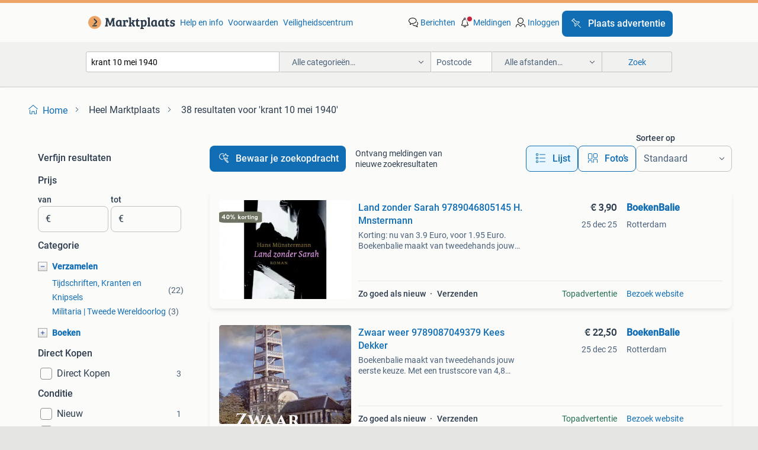

--- FILE ---
content_type: text/html; charset=utf-8
request_url: https://www.marktplaats.nl/q/krant+10+mei+1940/
body_size: 56535
content:
<!DOCTYPE html><html lang="nl" data-theme="light"><head><meta charSet="utf-8" data-next-head=""/><meta name="viewport" content="width=device-width, initial-scale=1" data-next-head=""/><script async="" src="https://www.hzcdn.io/bff/static/vendor/ecg-js-ga-tracking/index.3e3977d7.js"></script><script async="" src="//www.google-analytics.com/analytics.js"></script><script async="" src="//p.marktplaats.net/identity/v2/mid.js"></script><title data-next-head="">≥ Vind krant 10 mei 1940 op Marktplaats - januari 2026</title><meta name="description" content="38 aanbiedingen in januari - Koop en verkoop krant 10 mei 1940 eenvoudig op Marktplaats ✅ Lokale aanbiedingen - Ga ervoor!" data-next-head=""/><meta name="robots" content="index, follow" data-next-head=""/><link rel="canonical" href="https://www.marktplaats.nl/q/krant+10+mei+1940/" data-next-head=""/><meta http-equiv="Content-Language" content="nl"/><link rel="shortcut icon" href="https://www.hzcdn.io/bff/static/vendor/hz-web-ui/mp/favicons/favicon.53911c94.ico"/><link rel="apple-touch-icon" sizes="57x57" href="https://www.hzcdn.io/bff/static/vendor/hz-web-ui/mp/favicons/apple-touch-icon-57x57.c048cb4e.png"/><link rel="apple-touch-icon" sizes="114x114" href="https://www.hzcdn.io/bff/static/vendor/hz-web-ui/mp/favicons/apple-touch-icon-114x114.ea366763.png"/><link rel="apple-touch-icon" sizes="72x72" href="https://www.hzcdn.io/bff/static/vendor/hz-web-ui/mp/favicons/apple-touch-icon-72x72.59be38cf.png"/><link rel="apple-touch-icon" sizes="144x144" href="https://www.hzcdn.io/bff/static/vendor/hz-web-ui/mp/favicons/apple-touch-icon-144x144.ffaf6f9c.png"/><link rel="apple-touch-icon" sizes="60x60" href="https://www.hzcdn.io/bff/static/vendor/hz-web-ui/mp/favicons/apple-touch-icon-60x60.162072b8.png"/><link rel="apple-touch-icon" sizes="120x120" href="https://www.hzcdn.io/bff/static/vendor/hz-web-ui/mp/favicons/apple-touch-icon-120x120.2dae936e.png"/><link rel="apple-touch-icon" sizes="76x76" href="https://www.hzcdn.io/bff/static/vendor/hz-web-ui/mp/favicons/apple-touch-icon-76x76.cb92b85b.png"/><link rel="apple-touch-icon" sizes="152x152" href="https://www.hzcdn.io/bff/static/vendor/hz-web-ui/mp/favicons/apple-touch-icon-152x152.5acb4c1d.png"/><link rel="apple-touch-icon" sizes="180x180" href="https://www.hzcdn.io/bff/static/vendor/hz-web-ui/mp/favicons/apple-touch-icon-180x180.675f318c.png"/><link rel="icon" type="image/png" sizes="192x192" href="https://www.hzcdn.io/bff/static/vendor/hz-web-ui/mp/favicons/favicon-192x192.d48b5e19.png"/><link rel="icon" type="image/png" sizes="160x160" href="https://www.hzcdn.io/bff/static/vendor/hz-web-ui/mp/favicons/favicon-160x160.585782bb.png"/><link rel="icon" type="image/png" sizes="96x96" href="https://www.hzcdn.io/bff/static/vendor/hz-web-ui/mp/favicons/favicon-96x96.6f26ecda.png"/><link rel="icon" type="image/png" sizes="16x16" href="https://www.hzcdn.io/bff/static/vendor/hz-web-ui/mp/favicons/favicon-16x16.c740ee66.png"/><link rel="icon" type="image/png" sizes="32x32" href="https://www.hzcdn.io/bff/static/vendor/hz-web-ui/mp/favicons/favicon-32x32.46bc961c.png"/><meta name="theme-color" content="#eda566"/><meta name="msapplication-TileColor" content="#eda566"/><meta name="msapplication-square150x150logo" content="https://www.hzcdn.io/bff/static/vendor/hz-web-ui/mp/favicons/mstile-150x150.fe394456.png"/><meta name="msapplication-square310x310logo" content="https://www.hzcdn.io/bff/static/vendor/hz-web-ui/mp/favicons/mstile-310x310.f868dd30.png"/><meta name="msapplication-square70x70logo" content="https://www.hzcdn.io/bff/static/vendor/hz-web-ui/mp/favicons/mstile-70x70.3110e2eb.png"/><meta name="msapplication-wide310x150logo" content="https://www.hzcdn.io/bff/static/vendor/hz-web-ui/mp/favicons/mstile-310x150.1ed97f84.png"/><meta name="msapplication-config" content="none"/><meta name="google-adsense-account" content="sites-7225412995316507"/><link rel="alternate" href="android-app://nl.marktplaats.android/marktplaats/search/execute?query=krant+10+mei+1940&amp;utm_source=google&amp;utm_medium=organic"/><link rel="preload" href="https://www.hzcdn.io/bff/static/_next/static/css/d9afb09d6cbaae18.css" as="style" crossorigin="anonymous"/><link rel="preload" href="https://www.hzcdn.io/bff/static/_next/static/css/0fef43449f52bba6.css" as="style" crossorigin="anonymous"/><script type="application/ld+json" data-next-head="">{"@context":"https:\u002F\u002Fschema.org","@type":"BreadcrumbList","itemListElement":[{"@type":"ListItem","position":1,"name":"Marktplaats","item":"https:\u002F\u002Fwww.marktplaats.nl\u002F"},{"@type":"ListItem","position":2,"name":"krant 10 mei 1940","item":"https:\u002F\u002Fwww.marktplaats.nl\u002Fq\u002Fkrant+10+mei+1940\u002F"}]}</script><script type="application/ld+json" data-next-head="">{"@context":"https:\u002F\u002Fschema.org","@type":"Product","name":"krant 10 mei 1940","image":"https:\u002F\u002Fimages.marktplaats.com\u002Fapi\u002Fv1\u002Flisting-mp-p\u002Fimages\u002F43\u002F43465948-549b-4dc0-b2ca-c08a9489fdba?rule=ecg_mp_eps$_82","brand":{"@type":"Thing","name":""},"offers":{"@type":"AggregateOffer","lowPrice":1,"highPrice":150,"priceCurrency":"EUR","availability":"http:\u002F\u002Fschema.org\u002FInStock"}}</script><script type="application/ld+json" data-next-head="">[{"@context":"https:\u002F\u002Fschema.org","@type":"ImageObject","creditText":"Marktplaats","name":"2x de Zaanlander 10 en 11 mei 1940.","description":".","contentUrl":"https:\u002F\u002Fimages.marktplaats.com\u002Fapi\u002Fv1\u002Flisting-mp-p\u002Fimages\u002F43\u002F43465948-549b-4dc0-b2ca-c08a9489fdba?rule=ecg_mp_eps$_85.jpg","creator":{"@type":"Person","name":"TMQ Militaria."},"representativeOfPage":false},{"@context":"https:\u002F\u002Fschema.org","@type":"ImageObject","creditText":"Marktplaats","name":"Krant - Nederland in oorlog met Duitsland, 10 Mei 1940","description":"Krant van het algemeen handelsblad, gedateerd vrijdag 10 mei 1940. De krant meldt dat nederland in oorlog is met duitsland en dat belgië ook is aangev","contentUrl":"https:\u002F\u002Fimages.marktplaats.com\u002Fapi\u002Fv1\u002Flisting-mp-p\u002Fimages\u002Fab\u002Fab537577-7d9d-4dfe-acc7-2c16da094faa?rule=ecg_mp_eps$_85.jpg","creator":{"@type":"Person","name":"bongers"},"representativeOfPage":false},{"@context":"https:\u002F\u002Fschema.org","@type":"ImageObject","creditText":"Marktplaats","name":"Zierikzeesche Nieuwsbode 10 mei 1940 - Historische Krant","description":"Originele zierikzeesche nieuwsbode krant van vrijdag 10 mei 1940. Deze krant bevat nieuws over de duitse inval in nederland en andere belangrijke gebe","contentUrl":"https:\u002F\u002Fimages.marktplaats.com\u002Fapi\u002Fv1\u002Flisting-mp-p\u002Fimages\u002F76\u002F76c3fcc1-d1e3-4e34-b409-49a797329206?rule=ecg_mp_eps$_85.jpg","creator":{"@type":"Person","name":"Roos"},"representativeOfPage":false},{"@context":"https:\u002F\u002Fschema.org","@type":"ImageObject","creditText":"Marktplaats","name":"Land zonder Sarah 9789046805145 H. Mnstermann","description":"Korting: nu van 3.9 Euro, voor 1.95 Euro. Boekenbalie maakt van tweedehands jouw eerste keuze. Met een trustscore van 4,8 (excellent) en 30 dagen reto","contentUrl":"https:\u002F\u002Fmp.images.icas.io\u002Fapi\u002Fv1\u002Fa6519ad0\u002Fimages\u002F3e\u002F3efb2769-3d33-4a7a-9f7d-1457b8dd2ff0?rule=eps_85.JPG","creator":{"@type":"Person","name":"BoekenBalie"},"representativeOfPage":false},{"@context":"https:\u002F\u002Fschema.org","@type":"ImageObject","creditText":"Marktplaats","name":"SCHAGEN   Schager Courant 10 mei 1940","description":"Schager courant 10 mei 1940","contentUrl":"https:\u002F\u002Fimages.marktplaats.com\u002Fapi\u002Fv1\u002Flisting-mp-p\u002Fimages\u002F89\u002F89829274-f285-4540-bcff-ee685cf2de30?rule=ecg_mp_eps$_85.jpg","creator":{"@type":"Person","name":"jan veuger"},"representativeOfPage":false},{"@context":"https:\u002F\u002Fschema.org","@type":"ImageObject","creditText":"Marktplaats","name":"Algemeen Handelsblad vrijdag 10 mei 1940 113de jaargang","description":"Algemeen handelsblad vrijdag 10 mei 1940 113de jaargang n0. 37104 Nieuwe amsterdamsche courant zie ook mijn andere oude kranten","contentUrl":"https:\u002F\u002Fimages.marktplaats.com\u002Fapi\u002Fv1\u002Flisting-mp-p\u002Fimages\u002F30\u002F30f16c51-a7cf-45b1-b87c-a4a584862d67?rule=ecg_mp_eps$_85.jpg","creator":{"@type":"Person","name":"Tree"},"representativeOfPage":false},{"@context":"https:\u002F\u002Fschema.org","@type":"ImageObject","creditText":"Marktplaats","name":"Nieuwe Rotterdamsche Courant 10 mei 1940","description":"Te koop: nieuwe rotterdamsche courant, vrijdag 10 mei 1940, ziet er keurig uit: € 5,00. Tel.: 06.22945849. Zie ook mijn andere advertenties!","contentUrl":"https:\u002F\u002Fimages.marktplaats.com\u002Fapi\u002Fv1\u002Flisting-mp-p\u002Fimages\u002Faa\u002Faa4eece5-301f-4983-9baa-ab32fd683211?rule=ecg_mp_eps$_85.jpg","creator":{"@type":"Person","name":"Gerrit Schaeffer"},"representativeOfPage":false},{"@context":"https:\u002F\u002Fschema.org","@type":"ImageObject","creditText":"Marktplaats","name":"Zwaar weer 9789087049379 Kees Dekker","description":"Boekenbalie maakt van tweedehands jouw eerste keuze. Met een trustscore van 4,8 (excellent) en 30 dagen retour garantie maken we dat iedere dag waar. ","contentUrl":"https:\u002F\u002Fmp.images.icas.io\u002Fapi\u002Fv1\u002Fa6519ad0\u002Fimages\u002Fba\u002Fbae6a572-267a-466b-bfe1-75b2193ce2e6?rule=eps_85.JPG","creator":{"@type":"Person","name":"BoekenBalie"},"representativeOfPage":false},{"@context":"https:\u002F\u002Fschema.org","@type":"ImageObject","creditText":"Marktplaats","name":"De Vliegende Hollander - 10 Mei 1945","description":"Origineel exemplaar van 'de vliegende hollander' krant, laatste nummer, uitgegeven op 10 mei 1945. Met de kop 'duitsland capituleert'.","contentUrl":"https:\u002F\u002Fimages.marktplaats.com\u002Fapi\u002Fv1\u002Flisting-mp-p\u002Fimages\u002F39\u002F3992f768-c035-4821-8fcf-8383456e353e?rule=ecg_mp_eps$_85.jpg","creator":{"@type":"Person","name":"Erna"},"representativeOfPage":false},{"@context":"https:\u002F\u002Fschema.org","@type":"ImageObject","creditText":"Marktplaats","name":"10 Mei 1940 Overijselsch Dagblad (katholiek). Twee pag. met","description":"Oorlogsnieuws, de overige 8 bladzijden zijn zoals altijd. Zo worden de kansen van heracles afgewogen. Een schril contrast. Met recht een historische k","contentUrl":"https:\u002F\u002Fimages.marktplaats.com\u002Fapi\u002Fv1\u002Flisting-mp-p\u002Fimages\u002F46\u002F46701ea9-81a6-4e36-a050-e046997b20f1?rule=ecg_mp_eps$_85.jpg","creator":{"@type":"Person","name":"de levende letter"},"representativeOfPage":false},{"@context":"https:\u002F\u002Fschema.org","@type":"ImageObject","creditText":"Marktplaats","name":"Oorlogskrant","description":"Oorlogskrant deel tot en deel 56","contentUrl":"https:\u002F\u002Fimages.marktplaats.com\u002Fapi\u002Fv1\u002Flisting-mp-p\u002Fimages\u002Fc7\u002Fc7fadd1f-e600-437b-8bd6-053d28b2634f?rule=ecg_mp_eps$_85.jpg","creator":{"@type":"Person","name":"fran Janssen"},"representativeOfPage":false},{"@context":"https:\u002F\u002Fschema.org","@type":"ImageObject","creditText":"Marktplaats","name":"Land zonder Sarah 9789046805138 Hans Münstermann","description":"Boekenbalie maakt van tweedehands jouw eerste keuze. Met een trustscore van 4,8 (excellent) en 30 dagen retour garantie maken we dat iedere dag waar. ","contentUrl":"https:\u002F\u002Fmp.images.icas.io\u002Fapi\u002Fv1\u002Fa6519ad0\u002Fimages\u002F07\u002F077cab30-2fb2-4fa1-8ea5-6ec78e897e90?rule=eps_85.JPG","creator":{"@type":"Person","name":"BoekenBalie"},"representativeOfPage":false},{"@context":"https:\u002F\u002Fschema.org","@type":"ImageObject","creditText":"Marktplaats","name":"Herdruk van oorlogs kranten","description":"Alle van 10 mei 1940. Het is één koop.in goede staat. Leuk voor de verzamelaar. Kijk ook bij mijn andere advertenties.","contentUrl":"https:\u002F\u002Fimages.marktplaats.com\u002Fapi\u002Fv1\u002Flisting-mp-p\u002Fimages\u002Fde\u002Fdeff5f17-cb89-4c3d-9e52-9c689569780b?rule=ecg_mp_eps$_85.jpg","creator":{"@type":"Person","name":"kat"},"representativeOfPage":false},{"@context":"https:\u002F\u002Fschema.org","@type":"ImageObject","creditText":"Marktplaats","name":"21 x Vintage Libelle uit 1954","description":"21 libelle bladen uit 1954 - 21e jaargang nummer 10 6 maart nummer 11 13 maart nummer 12 20 maart nummer 13 27 maart nummer 14 3 april nummer 15 10 ap","contentUrl":"https:\u002F\u002Fimages.marktplaats.com\u002Fapi\u002Fv1\u002Flisting-mp-p\u002Fimages\u002Fe9\u002Fe91c7c54-d4d6-45b6-821e-9021a6df57da?rule=ecg_mp_eps$_85.jpg","creator":{"@type":"Person","name":"Roos"},"representativeOfPage":false},{"@context":"https:\u002F\u002Fschema.org","@type":"ImageObject","creditText":"Marktplaats","name":"11 Mei 1940 Twee nooduitgaven van dagblad Het Vaderland.","description":"Vreemd om te lezen hoe optimistisch van toon er werd geschreven. Er wordt gesproken over de laffe schanddaad van de duitse troepen enz. Goede staat, b","contentUrl":"https:\u002F\u002Fimages.marktplaats.com\u002Fapi\u002Fv1\u002Flisting-mp-p\u002Fimages\u002F72\u002F72caf9d0-dce2-44d8-93c6-5b75316145ba?rule=ecg_mp_eps$_85.jpg","creator":{"@type":"Person","name":"de levende letter"},"representativeOfPage":false},{"@context":"https:\u002F\u002Fschema.org","@type":"ImageObject","creditText":"Marktplaats","name":"De Oorlogskranten - Deel 1","description":"Deel 1 van de oorlogskranten-uitgave bevat de volgende twee kranten van 10 mei 1940:  nieuwe rotterdamsche courant de telegraaf tevens bevat deze uitg","contentUrl":"https:\u002F\u002Fimages.marktplaats.com\u002Fapi\u002Fv1\u002Flisting-mp-p\u002Fimages\u002Fe3\u002Fe346cd8b-d960-446d-955a-618e6825908d?rule=ecg_mp_eps$_85.jpg","creator":{"@type":"Person","name":"Van Leeuwen"},"representativeOfPage":false},{"@context":"https:\u002F\u002Fschema.org","@type":"ImageObject","creditText":"Marktplaats","name":"Originele aanplakbiljetten Nederlands Militair Gezag 1940","description":"Drie originele aanplakbiljetten van het nederlands militair gezag, uitgegeven vlak voor de duitse inval van 10 mei 1940. Officiële bekendmakingen die ","contentUrl":"https:\u002F\u002Fimages.marktplaats.com\u002Fapi\u002Fv1\u002Flisting-mp-p\u002Fimages\u002Ff8\u002Ff8d69882-765c-486d-a7e6-d7445e1feab7?rule=ecg_mp_eps$_85.jpg","creator":{"@type":"Person","name":"J.F. Zijlstra"},"representativeOfPage":false},{"@context":"https:\u002F\u002Fschema.org","@type":"ImageObject","creditText":"Marktplaats","name":"Gezocht: Het Noorden in Woord en Beeld - 15 mei 1948","description":"Ik ben op zoek naar een uitgave van 'het noorden - in woord en beeld', nummer 10 van 15 mei 1948. Op de voorzijde een man met pijp, naast zijn","contentUrl":"https:\u002F\u002Fimages.marktplaats.com\u002Fapi\u002Fv1\u002Flisting-mp-p\u002Fimages\u002F31\u002F317dd250-d62b-4057-95ec-e99ab02b256a?rule=ecg_mp_eps$_85.jpg","creator":{"@type":"Person","name":"Lex"},"representativeOfPage":false},{"@context":"https:\u002F\u002Fschema.org","@type":"ImageObject","creditText":"Marktplaats","name":"20 documentaire tijdschriften - Nederland en WOII","description":"Ook inclusief originele krant van 10 mei 1940, alle tijdschriften zitten nog in het plastic en zijn daarom in uitstekende staat","contentUrl":"https:\u002F\u002Fimages.marktplaats.com\u002Fapi\u002Fv1\u002Flisting-mp-p\u002Fimages\u002F66\u002F66f479c0-2f4c-4c78-9b6f-27071d8f1c10?rule=ecg_mp_eps$_85.jpg","creator":{"@type":"Person","name":"Robin"},"representativeOfPage":false},{"@context":"https:\u002F\u002Fschema.org","@type":"ImageObject","creditText":"Marktplaats","name":"Nieuwe Haagsche Courant, 24 juli 1945. (Ook nog andere data)","description":"Nieuwe haagsche courant, 24 juli 1945. Complete krant bestaande uit 2 pagina's. Formaat 45 x 30 cm. 1X gevouwen. Zowel ophalen in den haag (vrucht","contentUrl":"https:\u002F\u002Fimages.marktplaats.com\u002Fapi\u002Fv1\u002Flisting-mp-p\u002Fimages\u002F0f\u002F0f20954b-9e9e-4b98-8cf4-c28e4170ada4?rule=ecg_mp_eps$_85.jpg","creator":{"@type":"Person","name":"Eric"},"representativeOfPage":false},{"@context":"https:\u002F\u002Fschema.org","@type":"ImageObject","creditText":"Marktplaats","name":"2 oude marion's,  mei '33 en januari '38","description":"2 oude marions, met patroonblad, compleet €6 per stuk, 2 voor €10","contentUrl":"https:\u002F\u002Fimages.marktplaats.com\u002Fapi\u002Fv1\u002Flisting-mp-p\u002Fimages\u002F67\u002F67e8114f-3027-43d6-a828-aa6d2b2cac64?rule=ecg_mp_eps$_85.jpg","creator":{"@type":"Person","name":"Lena"},"representativeOfPage":false},{"@context":"https:\u002F\u002Fschema.org","@type":"ImageObject","creditText":"Marktplaats","name":"Nieuwe Haagsche Courant, 27 juli 1945 (Ook nog andere data)","description":"Nieuwe haagsche courant, 27 juli 1945. Complete krant bestaande uit 2 pagina's. Formaat 45 x 30 cm. 1X gevouwen. Zowel ophalen in den haag (vrucht","contentUrl":"https:\u002F\u002Fimages.marktplaats.com\u002Fapi\u002Fv1\u002Flisting-mp-p\u002Fimages\u002Fc2\u002Fc20fa6a7-881d-419d-b2a4-fa56edce0062?rule=ecg_mp_eps$_85.jpg","creator":{"@type":"Person","name":"Eric"},"representativeOfPage":false},{"@context":"https:\u002F\u002Fschema.org","@type":"ImageObject","creditText":"Marktplaats","name":"Vliegende hollander 1945","description":"Laatste editie origineel","contentUrl":"https:\u002F\u002Fimages.marktplaats.com\u002Fapi\u002Fv1\u002Flisting-mp-p\u002Fimages\u002F99\u002F99053bb2-7b5f-4653-9931-e9fd1be3d7c5?rule=ecg_mp_eps$_85.jpg","creator":{"@type":"Person","name":"Ruud van Herp"},"representativeOfPage":false},{"@context":"https:\u002F\u002Fschema.org","@type":"ImageObject","creditText":"Marktplaats","name":"Panorama set van 5 stuks oude versie","description":"Oude panorama tijdschriften 55e jaargang 6 juli 1968 48e jaargang 1 juli 1961 45e jaargang 10 mei 1958 40e jaargang 27 nov. 1953 51E jaargang 27 juni ","contentUrl":"https:\u002F\u002Fimages.marktplaats.com\u002Fapi\u002Fv1\u002Flisting-mp-p\u002Fimages\u002F98\u002F98aa186d-8336-4758-8c34-8b350ae9833b?rule=ecg_mp_eps$_85.jpg","creator":{"@type":"Person","name":"Mike"},"representativeOfPage":false},{"@context":"https:\u002F\u002Fschema.org","@type":"ImageObject","creditText":"Marktplaats","name":"De oorlogskranten nr 1 t\u002Fm 5","description":"De oorlogskranten 1940-1945: de duitse inval 10 mei 1940. De strijd om nederland 10-14 mei. De overgave 14-14 mei. Seyss-inquart wordt rijkscommissari","contentUrl":"https:\u002F\u002Fimages.marktplaats.com\u002Fapi\u002Fv1\u002Flisting-mp-p\u002Fimages\u002F7f\u002F7f540f33-a14f-493b-9507-053ff8f8d189?rule=ecg_mp_eps$_85.jpg","creator":{"@type":"Person","name":"Dubbeljoepie"},"representativeOfPage":false},{"@context":"https:\u002F\u002Fschema.org","@type":"ImageObject","creditText":"Marktplaats","name":"10 mei 1940 - De Telegraaf | Heruitgave 1994","description":"10 mei 1940 - de telegraaf de duitse aanval op nederland. Krant uit de tweede wereldoorlog. Op het moment van de duitse inval trok de nederlandse pers","contentUrl":"https:\u002F\u002Fimages.marktplaats.com\u002Fapi\u002Fv1\u002Flisting-mp-p\u002Fimages\u002F59\u002F59e2aa48-53a4-4fdd-8a50-f7fcfc7f9770?rule=ecg_mp_eps$_85.jpg","creator":{"@type":"Person","name":"Mark"},"representativeOfPage":false},{"@context":"https:\u002F\u002Fschema.org","@type":"ImageObject","creditText":"Marktplaats","name":"De geschiedenis van de 2e Wereldoorlog in voorpagina's","description":"4e editie van de nieuwe amsterdamsche courant algemeen handelsblad van vrijdag 10 mei 1940 de verzendkosten zijn voor de koper","contentUrl":"https:\u002F\u002Fimages.marktplaats.com\u002Fapi\u002Fv1\u002Flisting-mp-p\u002Fimages\u002Fae\u002Fae64ba2c-506b-45b9-95c8-4fd400a1ad41?rule=ecg_mp_eps$_85.jpg","creator":{"@type":"Person","name":"Jan"},"representativeOfPage":false},{"@context":"https:\u002F\u002Fschema.org","@type":"ImageObject","creditText":"Marktplaats","name":"10 mei 1940 - Nieuwe Rotterdamsche Courant | Heruitgave 1994","description":"10 mei 1940 - nieuwe rotterdamsche courant. De duitse aanval op nederland. Krant uit de tweede wereldoorlog. 'duitsche aanval op nederland', k","contentUrl":"https:\u002F\u002Fimages.marktplaats.com\u002Fapi\u002Fv1\u002Flisting-mp-p\u002Fimages\u002F01\u002F018c7044-380d-4e54-a633-56e7905eddad?rule=ecg_mp_eps$_85.jpg","creator":{"@type":"Person","name":"Mark"},"representativeOfPage":false},{"@context":"https:\u002F\u002Fschema.org","@type":"ImageObject","creditText":"Marktplaats","name":"Facsimile uitgave) De Vliegende Hollander van 10 mei 1945","description":"Geen kopers bescherming geen betaalverzoek zolang er geen \"gereserveerd\" boven of in onze advertentie(s) staat vermeld, is het aangebodene n","contentUrl":"https:\u002F\u002Fimages.marktplaats.com\u002Fapi\u002Fv1\u002Flisting-mp-p\u002Fimages\u002Fa6\u002Fa68ab3d7-c8df-47ba-9758-b96e55fb062d?rule=ecg_mp_eps$_85.jpg","creator":{"@type":"Person","name":"Eenmaal Andermaal"},"representativeOfPage":false},{"@context":"https:\u002F\u002Fschema.org","@type":"ImageObject","creditText":"Marktplaats","name":"2x Het Noorden in woord & beeld verzamelblad Groningen","description":"Twee oude edities van 'het noorden' familie weekblad, met focus op groningen en noord-drenthe. Uitgegeven in de jaren '70, als verzameling","contentUrl":"https:\u002F\u002Fimages.marktplaats.com\u002Fapi\u002Fv1\u002Flisting-mp-p\u002Fimages\u002Fd1\u002Fd119a119-6470-4635-a363-2f52c493e4b4?rule=ecg_mp_eps$_85.jpg","creator":{"@type":"Person","name":"Suus"},"representativeOfPage":false}]</script><script type="application/ld+json" data-next-head="">{"@context":"https:\u002F\u002Fschema.org","@type":"WebPage","speakable":{"@type":"SpeakableSpecification","cssSelector":[".speakable-content-hidden .title",".speakable-content-hidden .description"]},"name":"≥ Vind krant 10 mei 1940 op Marktplaats - januari 2026","description":"Via Marktplaats: 38 aanbiedingen in januari - Koop en verkoop krant 10 mei 1940 eenvoudig op Marktplaats ✅ Lokale aanbiedingen - Ga ervoor!"}</script><link rel="stylesheet" href="https://www.hzcdn.io/bff/static/vendor/hz-design-tokens/mp/tokens/CssVars.7d23a0ff.css"/><link rel="stylesheet" href="https://www.hzcdn.io/bff/static/vendor/hz-web-ui/mp/assets/Assets.0ed3ca39.css"/><link rel="stylesheet" href="https://www.hzcdn.io/bff/static/vendor/hz-web-ui/mp/Fonts.af97ee0f.css"/><link rel="stylesheet" href="https://www.hzcdn.io/bff/static/vendor/hz-web-ui/mp/icons/Icons.94033c96.css"/><link rel="stylesheet" href="https://www.hzcdn.io/bff/static/vendor/hz-web-ui/mp/Index.f9d118a8.css"/><link rel="stylesheet" href="https://www.hzcdn.io/bff/static/vendor/hz-web-ui/mp/apps/Header/Index.ff155884.css"/><link rel="stylesheet" href="https://www.hzcdn.io/bff/static/vendor/hz-web-ui/mp/apps/LoginNudge/Index.fbe6fbe3.css"/><script type="text/javascript">    (function (w, d, s, l, i) {
        w[l] = w[l] || [];
        w[l].push({'gtm.start': new Date().getTime(), event: 'gtm.js'});
        var f = d.getElementsByTagName(s)[0], j = d.createElement(s), dl = l != 'dataLayer' ? '&l=' + l : '';
        j.async = true;
        j.src = 'https://tagmanager.marktplaats.nl/gtm.js?id=' + i + dl;
        f.parentNode.insertBefore(j, f);
    })(window, document, 'script', 'dataLayer', 'GTM-TFG7LW');
</script><script type="text/javascript">
    const dataLayer = window.dataLayer || [];
    dataLayer.push({"s":{"pn":-1,"ps":-1,"tr":-1,"srt":{},"prc":{"mn":-1,"mx":-1}},"l":{"d":0,"pcid":""},"m":{},"p":{"t":"ResultsSearch","vt":"LR","v":7},"c":{"c":{"id":0,"n":""},"l1":{"id":0,"n":""},"l2":{"id":0,"n":""},"sfc":{"id":0,"n":""}},"u":{"li":false,"tg":{"stg":"hzbit1544_b|bnl31758_b|bnl16400_b|bnl13923_b|mp2199_b|hzbit1440_b|aur7918_b|configurablelandingpage_b|bnl30290_b|aur7826_b|bnl34031_b|hzbit1543_b|bnl34342_b|bnl4892_b|hzbit1405_b|bnl23670_b|bnl23670v3_b|aur3186_b|bnl31759_b"}},"d":{"ua":"Mozilla/5.0 (Macintosh; Intel Mac OS X 10_15_7) AppleWebKit/537.36 (KHTML, like Gecko) Chrome/131.0.0.0 Safari/537.36; ClaudeBot/1.0; +claudebot@anthropic.com)"},"a":{},"o":{}}, {"consentToAllPurposes":false}, {"consentToAllPurposes":false})</script><script type="text/javascript">window.ecGaEventsOnLoad = [];
    window.ecGa = window.ecGa || function() { (ecGa.q = ecGa.q || []).push(arguments) };
    window.ecGaInitialId = 'UA-4684363-31'</script><script type="text/javascript">window.customGlobalConfig = {"pageViewMetricConfig":{"vurl":"SearchResultsPage","isPageViewCustomMetricEnabled":true,"gptBatchMetricsEndpointUrl":"/metrics/displays"},"adsenseMetricConfig":{"vurl":"SearchResultsPage","enableAdsenseMetrics":true,"gptBatchMetricsEndpointUrl":"/metrics/displays"}}</script><script type="text/javascript">
    const STORAGE_SCROLL_KEY = 'lrp_scroll_store';
    const TYPE_BACK_FORWARD = 2;

    window.addEventListener('pageshow', (event) => {
      const isNavigatedBack =
        window?.performance?.getEntriesByType('navigation')?.[0]?.type === 'back_forward' ||
        window?.performance?.navigation?.type === TYPE_BACK_FORWARD;
      const isScrolledToTop = window.scrollY === 0;
      const isScrolledBelowSmartBanner = window.scrollY === 1;
      const scrollRestorationEvent = {
        eventAction: 'exposedScrollRestoration',
      };
      const storageItem = sessionStorage.getItem(STORAGE_SCROLL_KEY);
      let parsedStorageItem = {};
      if (storageItem) {
        try {
          parsedStorageItem = JSON.parse(storageItem);
        } catch (e) {
          sessionStorage.removeItem(STORAGE_SCROLL_KEY);
        }
      }
      const { href, pos, height } = parsedStorageItem;
      const samePage = href === window.location.href;
      const acceptableDiff = window.innerHeight / 2;
      const diffScrollPositions = Math.abs(pos - window.scrollY);

      if (isNavigatedBack && samePage && pos > 10 && (isScrolledToTop || isScrolledBelowSmartBanner || diffScrollPositions > acceptableDiff)) {
        if (history.scrollRestoration) {
          history.scrollRestoration = 'manual';
        }
        setTimeout(() => {
          const layoutElements = document.querySelectorAll('.hz-Page-body, .hz-Page-container--fullHeight');
          layoutElements.forEach((el) => {
            el.style.minHeight = height + 'px';
          });
          window.scrollTo(0, pos);
        }, 0);
      }
    });
  </script><link rel="stylesheet" href="https://www.hzcdn.io/bff/static/_next/static/css/d9afb09d6cbaae18.css" crossorigin="anonymous" data-n-g=""/><link rel="stylesheet" href="https://www.hzcdn.io/bff/static/_next/static/css/0fef43449f52bba6.css" crossorigin="anonymous" data-n-p=""/><noscript data-n-css=""></noscript><script defer="" crossorigin="anonymous" noModule="" src="https://www.hzcdn.io/bff/static/_next/static/chunks/polyfills-42372ed130431b0a.js"></script><script src="https://www.hzcdn.io/bff/static/_next/static/chunks/webpack-35a08fc4ab09a033.js" defer="" crossorigin="anonymous"></script><script src="https://www.hzcdn.io/bff/static/_next/static/chunks/framework-117214d4b4dec970.js" defer="" crossorigin="anonymous"></script><script src="https://www.hzcdn.io/bff/static/_next/static/chunks/main-6c2b5bfdfee7465e.js" defer="" crossorigin="anonymous"></script><script src="https://www.hzcdn.io/bff/static/_next/static/chunks/pages/_app-7cf64b46993fc2e3.js" defer="" crossorigin="anonymous"></script><script src="https://www.hzcdn.io/bff/static/_next/static/chunks/614-4963f56e65520160.js" defer="" crossorigin="anonymous"></script><script src="https://www.hzcdn.io/bff/static/_next/static/chunks/580-e271753764dbc652.js" defer="" crossorigin="anonymous"></script><script src="https://www.hzcdn.io/bff/static/_next/static/chunks/762-706ee0c75825ff92.js" defer="" crossorigin="anonymous"></script><script src="https://www.hzcdn.io/bff/static/_next/static/chunks/139-09936490ae82272f.js" defer="" crossorigin="anonymous"></script><script src="https://www.hzcdn.io/bff/static/_next/static/chunks/191-ca6f830a3869e778.js" defer="" crossorigin="anonymous"></script><script src="https://www.hzcdn.io/bff/static/_next/static/chunks/702-63e344b70e2d865b.js" defer="" crossorigin="anonymous"></script><script src="https://www.hzcdn.io/bff/static/_next/static/chunks/193-8480737841edc87f.js" defer="" crossorigin="anonymous"></script><script src="https://www.hzcdn.io/bff/static/_next/static/chunks/pages/lrp.mp.nlnl-0c4013c6aea42768.js" defer="" crossorigin="anonymous"></script><script src="https://www.hzcdn.io/bff/static/_next/static/SXlV6MP22f0iUwuYO9KUK/_buildManifest.js" defer="" crossorigin="anonymous"></script><script src="https://www.hzcdn.io/bff/static/_next/static/SXlV6MP22f0iUwuYO9KUK/_ssgManifest.js" defer="" crossorigin="anonymous"></script></head><body><div class="hz-Page-body hz-Page-body--lrp hz-Page"><link rel="preload" as="image" href="//www.hzcdn.io/bff/static/vendor/hz-web-ui/mp/assets/tenant--nlnl.fdb6d8c5.svg"/><link rel="preload" as="image" href="//www.hzcdn.io/bff/static/vendor/hz-web-ui/mp/assets/tenant-coin--nlnl.e0064ede.svg"/><link rel="preload" as="image" href="/bff/static/_next/assets/collapsible-menu-open-icon.08973cd1.png"/><link rel="preload" as="image" href="/bff/static/_next/assets/collapsible-menu-closed-icon.f738b22e.png"/><link rel="preload" as="image" href="https://mp.images.icas.io/api/v1/a6519ad0/images/3e/3efb2769-3d33-4a7a-9f7d-1457b8dd2ff0?rule=eps_82" fetchPriority="high"/><script async="" src="https://consent.marktplaats.nl/unified/wrapperMessagingWithoutDetection.js"></script><div id="__next"><script>function _typeof(t){return(_typeof="function"==typeof Symbol&&"symbol"==typeof Symbol.iterator?function(t){return typeof t}:function(t){return t&&"function"==typeof Symbol&&t.constructor===Symbol&&t!==Symbol.prototype?"symbol":typeof t})(t)}!function(){for(var t,e,o=[],n=window,r=n;r;){try{if(r.frames.__tcfapiLocator){t=r;break}}catch(t){}if(r===n.top)break;r=n.parent}t||(function t(){var e=n.document,o=!!n.frames.__tcfapiLocator;if(!o)if(e.body){var r=e.createElement("iframe");r.style.cssText="display:none",r.name="__tcfapiLocator",e.body.appendChild(r)}else setTimeout(t,5);return!o}(),n.__tcfapi=function(){for(var t=arguments.length,n=new Array(t),r=0;r<t;r++)n[r]=arguments[r];if(!n.length)return o;"setGdprApplies"===n[0]?n.length>3&&2===parseInt(n[1],10)&&"boolean"==typeof n[3]&&(e=n[3],"function"==typeof n[2]&&n[2]("set",!0)):"ping"===n[0]?"function"==typeof n[2]&&n[2]({gdprApplies:e,cmpLoaded:!1,cmpStatus:"stub"}):o.push(n)},n.addEventListener("message",(function(t){var e="string"==typeof t.data,o={};if(e)try{o=JSON.parse(t.data)}catch(t){}else o=t.data;var n="object"===_typeof(o)?o.__tcfapiCall:null;n&&window.__tcfapi(n.command,n.version,(function(o,r){var a={__tcfapiReturn:{returnValue:o,success:r,callId:n.callId}};t&&t.source&&t.source.postMessage&&t.source.postMessage(e?JSON.stringify(a):a,"*")}),n.parameter)}),!1))}();</script><script>
  window._sp_ss_config = {
    accountId: 1825,
    baseEndpoint: 'https://consent.marktplaats.nl',
    privacyManagerModalId: 1177336,
  };
</script><script src="https://www.hzcdn.io/bff/static/vendor/sourcepoint-lib/index.620fc35c.js"></script><header class=" u-stickyHeader" style="height:100%"><div class="hz-Header"><div class="hz-Header-ribbonTop"></div><div class="hz-Header-navBar hz-Header-bigger-touchAreas"><div class="hz-Header-maxWidth"><a class="hz-Link hz-Link--standalone hz-Header-logo" data-role="homepage" aria-label="Homepage" tabindex="0" href="/" role="link"><img src="//www.hzcdn.io/bff/static/vendor/hz-web-ui/mp/assets/tenant--nlnl.fdb6d8c5.svg" class="hz-Header-logo-desktop" alt="Marktplaats Start"/><img src="//www.hzcdn.io/bff/static/vendor/hz-web-ui/mp/assets/tenant-coin--nlnl.e0064ede.svg" class="hz-Header-logo-mobile" alt="Marktplaats Start"/></a><a class="hz-Button hz-Button--primary hz-Header-skipToMain" href="#main-container" data-role="skip-to-main">Ga naar advertenties</a><ul class="hz-Header-links"><li><a class="hz-Link hz-Link--isolated" tabindex="0" href="https://help.marktplaats.nl/s/" role="link">Help en info</a></li><li><a class="hz-Link hz-Link--isolated" tabindex="0" href="https://www.marktplaats.nl/i/help/over-marktplaats/voorwaarden-en-privacybeleid/algemene-gebruiksvoorwaarden.dot.html" role="link">Voorwaarden</a></li><li><a class="hz-Link hz-Link--isolated" tabindex="0" href="https://www.marktplaats.nl/m/veiligheidscentrum/" role="link">Veiligheidscentrum</a></li></ul><ul class="hz-Header-menu" data-role="nav-dropdown-menu"><li class="hz-hide-custom--messages"><a class="hz-Link hz-Link--isolated" data-sem="messagingDisplayAction" data-role="messaging" title="Berichten" tabindex="0" href="/messages" role="link"><div class="hz-Button-badge"><i class="hz-Icon hz-Icon--backgroundDefaultInverse hz-SvgIcon hz-SvgIconMessages" aria-hidden="true" data-sem="Icon"></i><span class="hz-hide-lte-md">Berichten</span></div></a></li><li><a class="hz-Link hz-Link--isolated" data-role="notifications" title="Meldingen" tabindex="0" href="/notifications" role="button"><div class="hz-Button-badge"><i class="hz-Icon hz-Icon--backgroundDefaultInverse hz-SvgIcon hz-SvgIconNotification" aria-hidden="true" data-sem="Icon"></i><i class="hz-Header-badge hz-Header-badge--signalAction"></i><span class="hz-hide-lte-md">Meldingen</span></div></a></li><li class="hz-hide-gte-lg"><button class="hz-Link hz-Link--isolated" data-role="hamburgerOpen" tabindex="0" type="button" role="link"><i class="hz-Icon hz-Icon--backgroundDefaultInverse hz-SvgIcon hz-SvgIconProfile" aria-hidden="true" data-sem="Icon"></i></button></li><li class="hz-hide-lte-md"><a class="hz-Link hz-Link--isolated" data-role="login" tabindex="0" href="/identity/v2/login?target=" role="link"><i class="hz-Icon hz-Icon--backgroundDefaultInverse hz-SvgIcon hz-SvgIconProfile" aria-hidden="true" data-sem="Icon"></i><span>Inloggen</span></a></li><li><a class="hz-Button hz-Button--primary hz-Button--callToAction" href="https://link.marktplaats.nl/link/placead/start" data-role="placeAd" tabindex="0" aria-label="Plaats advertentie"><span class="hz-Button-Icon hz-Button-Icon--start"><i class="hz-Icon hz-SvgIcon hz-SvgIconPinCallToActionForeground" aria-hidden="true" data-sem="Icon"></i></span><span class="hz-hide-lte-md">Plaats advertentie</span></a></li></ul></div></div><div class="hz-Header-searchBar"><div class="hz-Header-maxWidth "><form class="hz-SearchForm" data-role="searchForm" method="get"><div class="hz-SearchFieldset-standard"><div class="hz-SearchForm-query" data-role="searchForm-query"><div class="hz-Nav-dropdown hz-Nav-dropdown--full-width hz-Nav-dropdown--closed"><input class="hz-Nav-dropdown-toggle hz-Header-Autocomplete-input" spellCheck="false" data-role="searchForm-autocomplete" aria-label="Dropdown zoekbalk" autoComplete="off" tabindex="0" role="combobox" aria-expanded="false" aria-owns="dropdown-list" aria-describedby="autocomplete-instructions" name="query" value="krant 10 mei 1940"/><div id="autocomplete-instructions" style="display:none">Typ om suggesties te zien. Gebruik de pijltjestoetsen om door de suggesties te navigeren en druk op Enter om een optie te selecteren.</div><div aria-live="polite" style="position:absolute;height:0;width:0;overflow:hidden"></div></div></div></div><div class="hz-SearchFieldset-advanced"><div class="hz-SearchForm-category"><div class="hz-CustomDropdown" data-role="searchForm-category-menu"><div class="hz-Custom-dropdown-container  is-dirty"><div class="hz-Input hz-dropdown-trigger" id="categoryId" role="button" aria-haspopup="listbox" aria-label="Alle categorieën… selected, Kies categorie:, collapsed" aria-required="false" tabindex="0" data-testid="dropdown-trigger" data-value="0"><span class="hz-dropdown-value">Alle categorieën…</span><i class="hz-Icon hz-SvgIcon hz-SvgIconArrowDown" aria-hidden="true" data-sem="Icon"></i></div></div></div><input type="hidden" name="categoryId" value="0"/></div><div id="formPostcode" class="hz-SearchForm-postcode"><div class="hz-TextField"><div class="hz-TextField-formControl"><input class="hz-TextField-input" autoComplete="off" placeholder="Postcode" aria-label="Postcode" id="TextField-" type="text" aria-describedby="TextField--Footer-helper-text" aria-invalid="false" name="postcode" value=""/></div><div class="hz-TextField-footer"><div></div><div id="live-announcement" role="alert" aria-live="polite" aria-atomic="true" style="position:absolute;height:0;width:0;overflow:hidden;display:none"></div></div></div></div><div class="hz-SearchForm-distance"><div class="hz-CustomDropdown" data-role="searchForm-distance-menu"><div class="hz-Custom-dropdown-container  is-dirty"><div class="hz-Input hz-dropdown-trigger" id="distance" role="button" aria-haspopup="listbox" aria-label="Alle afstanden… selected, Kies afstand:, collapsed" aria-required="false" tabindex="0" data-testid="dropdown-trigger" data-value="0"><span class="hz-dropdown-value">Alle afstanden…</span><i class="hz-Icon hz-SvgIcon hz-SvgIconArrowDown" aria-hidden="true" data-sem="Icon"></i></div></div></div><input type="hidden" name="distance" value="0"/></div></div><button class="hz-Button hz-Button--secondary hz-SearchForm-search" type="submit" data-role="searchForm-button" tabindex="0"><i class="hz-Icon hz-hide-gte-md hz-SvgIcon hz-SvgIconSearch" aria-hidden="true" data-sem="Icon"></i><span class="hz-show-md">Zoek</span></button><div class="hz-SearchForm-options"></div></form></div></div><div class="hz-Header-ribbonBottom"></div></div></header><!--$--><!--/$--><main class="hz-Page-container hz-Page-container--"><div class="hz-Page-content" id="content"><div class="speakable-content-hidden" hidden=""><p class="title">≥ Vind krant 10 mei 1940 op Marktplaats - januari 2026</p><p class="description">38 aanbiedingen in januari - Koop en verkoop krant 10 mei 1940 eenvoudig op Marktplaats ✅ Lokale aanbiedingen - Ga ervoor!</p></div><div class="hz-Banner hz-Banner--fluid"><div id="banner-top-dt" class="loading mobileOnly "></div></div><div class="hz-Page-element hz-Page-element hz-Page-element--full-width hz-Page-element--breadCrumbAndSaveSearch"><nav class="hz-Breadcrumbs" aria-label="Kruimelpad"><ol class="hz-BreadcrumbsList"><li class="hz-Breadcrumb" data-testid="breadcrumb-link"><a class="hz-Link hz-Link--isolated" href="/" role="link"><i class="hz-Icon hz-Icon--textLinkDefault left-icon hz-SvgIcon hz-SvgIconHome" aria-hidden="true" data-sem="Icon"></i><span class="hz-BreadcrumbLabel">Home</span><i class="hz-Icon hz-Icon--textSecondary right-icon hz-SvgIcon hz-SvgIconArrowRight" aria-hidden="true" data-sem="Icon"></i></a></li><li class="hz-Breadcrumb"><span>Heel Marktplaats</span><i class="hz-Icon hz-Icon--textSecondary hz-SvgIcon hz-SvgIconArrowRight" aria-hidden="true" data-sem="Icon"></i></li><li class="hz-Breadcrumb" aria-current="page" data-testid="breadcrumb-last-item"><span class="hz-CurrentPage" role="text" aria-label="[object Object], current page."><span>38 resultaten</span> <span>voor 'krant 10 mei 1940'</span></span></li></ol></nav></div><div class="hz-Page-element hz-Page-element--aside"><div class="hz-Filters"><div class="hz-RowHeader"><span class="hz-HeaderTitle"><span class="hz-Text hz-Text--bodyLargeStrong u-colorTextPrimary">Verfijn resultaten</span></span></div><div class="hz-Filter"><div class="hz-RowHeader range-PriceCents"><span class="hz-HeaderTitle"><span class="hz-Text hz-Text--bodyLargeStrong u-colorTextPrimary">Prijs</span></span></div><div role="group" aria-labelledby="range-PriceCents" class="hz-Filter-fields"><div class="hz-TextField hz-TextField--prefixed"><label class="hz-Text hz-Text--bodyRegularStrong u-colorTextPrimary input-label" for="PrefixedTextField-van">van</label><div class="hz-TextField-formControl"><span class="hz-TextField-prefix">€</span><input class="hz-TextField-input" id="PrefixedTextField-van" type="text" aria-describedby="PrefixedTextField-van-Footer-helper-text" aria-invalid="false" name="from" value=""/></div><div class="hz-TextField-footer"><div></div><div id="live-announcement" role="alert" aria-live="polite" aria-atomic="true" style="position:absolute;height:0;width:0;overflow:hidden;display:none"></div></div></div><div class="hz-TextField hz-TextField--prefixed"><label class="hz-Text hz-Text--bodyRegularStrong u-colorTextPrimary input-label" for="PrefixedTextField-tot">tot</label><div class="hz-TextField-formControl"><span class="hz-TextField-prefix">€</span><input class="hz-TextField-input" id="PrefixedTextField-tot" type="text" aria-describedby="PrefixedTextField-tot-Footer-helper-text" aria-invalid="false" name="to" value=""/></div><div class="hz-TextField-footer"><div></div><div id="live-announcement" role="alert" aria-live="polite" aria-atomic="true" style="position:absolute;height:0;width:0;overflow:hidden;display:none"></div></div></div></div></div><div class="hz-Filter"><div class="hz-RowHeader"><span class="hz-HeaderTitle"><span class="hz-Text hz-Text--bodyLargeStrong u-colorTextPrimary">Categorie</span></span></div><ul class="hz-Tree-list"><div id="895" class="hz-Tree-list-item"><li class="hz-Level-one hz-Level-one--open  "><button aria-expanded="true" aria-label="Verzamelen" class="hz-State-button"><img src="/bff/static/_next/assets/collapsible-menu-open-icon.08973cd1.png" alt="expand" class="hz-State-icon"/></button><a class="hz-Link hz-Link--isolated category-name" tabindex="0" role="link">Verzamelen</a></li><li class="hz-Level-two "><a class="hz-Link hz-Link--isolated category-name" tabindex="0" role="link">Tijdschriften, Kranten en Knipsels<span class="hz-Filter-counter">(<!-- -->22<!-- -->)</span></a></li><li class="hz-Level-two "><a class="hz-Link hz-Link--isolated category-name" tabindex="0" role="link">Militaria | Tweede Wereldoorlog<span class="hz-Filter-counter">(<!-- -->3<!-- -->)</span></a></li></div><div id="201" class="hz-Tree-list-item"><li class="hz-Level-one hz-Level-one--closed  "><button aria-expanded="false" aria-label="Boeken" class="hz-State-button"><img src="/bff/static/_next/assets/collapsible-menu-closed-icon.f738b22e.png" alt="expand" class="hz-State-icon"/></button><a class="hz-Link hz-Link--isolated category-name" tabindex="0" role="link">Boeken</a></li><li class="hz-Level-two "><a class="hz-Link hz-Link--isolated category-name" tabindex="0" role="link">Oorlog en Militair<span class="hz-Filter-counter">(<!-- -->5<!-- -->)</span></a></li><li class="hz-Level-two "><a class="hz-Link hz-Link--isolated category-name" tabindex="0" role="link">Tijdschriften en Kranten<span class="hz-Filter-counter">(<!-- -->4<!-- -->)</span></a></li><li class="hz-Level-two "><a class="hz-Link hz-Link--isolated category-name" tabindex="0" role="link">Romans<span class="hz-Filter-counter">(<!-- -->2<!-- -->)</span></a></li><li class="hz-Level-two "><a class="hz-Link hz-Link--isolated category-name" tabindex="0" role="link">Geschiedenis | Stad en Regio<span class="hz-Filter-counter">(<!-- -->1<!-- -->)</span></a></li><li class="hz-Level-two hz-hidden"><a class="hz-Link hz-Link--isolated category-name" tabindex="0" role="link">Geschiedenis | Wereld<span class="hz-Filter-counter">(<!-- -->1<!-- -->)</span></a></li><li role="button" tabindex="0" class="hz-Level-two hz-Level-two--more" aria-label="Toon meer... Boeken" aria-live="polite">Toon meer...</li></div></ul></div><div class="hz-Filter"><div class="hz-Filter-headingSection"><div class="hz-RowHeader"><span class="hz-HeaderTitle"><span class="hz-Text hz-Text--bodyLargeStrong u-colorTextPrimary">Direct Kopen</span></span></div></div><div class="hz-Filter-attribute"><label for="buyitnow-Direct Kopen"><a class="hz-Link hz-Link--isolated hz-Filter-attribute-text" tabindex="-1" role="link"><label class="hz-SelectionInput hz-SelectionInput--Checkbox" for="buyitnow-Direct Kopen"><div class="hz-SelectionInput-InputContainer"><input class="hz-SelectionInput-Input" type="Checkbox" id="buyitnow-Direct Kopen" name="buyitnow-Direct Kopen" value="Direct Kopen"/></div><div class="hz-SelectionInput-Container"><div class="hz-SelectionInput-Body"><div class="hz-SelectionInput-Label"><span class="hz-SelectionInput-LabelText"><span class="hz-Text hz-Text--bodyLarge u-colorTextPrimary">Direct Kopen</span></span><span class="hz-SelectionInput-Counter"><span class="hz-Text hz-Text--bodyRegular u-colorTextSecondary">3</span></span></div></div></div></label></a></label></div></div><div class="hz-Filter"><div class="hz-Filter-headingSection"><div class="hz-RowHeader"><span class="hz-HeaderTitle"><span class="hz-Text hz-Text--bodyLargeStrong u-colorTextPrimary">Conditie</span></span></div></div><div class="hz-Filter-attribute"><label for="condition-Nieuw"><a class="hz-Link hz-Link--isolated hz-Filter-attribute-text" tabindex="-1" role="link"><label class="hz-SelectionInput hz-SelectionInput--Checkbox" for="condition-Nieuw"><div class="hz-SelectionInput-InputContainer"><input class="hz-SelectionInput-Input" type="Checkbox" id="condition-Nieuw" name="condition-Nieuw" value="Nieuw"/></div><div class="hz-SelectionInput-Container"><div class="hz-SelectionInput-Body"><div class="hz-SelectionInput-Label"><span class="hz-SelectionInput-LabelText"><span class="hz-Text hz-Text--bodyLarge u-colorTextPrimary">Nieuw</span></span><span class="hz-SelectionInput-Counter"><span class="hz-Text hz-Text--bodyRegular u-colorTextSecondary">1</span></span></div></div></div></label></a></label></div><div class="hz-Filter-attribute hz-Filter-attribute--no-results"><label for="condition-Refurbished"><label class="hz-SelectionInput hz-SelectionInput--Checkbox" for="condition-Refurbished"><div class="hz-SelectionInput-InputContainer"><input class="hz-SelectionInput-Input" type="Checkbox" id="condition-Refurbished" disabled="" name="condition-Refurbished" value="Refurbished"/></div><div class="hz-SelectionInput-Container"><div class="hz-SelectionInput-Body"><div class="hz-SelectionInput-Label"><span class="hz-SelectionInput-LabelText"><span class="hz-Text hz-Text--bodyLarge u-colorTextPrimary">Refurbished</span></span><span class="hz-SelectionInput-Counter"><span class="hz-Text hz-Text--bodyRegular u-colorTextSecondary">0</span></span></div></div></div></label></label></div><div class="hz-Filter-attribute"><label for="condition-Zo goed als nieuw"><a class="hz-Link hz-Link--isolated hz-Filter-attribute-text" tabindex="-1" role="link"><label class="hz-SelectionInput hz-SelectionInput--Checkbox" for="condition-Zo goed als nieuw"><div class="hz-SelectionInput-InputContainer"><input class="hz-SelectionInput-Input" type="Checkbox" id="condition-Zo goed als nieuw" name="condition-Zo goed als nieuw" value="Zo goed als nieuw"/></div><div class="hz-SelectionInput-Container"><div class="hz-SelectionInput-Body"><div class="hz-SelectionInput-Label"><span class="hz-SelectionInput-LabelText"><span class="hz-Text hz-Text--bodyLarge u-colorTextPrimary">Zo goed als nieuw</span></span><span class="hz-SelectionInput-Counter"><span class="hz-Text hz-Text--bodyRegular u-colorTextSecondary">5</span></span></div></div></div></label></a></label></div><div class="hz-Filter-attribute hz-Filter-attribute--no-results"><label for="condition-Gebruikt"><label class="hz-SelectionInput hz-SelectionInput--Checkbox" for="condition-Gebruikt"><div class="hz-SelectionInput-InputContainer"><input class="hz-SelectionInput-Input" type="Checkbox" id="condition-Gebruikt" disabled="" name="condition-Gebruikt" value="Gebruikt"/></div><div class="hz-SelectionInput-Container"><div class="hz-SelectionInput-Body"><div class="hz-SelectionInput-Label"><span class="hz-SelectionInput-LabelText"><span class="hz-Text hz-Text--bodyLarge u-colorTextPrimary">Gebruikt</span></span><span class="hz-SelectionInput-Counter"><span class="hz-Text hz-Text--bodyRegular u-colorTextSecondary">0</span></span></div></div></div></label></label></div><div class="hz-Filter-attribute hz-Filter-attribute--no-results"><label for="condition-Niet werkend"><label class="hz-SelectionInput hz-SelectionInput--Checkbox" for="condition-Niet werkend"><div class="hz-SelectionInput-InputContainer"><input class="hz-SelectionInput-Input" type="Checkbox" id="condition-Niet werkend" disabled="" name="condition-Niet werkend" value="Niet werkend"/></div><div class="hz-SelectionInput-Container"><div class="hz-SelectionInput-Body"><div class="hz-SelectionInput-Label"><span class="hz-SelectionInput-LabelText"><span class="hz-Text hz-Text--bodyLarge u-colorTextPrimary">Niet werkend</span></span><span class="hz-SelectionInput-Counter"><span class="hz-Text hz-Text--bodyRegular u-colorTextSecondary">0</span></span></div></div></div></label></label></div></div><div class="hz-Filter"><div class="hz-Filter-headingSection"><div class="hz-RowHeader"><span class="hz-HeaderTitle"><span class="hz-Text hz-Text--bodyLargeStrong u-colorTextPrimary">Levering</span></span></div></div><div class="hz-Filter-attribute"><label for="delivery-Ophalen"><a class="hz-Link hz-Link--isolated hz-Filter-attribute-text" tabindex="-1" role="link"><label class="hz-SelectionInput hz-SelectionInput--Checkbox" for="delivery-Ophalen"><div class="hz-SelectionInput-InputContainer"><input class="hz-SelectionInput-Input" type="Checkbox" id="delivery-Ophalen" name="delivery-Ophalen" value="Ophalen"/></div><div class="hz-SelectionInput-Container"><div class="hz-SelectionInput-Body"><div class="hz-SelectionInput-Label"><span class="hz-SelectionInput-LabelText"><span class="hz-Text hz-Text--bodyLarge u-colorTextPrimary">Ophalen</span></span><span class="hz-SelectionInput-Counter"><span class="hz-Text hz-Text--bodyRegular u-colorTextSecondary">30</span></span></div></div></div></label></a></label></div><div class="hz-Filter-attribute"><label for="delivery-Verzenden"><a class="hz-Link hz-Link--isolated hz-Filter-attribute-text" tabindex="-1" role="link"><label class="hz-SelectionInput hz-SelectionInput--Checkbox" for="delivery-Verzenden"><div class="hz-SelectionInput-InputContainer"><input class="hz-SelectionInput-Input" type="Checkbox" id="delivery-Verzenden" name="delivery-Verzenden" value="Verzenden"/></div><div class="hz-SelectionInput-Container"><div class="hz-SelectionInput-Body"><div class="hz-SelectionInput-Label"><span class="hz-SelectionInput-LabelText"><span class="hz-Text hz-Text--bodyLarge u-colorTextPrimary">Verzenden</span></span><span class="hz-SelectionInput-Counter"><span class="hz-Text hz-Text--bodyRegular u-colorTextSecondary">32</span></span></div></div></div></label></a></label></div></div><div class="hz-Filter"><div class="hz-RowHeader radioGroup-offeredSince"><span class="hz-HeaderTitle"><span class="hz-Text hz-Text--bodyLargeStrong u-colorTextPrimary">Aangeboden sinds</span></span></div><div role="radiogroup" aria-labelledby="radioGroup-offeredSince" class="hz-Filter-radioSection"><div class="hz-Filter-attribute hz-Filter-attribute--no-results"><label for="offeredSince-Vandaag"><label class="hz-SelectionInput hz-SelectionInput--Radio" for="offeredSince-Vandaag"><div class="hz-SelectionInput-InputContainer"><input class="hz-SelectionInput-Input" type="Radio" id="offeredSince-Vandaag" disabled="" name="offeredSince-Vandaag" value="Vandaag"/></div><div class="hz-SelectionInput-Container"><div class="hz-SelectionInput-Body"><div class="hz-SelectionInput-Label"><span class="hz-SelectionInput-LabelText"><span class="hz-Text hz-Text--bodyLarge u-colorTextPrimary">Vandaag</span></span><span class="hz-SelectionInput-Counter"><span class="hz-Text hz-Text--bodyRegular u-colorTextSecondary">0</span></span></div></div></div></label></label></div><div class="hz-Filter-attribute hz-Filter-attribute--no-results"><label for="offeredSince-Gisteren"><label class="hz-SelectionInput hz-SelectionInput--Radio" for="offeredSince-Gisteren"><div class="hz-SelectionInput-InputContainer"><input class="hz-SelectionInput-Input" type="Radio" id="offeredSince-Gisteren" disabled="" name="offeredSince-Gisteren" value="Gisteren"/></div><div class="hz-SelectionInput-Container"><div class="hz-SelectionInput-Body"><div class="hz-SelectionInput-Label"><span class="hz-SelectionInput-LabelText"><span class="hz-Text hz-Text--bodyLarge u-colorTextPrimary">Gisteren</span></span><span class="hz-SelectionInput-Counter"><span class="hz-Text hz-Text--bodyRegular u-colorTextSecondary">0</span></span></div></div></div></label></label></div><div class="hz-Filter-attribute"><label for="offeredSince-Een week"><a class="hz-Link hz-Link--isolated hz-Filter-attribute-text" tabindex="-1" role="link"><label class="hz-SelectionInput hz-SelectionInput--Radio" for="offeredSince-Een week"><div class="hz-SelectionInput-InputContainer"><input class="hz-SelectionInput-Input" type="Radio" id="offeredSince-Een week" name="offeredSince" value="Een week"/></div><div class="hz-SelectionInput-Container"><div class="hz-SelectionInput-Body"><div class="hz-SelectionInput-Label"><span class="hz-SelectionInput-LabelText"><span class="hz-Text hz-Text--bodyLarge u-colorTextPrimary">Een week</span></span><span class="hz-SelectionInput-Counter"><span class="hz-Text hz-Text--bodyRegular u-colorTextSecondary">3</span></span></div></div></div></label></a></label></div><div class="hz-Filter-attribute"><label for="offeredSince-Altijd"><a class="hz-Link hz-Link--isolated hz-Filter-attribute-text" tabindex="-1" role="link"><label class="hz-SelectionInput hz-SelectionInput--Radio" for="offeredSince-Altijd"><div class="hz-SelectionInput-InputContainer"><input class="hz-SelectionInput-Input" type="Radio" id="offeredSince-Altijd" name="offeredSince" checked="" value="Altijd"/></div><div class="hz-SelectionInput-Container"><div class="hz-SelectionInput-Body"><div class="hz-SelectionInput-Label"><span class="hz-SelectionInput-LabelText"><span class="hz-Text hz-Text--bodyLarge u-colorTextPrimary">Altijd</span></span><span class="hz-SelectionInput-Counter"><span class="hz-Text hz-Text--bodyRegular u-colorTextSecondary">35</span></span></div></div></div></label></a></label></div></div></div></div><div class="hz-Banner hz-Banner--sticky-left"><div id="banner-skyscraper-dt" class="  "></div></div><div class="hz-Banner hz-Banner--sticky-left"><div id="banner-skyscraper-2-dt" class="  "></div></div></div><div class="hz-Page-element hz-Page-element--main"><div class="hz-ViewControl"><div class="hz-ViewControl-group hz-ViewControl-group--functional-options"><div class="hz-SaveSearchButton SaveSearchContainer_saveSearchControl__ha_nk" data-testid="saveSearchControl"><button class="hz-Button hz-Button--primary  " data-testid="saveSearchButton"><span class="hz-Button-Icon hz-Button-Icon--start"><i class="hz-Icon hz-SvgIcon hz-SvgIconSearchSave" aria-hidden="true" data-sem="Icon"></i></span><span class="SaveSearchButton_saveSearchButtonText__Cj3BW ">Bewaar je zoekopdracht</span></button><p>Ontvang meldingen van nieuwe zoekresultaten</p></div></div><div class="hz-ViewControl-group hz-ViewControl-group--view-and-sort-options"><div class="hz-ViewControl-group hz-ViewControl-group--view-options" role="tablist"><button class="hz-Button hz-Button--secondary results-button isActive" role="tab" aria-label=" Lijst" aria-selected="true"><span class="hz-Button-Icon hz-Button-Icon--start"><i class="hz-Icon hz-SvgIcon hz-SvgIconResultsList" aria-hidden="true" data-sem="Icon"></i></span><span class="view-option-label"> Lijst</span></button><button class="hz-Button hz-Button--secondary results-button " role="tab" aria-label=" Foto’s" aria-selected="false"><span class="hz-Button-Icon hz-Button-Icon--start"><i class="hz-Icon hz-SvgIcon hz-SvgIconViewGallery" aria-hidden="true" data-sem="Icon"></i></span><span class="view-option-label"> Foto’s</span></button></div><div class="hz-Dropdown"><label class="hz-Text hz-Text--bodyRegularStrong u-colorTextPrimary input-label" for="Dropdown-sorteerOp">Sorteer op</label><div class="hz-Dropdown-formControl"><select class="hz-Dropdown-input" name="Dropdown-sorteerOp" id="Dropdown-sorteerOp"><option value="{&quot;sortBy&quot;:&quot;OPTIMIZED&quot;,&quot;sortOrder&quot;:&quot;DECREASING&quot;}">Standaard</option><option value="{&quot;sortBy&quot;:&quot;SORT_INDEX&quot;,&quot;sortOrder&quot;:&quot;DECREASING&quot;}">Datum (nieuw-oud)</option><option value="{&quot;sortBy&quot;:&quot;SORT_INDEX&quot;,&quot;sortOrder&quot;:&quot;INCREASING&quot;}">Datum (oud-nieuw)</option><option value="{&quot;sortBy&quot;:&quot;PRICE&quot;,&quot;sortOrder&quot;:&quot;INCREASING&quot;}">Prijs (laag-hoog)</option><option value="{&quot;sortBy&quot;:&quot;PRICE&quot;,&quot;sortOrder&quot;:&quot;DECREASING&quot;}">Prijs (hoog-laag)</option></select><i class="hz-Icon hz-SvgIcon hz-SvgIconArrowDown" aria-hidden="true" data-sem="Icon"></i></div></div></div></div><div class="hz-ViewControl-group hz-ViewControl-group--functional-options"><div class="hz-SaveSearchButton--mobileAdapted  SaveSearchContainer_saveSearchControl__ha_nk" data-testid="saveSearchControl"><button class="hz-Button hz-Button--primary  " data-testid="saveSearchButton"><span class="hz-Button-Icon hz-Button-Icon--start"><i class="hz-Icon hz-SvgIcon hz-SvgIconSearchSave" aria-hidden="true" data-sem="Icon"></i></span><span class="SaveSearchButton_saveSearchButtonText__Cj3BW ">Bewaar je zoekopdracht</span></button><p>Ontvang meldingen van nieuwe zoekresultaten</p></div></div><section class="hz-Pills stickyPills"><div class="pillsContainer"></div></section><!--$--><!--/$--><ul class="hz-Listings hz-Listings--list-view listings-container"><li class="hz-Listing hz-Listing--list-item"><div class="hz-Listing-listview-content"><div class="hz-Listing-item-wrapper"><a class="hz-Link hz-Link--block hz-Listing-coverLink" data-tracking="[base64]" href="/v/boeken/romans/a1517651779-land-zonder-sarah-9789046805145-h-mnstermann" role="link"><figure class="hz-Listing-image-container"><div class="hz-Listing-image-item hz-Listing-image-item--main"><img title="Land zonder Sarah 9789046805145 H. Mnstermann, Verzenden, Zo goed als nieuw, H. Mnstermann" alt="Land zonder Sarah 9789046805145 H. Mnstermann, Verzenden, Zo goed als nieuw, H. Mnstermann" data-src="https://mp.images.icas.io/api/v1/a6519ad0/images/3e/3efb2769-3d33-4a7a-9f7d-1457b8dd2ff0?rule=eps_82" src="https://mp.images.icas.io/api/v1/a6519ad0/images/3e/3efb2769-3d33-4a7a-9f7d-1457b8dd2ff0?rule=eps_82" loading="eager" fetchPriority="high"/></div></figure><div class="hz-Listing-group"><div class="hz-Listing-group--title-description-attributes"><h3 class="hz-Listing-title">Land zonder Sarah 9789046805145 H. Mnstermann</h3><div class="hz-Listing-price-extended-details"><p class="hz-Listing-price hz-Listing-price--mobile hz-text-price-label">€ 3,90</p><div class="hz-Listing-details-button"><div tabindex="0"><span>details</span><i class="hz-Icon hz-Icon--textSecondary hz-SvgIcon hz-SvgIconArrowDown" aria-hidden="true" data-sem="Icon"></i></div></div></div><p class="hz-Listing-description hz-text-paragraph">Korting: nu van 3.9 Euro, voor 1.95 Euro. Boekenbalie maakt van tweedehands jouw eerste keuze. Met een trustscore van 4,8 (excellent) en 30 dagen reto</p><div class="hz-Listing-trust-items-and-attributes"><div class="hz-Listing-bottom-info-divider-wrapper"><div class="hz-Divider hz-Listing-bottom-info-divider" role="separator"></div><div class="hz-Listing-attributes"><span class="hz-Attribute hz-Attribute--default">Zo goed als nieuw<!-- --> </span><span class="hz-Attribute hz-Attribute--default">Verzenden<!-- --> </span></div></div></div></div><div class="hz-Listing-group--price-date-feature"><span class="hz-Listing-price hz-Listing-price--desktop hz-text-price-label">€ 3,90</span><span class="hz-Listing-date hz-Listing-date--desktop">25 dec 25</span><span class="hz-Listing-priority hz-Listing-priority--all-devices"><span>Topadvertentie</span></span></div><details class="hz-Listing-extended-content" open=""><summary></summary><div class="hz-Listing-extended-attributes"><span class="hz-Attribute">Verzenden<!-- --> </span><span class="hz-Attribute">Zo goed als nieuw<!-- --> </span><span class="hz-Attribute">H. Mnstermann<!-- --> </span></div><p class="hz-Listing-description hz-Listing-description--extended">Korting: nu van 3.9 Euro, voor 1.95 Euro. Boekenbalie maakt van tweedehands jouw eerste keuze. Met een trustscore van 4,8 (excellent) en 30 dagen retour garantie maken we dat iedere dag waar. Bestel direct op onze website! Titel: land zonder sarah au...</p></details></div></a><div class="hz-Listing--sellerInfo"><span class="hz-Listing-seller-name-container"><a class="hz-Link hz-Link--isolated hz-TextLink" tabindex="0" role="link"><span class="hz-Listing-seller-name">BoekenBalie</span></a></span><span class="hz-Listing-location"><span class="hz-Listing-distance-label">Rotterdam</span></span><div class="hz-Listing-group--price-date-feature hz-Listing-group--price-date-feature--tablet"><span class="hz-Listing-date">25 dec 25</span><span class="hz-Listing-priority hz-Listing-priority--all-devices"><span>Topadvertentie</span></span></div><span class="hz-Listing-seller-link"></span></div><div class="hz-Listing-group--mobile-bottom-row"><div><span class="hz-Listing-seller-external-link"></span></div><div><span class="hz-Listing-priority hz-Listing-priority--all-devices"><span>Topadvertentie</span></span><span class="hz-Listing-date hz-bottom-right">25 dec 25</span></div></div></div></div></li><li class="hz-Listing hz-Listing--list-item"><div class="hz-Listing-listview-content"><div class="hz-Listing-item-wrapper"><a class="hz-Link hz-Link--block hz-Listing-coverLink" data-tracking="[base64]" href="/v/boeken/geschiedenis-wereld/a1517617960-zwaar-weer-9789087049379-kees-dekker" role="link"><figure class="hz-Listing-image-container"><div class="hz-Listing-image-item hz-Listing-image-item--main"><img title="Zwaar weer 9789087049379 Kees Dekker, Verzenden, Zo goed als nieuw, Kees Dekker" alt="Zwaar weer 9789087049379 Kees Dekker, Verzenden, Zo goed als nieuw, Kees Dekker" data-src="https://mp.images.icas.io/api/v1/a6519ad0/images/ba/bae6a572-267a-466b-bfe1-75b2193ce2e6?rule=eps_82" src="https://mp.images.icas.io/api/v1/a6519ad0/images/ba/bae6a572-267a-466b-bfe1-75b2193ce2e6?rule=eps_82" loading="eager" fetchPriority="low"/></div></figure><div class="hz-Listing-group"><div class="hz-Listing-group--title-description-attributes"><h3 class="hz-Listing-title">Zwaar weer 9789087049379 Kees Dekker</h3><div class="hz-Listing-price-extended-details"><p class="hz-Listing-price hz-Listing-price--mobile hz-text-price-label">€ 22,50</p><div class="hz-Listing-details-button"><div tabindex="0"><span>details</span><i class="hz-Icon hz-Icon--textSecondary hz-SvgIcon hz-SvgIconArrowDown" aria-hidden="true" data-sem="Icon"></i></div></div></div><p class="hz-Listing-description hz-text-paragraph">Boekenbalie maakt van tweedehands jouw eerste keuze. Met een trustscore van 4,8 (excellent) en 30 dagen retour garantie maken we dat iedere dag waar. </p><div class="hz-Listing-trust-items-and-attributes"><div class="hz-Listing-bottom-info-divider-wrapper"><div class="hz-Divider hz-Listing-bottom-info-divider" role="separator"></div><div class="hz-Listing-attributes"><span class="hz-Attribute hz-Attribute--default">Zo goed als nieuw<!-- --> </span><span class="hz-Attribute hz-Attribute--default">Verzenden<!-- --> </span></div></div></div></div><div class="hz-Listing-group--price-date-feature"><span class="hz-Listing-price hz-Listing-price--desktop hz-text-price-label">€ 22,50</span><span class="hz-Listing-date hz-Listing-date--desktop">25 dec 25</span><span class="hz-Listing-priority hz-Listing-priority--all-devices"><span>Topadvertentie</span></span></div><details class="hz-Listing-extended-content" open=""><summary></summary><div class="hz-Listing-extended-attributes"><span class="hz-Attribute">Verzenden<!-- --> </span><span class="hz-Attribute">Zo goed als nieuw<!-- --> </span><span class="hz-Attribute">Kees Dekker<!-- --> </span></div><p class="hz-Listing-description hz-Listing-description--extended">Boekenbalie maakt van tweedehands jouw eerste keuze. Met een trustscore van 4,8 (excellent) en 30 dagen retour garantie maken we dat iedere dag waar. Bestel direct op onze website! Titel: zwaar weer auteur: kees dekker isbn: 9789087049379 conditie: a...</p></details></div></a><div class="hz-Listing--sellerInfo"><span class="hz-Listing-seller-name-container"><a class="hz-Link hz-Link--isolated hz-TextLink" tabindex="0" role="link"><span class="hz-Listing-seller-name">BoekenBalie</span></a></span><span class="hz-Listing-location"><span class="hz-Listing-distance-label">Rotterdam</span></span><div class="hz-Listing-group--price-date-feature hz-Listing-group--price-date-feature--tablet"><span class="hz-Listing-date">25 dec 25</span><span class="hz-Listing-priority hz-Listing-priority--all-devices"><span>Topadvertentie</span></span></div><span class="hz-Listing-seller-link"></span></div><div class="hz-Listing-group--mobile-bottom-row"><div><span class="hz-Listing-seller-external-link"></span></div><div><span class="hz-Listing-priority hz-Listing-priority--all-devices"><span>Topadvertentie</span></span><span class="hz-Listing-date hz-bottom-right">25 dec 25</span></div></div></div></div></li><li class="bannerContainerLoading"></li><li class="hz-Listing hz-Listing--list-item"><div class="hz-Listing-listview-content"><div class="hz-Listing-item-wrapper"><a class="hz-Link hz-Link--block hz-Listing-coverLink" data-tracking="[base64]" href="/v/boeken/romans/a1517651778-land-zonder-sarah-9789046805138-hans-munstermann" role="link"><figure class="hz-Listing-image-container"><div class="hz-Listing-image-item hz-Listing-image-item--main"><img title="Land zonder Sarah 9789046805138 Hans Münstermann, Verzenden, Gelezen, Hans Münstermann" alt="Land zonder Sarah 9789046805138 Hans Münstermann, Verzenden, Gelezen, Hans Münstermann" data-src="https://mp.images.icas.io/api/v1/a6519ad0/images/07/077cab30-2fb2-4fa1-8ea5-6ec78e897e90?rule=eps_82" src="https://mp.images.icas.io/api/v1/a6519ad0/images/07/077cab30-2fb2-4fa1-8ea5-6ec78e897e90?rule=eps_82" loading="eager" fetchPriority="low"/></div></figure><div class="hz-Listing-group"><div class="hz-Listing-group--title-description-attributes"><h3 class="hz-Listing-title">Land zonder Sarah 9789046805138 Hans Münstermann</h3><div class="hz-Listing-price-extended-details"><p class="hz-Listing-price hz-Listing-price--mobile hz-text-price-label">€ 4,25</p><div class="hz-Listing-details-button"><div tabindex="0"><span>details</span><i class="hz-Icon hz-Icon--textSecondary hz-SvgIcon hz-SvgIconArrowDown" aria-hidden="true" data-sem="Icon"></i></div></div></div><p class="hz-Listing-description hz-text-paragraph">Boekenbalie maakt van tweedehands jouw eerste keuze. Met een trustscore van 4,8 (excellent) en 30 dagen retour garantie maken we dat iedere dag waar. </p><div class="hz-Listing-trust-items-and-attributes"><div class="hz-Listing-bottom-info-divider-wrapper"><div class="hz-Divider hz-Listing-bottom-info-divider" role="separator"></div><div class="hz-Listing-attributes"><span class="hz-Attribute hz-Attribute--default">Gelezen<!-- --> </span><span class="hz-Attribute hz-Attribute--default">Verzenden<!-- --> </span></div></div></div></div><div class="hz-Listing-group--price-date-feature"><span class="hz-Listing-price hz-Listing-price--desktop hz-text-price-label">€ 4,25</span><span class="hz-Listing-date hz-Listing-date--desktop">25 dec 25</span><span class="hz-Listing-priority hz-Listing-priority--all-devices"><span>Topadvertentie</span></span></div><details class="hz-Listing-extended-content" open=""><summary></summary><div class="hz-Listing-extended-attributes"><span class="hz-Attribute">Verzenden<!-- --> </span><span class="hz-Attribute">Gelezen<!-- --> </span><span class="hz-Attribute">Hans Münstermann<!-- --> </span></div><p class="hz-Listing-description hz-Listing-description--extended">Boekenbalie maakt van tweedehands jouw eerste keuze. Met een trustscore van 4,8 (excellent) en 30 dagen retour garantie maken we dat iedere dag waar. Bestel direct op onze website! Titel: land zonder sarah auteur: hans münstermann isbn: 9789046805138...</p></details></div></a><div class="hz-Listing--sellerInfo"><span class="hz-Listing-seller-name-container"><a class="hz-Link hz-Link--isolated hz-TextLink" tabindex="0" role="link"><span class="hz-Listing-seller-name">BoekenBalie</span></a></span><span class="hz-Listing-location"><span class="hz-Listing-distance-label">Rotterdam</span></span><div class="hz-Listing-group--price-date-feature hz-Listing-group--price-date-feature--tablet"><span class="hz-Listing-date">25 dec 25</span><span class="hz-Listing-priority hz-Listing-priority--all-devices"><span>Topadvertentie</span></span></div><span class="hz-Listing-seller-link"></span></div><div class="hz-Listing-group--mobile-bottom-row"><div><span class="hz-Listing-seller-external-link"></span></div><div><span class="hz-Listing-priority hz-Listing-priority--all-devices"><span>Topadvertentie</span></span><span class="hz-Listing-date hz-bottom-right">25 dec 25</span></div></div></div></div></li><li class="hz-Listing hz-Listing--list-item"><div class="hz-Listing-listview-content"><div class="hz-Listing-item-wrapper"><a class="hz-Link hz-Link--block hz-Listing-coverLink" tabindex="0" role="link"><figure class="hz-Listing-image-container"><div class="hz-Listing-image-item hz-Listing-image-item--main"><img title="2x de Zaanlander 10 en 11 mei 1940., Ophalen of Verzenden, Overige soorten, Nederland, Boek of Tijdschrift" alt="2x de Zaanlander 10 en 11 mei 1940., Ophalen of Verzenden, Overige soorten, Nederland, Boek of Tijdschrift" data-src="https://images.marktplaats.com/api/v1/listing-mp-p/images/43/43465948-549b-4dc0-b2ca-c08a9489fdba?rule=ecg_mp_eps$_82" src="https://images.marktplaats.com/api/v1/listing-mp-p/images/43/43465948-549b-4dc0-b2ca-c08a9489fdba?rule=ecg_mp_eps$_82" loading="lazy" decoding="async" fetchPriority="low"/></div></figure><div class="hz-Listing-group"><div class="hz-Listing-group--title-description-attributes"><h3 class="hz-Listing-title">2x de Zaanlander 10 en 11 mei 1940.</h3><div class="hz-Listing-price-extended-details"><p class="hz-Listing-price hz-Listing-price--mobile hz-text-price-label">Bieden</p><div class="hz-Listing-details-button"><div tabindex="0"><span>details</span><i class="hz-Icon hz-Icon--textSecondary hz-SvgIcon hz-SvgIconArrowDown" aria-hidden="true" data-sem="Icon"></i></div></div></div><p class="hz-Listing-description hz-text-paragraph">.</p><div class="hz-Listing-trust-items-and-attributes"><div class="hz-Listing-bottom-info-divider-wrapper"><div class="hz-Divider hz-Listing-bottom-info-divider" role="separator"></div><div class="hz-Listing-attributes"><span class="hz-Attribute hz-Attribute--default">Ophalen of Verzenden<!-- --> </span><span class="hz-Attribute hz-Attribute--default">Nederland<!-- --> </span></div></div></div></div><div class="hz-Listing-group--price-date-feature"><span class="hz-Listing-price hz-Listing-price--desktop hz-text-price-label">Bieden</span><span class="hz-Listing-date hz-Listing-date--desktop">25 dec 25</span><span class="hz-Listing-priority hz-Listing-priority--all-devices"><span> </span></span></div><details class="hz-Listing-extended-content" open=""><summary></summary><div class="hz-Listing-extended-attributes"><span class="hz-Attribute">Ophalen of Verzenden<!-- --> </span><span class="hz-Attribute">Overige soorten<!-- --> </span><span class="hz-Attribute">Nederland<!-- --> </span><span class="hz-Attribute">Boek of Tijdschrift<!-- --> </span></div><p class="hz-Listing-description hz-Listing-description--extended">.</p></details></div></a><div class="hz-Listing--sellerInfo"><span class="hz-Listing-seller-name-container"><a class="hz-Link hz-Link--isolated hz-TextLink" tabindex="0" role="link"><span class="hz-Listing-seller-name">TMQ Militaria.</span></a></span><span class="hz-Listing-location"><span class="hz-Listing-distance-label">Wormerveer</span></span><div class="hz-Listing-group--price-date-feature hz-Listing-group--price-date-feature--tablet"><span class="hz-Listing-date">25 dec 25</span><span class="hz-Listing-priority hz-Listing-priority--all-devices"><span> </span></span></div><span class="hz-Listing-seller-link"></span></div><div class="hz-Listing-group--mobile-bottom-row"><div><span class="hz-Listing-location"><span class="hz-Listing-distance-label">Wormerveer</span></span></div><div><span class="hz-Listing-priority hz-Listing-priority--all-devices"><span> </span></span><span class="hz-Listing-date hz-bottom-right">25 dec 25</span></div></div></div></div></li><li class="hz-Listing hz-Listing--list-item"><div class="hz-Listing-listview-content"><div class="hz-Listing-item-wrapper"><a class="hz-Link hz-Link--block hz-Listing-coverLink" href="/v/verzamelen/tijdschriften-kranten-en-knipsels/m2353753710-krant-nederland-in-oorlog-met-duitsland-10-mei-1940" role="link"><figure class="hz-Listing-image-container"><div class="hz-Listing-image-item hz-Listing-image-item--main"><img title="Krant - Nederland in oorlog met Duitsland, 10 Mei 1940, Ophalen of Verzenden, 1940 tot 1960, Nederland, Krant" alt="Krant - Nederland in oorlog met Duitsland, 10 Mei 1940, Ophalen of Verzenden, 1940 tot 1960, Nederland, Krant" data-src="https://images.marktplaats.com/api/v1/listing-mp-p/images/ab/ab537577-7d9d-4dfe-acc7-2c16da094faa?rule=ecg_mp_eps$_82" src="https://images.marktplaats.com/api/v1/listing-mp-p/images/ab/ab537577-7d9d-4dfe-acc7-2c16da094faa?rule=ecg_mp_eps$_82" loading="lazy" decoding="async" fetchPriority="low"/></div></figure><div class="hz-Listing-group"><div class="hz-Listing-group--title-description-attributes"><h3 class="hz-Listing-title">Krant - Nederland in oorlog met Duitsland, 10 Mei 1940</h3><div class="hz-Listing-price-extended-details"><p class="hz-Listing-price hz-Listing-price--mobile hz-text-price-label">Bieden</p><div class="hz-Listing-details-button"><div tabindex="0"><span>details</span><i class="hz-Icon hz-Icon--textSecondary hz-SvgIcon hz-SvgIconArrowDown" aria-hidden="true" data-sem="Icon"></i></div></div></div><p class="hz-Listing-description hz-text-paragraph">Krant van het algemeen handelsblad, gedateerd vrijdag 10 mei 1940. De krant meldt dat nederland in oorlog is met duitsland en dat belgië ook is aangev</p><div class="hz-Listing-trust-items-and-attributes"><div class="hz-Listing-bottom-info-divider-wrapper"><div class="hz-Divider hz-Listing-bottom-info-divider" role="separator"></div><div class="hz-Listing-attributes"><span class="hz-Attribute hz-Attribute--default">Ophalen of Verzenden<!-- --> </span><span class="hz-Attribute hz-Attribute--default">Nederland<!-- --> </span></div></div></div></div><div class="hz-Listing-group--price-date-feature"><span class="hz-Listing-price hz-Listing-price--desktop hz-text-price-label">Bieden</span><span class="hz-Listing-date hz-Listing-date--desktop">10 jan 26</span><span class="hz-Listing-priority hz-Listing-priority--all-devices"><span> </span></span></div><details class="hz-Listing-extended-content" open=""><summary></summary><div class="hz-Listing-extended-attributes"><span class="hz-Attribute">Ophalen of Verzenden<!-- --> </span><span class="hz-Attribute">1940 tot 1960<!-- --> </span><span class="hz-Attribute">Nederland<!-- --> </span><span class="hz-Attribute">Krant<!-- --> </span></div><p class="hz-Listing-description hz-Listing-description--extended">Krant van het algemeen handelsblad, gedateerd vrijdag 10 mei 1940. De krant meldt dat nederland in oorlog is met duitsland en dat belgië ook is aangevallen. Het bevat ook een proclamatie van de koningin. De krant waar het over gaat, de uitgave van he...</p></details></div></a><div class="hz-Listing--sellerInfo"><span class="hz-Listing-seller-name-container"><a class="hz-Link hz-Link--isolated hz-TextLink" tabindex="0" role="link"><span class="hz-Listing-seller-name">bongers</span></a></span><span class="hz-Listing-location"><span class="hz-Listing-distance-label">Luyksgestel</span></span><div class="hz-Listing-group--price-date-feature hz-Listing-group--price-date-feature--tablet"><span class="hz-Listing-date">10 jan 26</span><span class="hz-Listing-priority hz-Listing-priority--all-devices"><span> </span></span></div><span class="hz-Listing-seller-link"></span></div><div class="hz-Listing-group--mobile-bottom-row"><div><span class="hz-Listing-location"><span class="hz-Listing-distance-label">Luyksgestel</span></span></div><div><span class="hz-Listing-priority hz-Listing-priority--all-devices"><span> </span></span><span class="hz-Listing-date hz-bottom-right">10 jan 26</span></div></div></div></div></li><li class="hz-Listing hz-Listing--list-item"><div class="hz-Listing-listview-content"><div class="hz-Listing-item-wrapper"><a class="hz-Link hz-Link--block hz-Listing-coverLink" href="/v/verzamelen/tijdschriften-kranten-en-knipsels/m2336530857-zierikzeesche-nieuwsbode-10-mei-1940-historische-krant" role="link"><figure class="hz-Listing-image-container"><div class="hz-Listing-image-item hz-Listing-image-item--main"><img title="Zierikzeesche Nieuwsbode 10 mei 1940 - Historische Krant, Ophalen of Verzenden, 1940 tot 1960, Krant" alt="Zierikzeesche Nieuwsbode 10 mei 1940 - Historische Krant, Ophalen of Verzenden, 1940 tot 1960, Krant" data-src="https://images.marktplaats.com/api/v1/listing-mp-p/images/76/76c3fcc1-d1e3-4e34-b409-49a797329206?rule=ecg_mp_eps$_82" src="https://images.marktplaats.com/api/v1/listing-mp-p/images/76/76c3fcc1-d1e3-4e34-b409-49a797329206?rule=ecg_mp_eps$_82" loading="lazy" decoding="async" fetchPriority="low"/></div></figure><div class="hz-Listing-group"><div class="hz-Listing-group--title-description-attributes"><h3 class="hz-Listing-title">Zierikzeesche Nieuwsbode 10 mei 1940 - Historische Krant</h3><div class="hz-Listing-price-extended-details"><p class="hz-Listing-price hz-Listing-price--mobile hz-text-price-label">Bieden</p><div class="hz-Listing-details-button"><div tabindex="0"><span>details</span><i class="hz-Icon hz-Icon--textSecondary hz-SvgIcon hz-SvgIconArrowDown" aria-hidden="true" data-sem="Icon"></i></div></div></div><p class="hz-Listing-description hz-text-paragraph">Originele zierikzeesche nieuwsbode krant van vrijdag 10 mei 1940. Deze krant bevat nieuws over de duitse inval in nederland en andere belangrijke gebe</p><div class="hz-Listing-trust-items-and-attributes"><div class="hz-Listing-bottom-info-divider-wrapper"><div class="hz-Divider hz-Listing-bottom-info-divider" role="separator"></div><div class="hz-Listing-attributes"><span class="hz-Attribute hz-Attribute--default">Ophalen of Verzenden<!-- --> </span></div></div></div></div><div class="hz-Listing-group--price-date-feature"><span class="hz-Listing-price hz-Listing-price--desktop hz-text-price-label">Bieden</span><span class="hz-Listing-date hz-Listing-date--desktop">21 nov 25</span><span class="hz-Listing-priority hz-Listing-priority--all-devices"><span> </span></span></div><details class="hz-Listing-extended-content" open=""><summary></summary><div class="hz-Listing-extended-attributes"><span class="hz-Attribute">Ophalen of Verzenden<!-- --> </span><span class="hz-Attribute">1940 tot 1960<!-- --> </span><span class="hz-Attribute">Krant<!-- --> </span></div><p class="hz-Listing-description hz-Listing-description--extended">Originele zierikzeesche nieuwsbode krant van vrijdag 10 mei 1940. Deze krant bevat nieuws over de duitse inval in nederland en andere belangrijke gebeurtenissen uit die tijd. Een uniek historisch document. Ophalen in amsterdam of verzenden</p></details></div></a><div class="hz-Listing--sellerInfo"><span class="hz-Listing-seller-name-container"><a class="hz-Link hz-Link--isolated hz-TextLink" tabindex="0" role="link"><span class="hz-Listing-seller-name">Roos</span></a></span><span class="hz-Listing-location"><span class="hz-Listing-distance-label">Amsterdam</span></span><div class="hz-Listing-group--price-date-feature hz-Listing-group--price-date-feature--tablet"><span class="hz-Listing-date">21 nov 25</span><span class="hz-Listing-priority hz-Listing-priority--all-devices"><span> </span></span></div><span class="hz-Listing-seller-link"></span></div><div class="hz-Listing-group--mobile-bottom-row"><div><span class="hz-Listing-location"><span class="hz-Listing-distance-label">Amsterdam</span></span></div><div><span class="hz-Listing-priority hz-Listing-priority--all-devices"><span> </span></span><span class="hz-Listing-date hz-bottom-right">21 nov 25</span></div></div></div></div></li><li class="hz-Listing hz-Listing--list-item"><div class="hz-Listing-listview-content"><div class="hz-Listing-item-wrapper"><a class="hz-Link hz-Link--block hz-Listing-coverLink" data-tracking="[base64]" href="/v/boeken/romans/a1517651779-land-zonder-sarah-9789046805145-h-mnstermann" role="link"><figure class="hz-Listing-image-container"><div class="hz-Listing-image-item hz-Listing-image-item--main"><img title="Land zonder Sarah 9789046805145 H. Mnstermann, Verzenden, Zo goed als nieuw, H. Mnstermann" alt="Land zonder Sarah 9789046805145 H. Mnstermann, Verzenden, Zo goed als nieuw, H. Mnstermann" data-src="https://mp.images.icas.io/api/v1/a6519ad0/images/3e/3efb2769-3d33-4a7a-9f7d-1457b8dd2ff0?rule=eps_82" src="https://mp.images.icas.io/api/v1/a6519ad0/images/3e/3efb2769-3d33-4a7a-9f7d-1457b8dd2ff0?rule=eps_82" loading="lazy" decoding="async" fetchPriority="low"/></div></figure><div class="hz-Listing-group"><div class="hz-Listing-group--title-description-attributes"><h3 class="hz-Listing-title">Land zonder Sarah 9789046805145 H. Mnstermann</h3><div class="hz-Listing-price-extended-details"><p class="hz-Listing-price hz-Listing-price--mobile hz-text-price-label">€ 3,90</p><div class="hz-Listing-details-button"><div tabindex="0"><span>details</span><i class="hz-Icon hz-Icon--textSecondary hz-SvgIcon hz-SvgIconArrowDown" aria-hidden="true" data-sem="Icon"></i></div></div></div><p class="hz-Listing-description hz-text-paragraph">Korting: nu van 3.9 Euro, voor 1.95 Euro. Boekenbalie maakt van tweedehands jouw eerste keuze. Met een trustscore van 4,8 (excellent) en 30 dagen reto</p><div class="hz-Listing-trust-items-and-attributes"><div class="hz-Listing-bottom-info-divider-wrapper"><div class="hz-Divider hz-Listing-bottom-info-divider" role="separator"></div><div class="hz-Listing-attributes"><span class="hz-Attribute hz-Attribute--default">Zo goed als nieuw<!-- --> </span><span class="hz-Attribute hz-Attribute--default">Verzenden<!-- --> </span></div></div></div></div><div class="hz-Listing-group--price-date-feature"><span class="hz-Listing-price hz-Listing-price--desktop hz-text-price-label">€ 3,90</span><span class="hz-Listing-date hz-Listing-date--desktop">21 nov 25</span><span class="hz-Listing-priority hz-Listing-priority--all-devices"><span> </span></span></div><details class="hz-Listing-extended-content" open=""><summary></summary><div class="hz-Listing-extended-attributes"><span class="hz-Attribute">Verzenden<!-- --> </span><span class="hz-Attribute">Zo goed als nieuw<!-- --> </span><span class="hz-Attribute">H. Mnstermann<!-- --> </span></div><p class="hz-Listing-description hz-Listing-description--extended">Korting: nu van 3.9 Euro, voor 1.95 Euro. Boekenbalie maakt van tweedehands jouw eerste keuze. Met een trustscore van 4,8 (excellent) en 30 dagen retour garantie maken we dat iedere dag waar. Bestel direct op onze website! Titel: land zonder sarah au...</p></details></div></a><div class="hz-Listing--sellerInfo"><span class="hz-Listing-seller-name-container"><a class="hz-Link hz-Link--isolated hz-TextLink" tabindex="0" role="link"><span class="hz-Listing-seller-name">BoekenBalie</span></a></span><span class="hz-Listing-location"><span class="hz-Listing-distance-label">Rotterdam</span></span><div class="hz-Listing-group--price-date-feature hz-Listing-group--price-date-feature--tablet"><span class="hz-Listing-date">21 nov 25</span><span class="hz-Listing-priority hz-Listing-priority--all-devices"><span> </span></span></div><span class="hz-Listing-seller-link"></span></div><div class="hz-Listing-group--mobile-bottom-row"><div><span class="hz-Listing-seller-external-link"></span></div><div><span class="hz-Listing-priority hz-Listing-priority--all-devices"><span> </span></span><span class="hz-Listing-date hz-bottom-right">21 nov 25</span></div></div></div></div></li><li class="hz-Listing hz-Listing--list-item"><div class="hz-Listing-listview-content"><div class="hz-Listing-item-wrapper"><a class="hz-Link hz-Link--block hz-Listing-coverLink" tabindex="0" role="link"><figure class="hz-Listing-image-container"><div class="hz-Listing-image-item hz-Listing-image-item--main"><img title="SCHAGEN   Schager Courant 10 mei 1940, Ophalen of Verzenden, 1940 tot 1960, Tijdschrift" alt="SCHAGEN   Schager Courant 10 mei 1940, Ophalen of Verzenden, 1940 tot 1960, Tijdschrift" data-src="https://images.marktplaats.com/api/v1/listing-mp-p/images/89/89829274-f285-4540-bcff-ee685cf2de30?rule=ecg_mp_eps$_82" src="https://images.marktplaats.com/api/v1/listing-mp-p/images/89/89829274-f285-4540-bcff-ee685cf2de30?rule=ecg_mp_eps$_82" loading="lazy" decoding="async" fetchPriority="low"/></div></figure><div class="hz-Listing-group"><div class="hz-Listing-group--title-description-attributes"><h3 class="hz-Listing-title">SCHAGEN   Schager Courant 10 mei 1940</h3><div class="hz-Listing-price-extended-details"><p class="hz-Listing-price hz-Listing-price--mobile hz-text-price-label">€ 7,50</p><div class="hz-Listing-details-button"><div tabindex="0"><span>details</span><i class="hz-Icon hz-Icon--textSecondary hz-SvgIcon hz-SvgIconArrowDown" aria-hidden="true" data-sem="Icon"></i></div></div></div><p class="hz-Listing-description hz-text-paragraph">Schager courant 10 mei 1940</p><div class="hz-Listing-trust-items-and-attributes"><div class="hz-Listing-bottom-info-divider-wrapper"><div class="hz-Divider hz-Listing-bottom-info-divider" role="separator"></div><div class="hz-Listing-attributes"><span class="hz-Attribute hz-Attribute--default">Ophalen of Verzenden<!-- --> </span></div></div></div></div><div class="hz-Listing-group--price-date-feature"><span class="hz-Listing-price hz-Listing-price--desktop hz-text-price-label">€ 7,50</span><span class="hz-Listing-date hz-Listing-date--desktop">25 nov 25</span><span class="hz-Listing-priority hz-Listing-priority--all-devices"><span> </span></span></div><details class="hz-Listing-extended-content" open=""><summary></summary><div class="hz-Listing-extended-attributes"><span class="hz-Attribute">Ophalen of Verzenden<!-- --> </span><span class="hz-Attribute">1940 tot 1960<!-- --> </span><span class="hz-Attribute">Tijdschrift<!-- --> </span></div><p class="hz-Listing-description hz-Listing-description--extended">Schager courant 10 mei 1940</p></details></div></a><div class="hz-Listing--sellerInfo"><span class="hz-Listing-seller-name-container"><a class="hz-Link hz-Link--isolated hz-TextLink" tabindex="0" role="link"><span class="hz-Listing-seller-name">jan veuger</span></a></span><span class="hz-Listing-location"><span class="hz-Listing-distance-label">Velserbroek</span></span><div class="hz-Listing-group--price-date-feature hz-Listing-group--price-date-feature--tablet"><span class="hz-Listing-date">25 nov 25</span><span class="hz-Listing-priority hz-Listing-priority--all-devices"><span> </span></span></div><span class="hz-Listing-seller-link"></span></div><div class="hz-Listing-group--mobile-bottom-row"><div><span class="hz-Listing-location"><span class="hz-Listing-distance-label">Velserbroek</span></span></div><div><span class="hz-Listing-priority hz-Listing-priority--all-devices"><span> </span></span><span class="hz-Listing-date hz-bottom-right">25 nov 25</span></div></div></div></div></li><li class="hz-Listing hz-Listing--list-item"><div class="hz-Listing-listview-content"><div class="hz-Listing-item-wrapper"><a class="hz-Link hz-Link--block hz-Listing-coverLink" tabindex="0" role="link"><figure class="hz-Listing-image-container"><div class="hz-Listing-image-item hz-Listing-image-item--main"><img title="Algemeen Handelsblad vrijdag 10 mei 1940 113de jaargang, Ophalen of Verzenden, Gelezen, Krant" alt="Algemeen Handelsblad vrijdag 10 mei 1940 113de jaargang, Ophalen of Verzenden, Gelezen, Krant" data-src="https://images.marktplaats.com/api/v1/listing-mp-p/images/30/30f16c51-a7cf-45b1-b87c-a4a584862d67?rule=ecg_mp_eps$_82" src="https://images.marktplaats.com/api/v1/listing-mp-p/images/30/30f16c51-a7cf-45b1-b87c-a4a584862d67?rule=ecg_mp_eps$_82" loading="lazy" decoding="async" fetchPriority="low"/></div></figure><div class="hz-Listing-group"><div class="hz-Listing-group--title-description-attributes"><h3 class="hz-Listing-title">Algemeen Handelsblad vrijdag 10 mei 1940 113de jaargang</h3><div class="hz-Listing-price-extended-details"><p class="hz-Listing-price hz-Listing-price--mobile hz-text-price-label">Bieden</p><div class="hz-Listing-details-button"><div tabindex="0"><span>details</span><i class="hz-Icon hz-Icon--textSecondary hz-SvgIcon hz-SvgIconArrowDown" aria-hidden="true" data-sem="Icon"></i></div></div></div><p class="hz-Listing-description hz-text-paragraph">Algemeen handelsblad vrijdag 10 mei 1940 113de jaargang n0. 37104 Nieuwe amsterdamsche courant zie ook mijn andere oude kranten</p><div class="hz-Listing-trust-items-and-attributes"><div class="hz-Listing-bottom-info-divider-wrapper"><div class="hz-Divider hz-Listing-bottom-info-divider" role="separator"></div><div class="hz-Listing-attributes"><span class="hz-Attribute hz-Attribute--default">Gelezen<!-- --> </span><span class="hz-Attribute hz-Attribute--default">Ophalen of Verzenden<!-- --> </span></div></div></div></div><div class="hz-Listing-group--price-date-feature"><span class="hz-Listing-price hz-Listing-price--desktop hz-text-price-label">Bieden</span><span class="hz-Listing-date hz-Listing-date--desktop">21 dec 25</span><span class="hz-Listing-priority hz-Listing-priority--all-devices"><span> </span></span></div><details class="hz-Listing-extended-content" open=""><summary></summary><div class="hz-Listing-extended-attributes"><span class="hz-Attribute">Ophalen of Verzenden<!-- --> </span><span class="hz-Attribute">Gelezen<!-- --> </span><span class="hz-Attribute">Krant<!-- --> </span></div><p class="hz-Listing-description hz-Listing-description--extended">Algemeen handelsblad vrijdag 10 mei 1940 113de jaargang n0. 37104 Nieuwe amsterdamsche courant zie ook mijn andere oude kranten</p></details></div></a><div class="hz-Listing--sellerInfo"><span class="hz-Listing-seller-name-container"><a class="hz-Link hz-Link--isolated hz-TextLink" tabindex="0" role="link"><span class="hz-Listing-seller-name">Tree</span></a></span><span class="hz-Listing-location"><span class="hz-Listing-distance-label">Giethoorn</span></span><div class="hz-Listing-group--price-date-feature hz-Listing-group--price-date-feature--tablet"><span class="hz-Listing-date">21 dec 25</span><span class="hz-Listing-priority hz-Listing-priority--all-devices"><span> </span></span></div><span class="hz-Listing-seller-link"></span></div><div class="hz-Listing-group--mobile-bottom-row"><div><span class="hz-Listing-location"><span class="hz-Listing-distance-label">Giethoorn</span></span></div><div><span class="hz-Listing-priority hz-Listing-priority--all-devices"><span> </span></span><span class="hz-Listing-date hz-bottom-right">21 dec 25</span></div></div></div></div></li><li class="hz-Listing hz-Listing--list-item"><div class="hz-Listing-listview-content"><div class="hz-Listing-item-wrapper"><a class="hz-Link hz-Link--block hz-Listing-coverLink" tabindex="0" role="link"><figure class="hz-Listing-image-container"><div class="hz-Listing-image-item hz-Listing-image-item--main"><img title="Nieuwe Rotterdamsche Courant 10 mei 1940, Ophalen of Verzenden, Gelezen" alt="Nieuwe Rotterdamsche Courant 10 mei 1940, Ophalen of Verzenden, Gelezen" data-src="https://images.marktplaats.com/api/v1/listing-mp-p/images/aa/aa4eece5-301f-4983-9baa-ab32fd683211?rule=ecg_mp_eps$_82" src="https://images.marktplaats.com/api/v1/listing-mp-p/images/aa/aa4eece5-301f-4983-9baa-ab32fd683211?rule=ecg_mp_eps$_82" loading="lazy" decoding="async" fetchPriority="low"/></div></figure><div class="hz-Listing-group"><div class="hz-Listing-group--title-description-attributes"><h3 class="hz-Listing-title">Nieuwe Rotterdamsche Courant 10 mei 1940</h3><div class="hz-Listing-price-extended-details"><p class="hz-Listing-price hz-Listing-price--mobile hz-text-price-label">€ 5,00</p><div class="hz-Listing-details-button"><div tabindex="0"><span>details</span><i class="hz-Icon hz-Icon--textSecondary hz-SvgIcon hz-SvgIconArrowDown" aria-hidden="true" data-sem="Icon"></i></div></div></div><p class="hz-Listing-description hz-text-paragraph">Te koop: nieuwe rotterdamsche courant, vrijdag 10 mei 1940, ziet er keurig uit: € 5,00. Tel.: 06.22945849. Zie ook mijn andere advertenties!</p><div class="hz-Listing-trust-items-and-attributes"><div class="hz-Listing-bottom-info-divider-wrapper"><div class="hz-Divider hz-Listing-bottom-info-divider" role="separator"></div><div class="hz-Listing-attributes"><span class="hz-Attribute hz-Attribute--default">Gelezen<!-- --> </span><span class="hz-Attribute hz-Attribute--default">Ophalen of Verzenden<!-- --> </span></div></div></div></div><div class="hz-Listing-group--price-date-feature"><span class="hz-Listing-price hz-Listing-price--desktop hz-text-price-label">€ 5,00</span><span class="hz-Listing-date hz-Listing-date--desktop">6 nov 25</span><span class="hz-Listing-priority hz-Listing-priority--all-devices"><span> </span></span></div><details class="hz-Listing-extended-content" open=""><summary></summary><div class="hz-Listing-extended-attributes"><span class="hz-Attribute">Ophalen of Verzenden<!-- --> </span><span class="hz-Attribute">Gelezen<!-- --> </span></div><p class="hz-Listing-description hz-Listing-description--extended">Te koop: nieuwe rotterdamsche courant, vrijdag 10 mei 1940, ziet er keurig uit: € 5,00. Tel.: 06.22945849. Zie ook mijn andere advertenties!</p></details></div></a><div class="hz-Listing--sellerInfo"><span class="hz-Listing-seller-name-container"><a class="hz-Link hz-Link--isolated hz-TextLink" tabindex="0" role="link"><span class="hz-Listing-seller-name">Gerrit Schaeffer</span></a></span><span class="hz-Listing-location"><span class="hz-Listing-distance-label">Kampen</span></span><div class="hz-Listing-group--price-date-feature hz-Listing-group--price-date-feature--tablet"><span class="hz-Listing-date">6 nov 25</span><span class="hz-Listing-priority hz-Listing-priority--all-devices"><span> </span></span></div><span class="hz-Listing-seller-link"></span></div><div class="hz-Listing-group--mobile-bottom-row"><div><span class="hz-Listing-location"><span class="hz-Listing-distance-label">Kampen</span></span></div><div><span class="hz-Listing-priority hz-Listing-priority--all-devices"><span> </span></span><span class="hz-Listing-date hz-bottom-right">6 nov 25</span></div></div></div></div></li><li class="hz-Listing hz-Listing--list-item"><div class="hz-Listing-listview-content"><div class="hz-Listing-item-wrapper"><a class="hz-Link hz-Link--block hz-Listing-coverLink" data-tracking="[base64]" href="/v/boeken/geschiedenis-wereld/a1517617960-zwaar-weer-9789087049379-kees-dekker" role="link"><figure class="hz-Listing-image-container"><div class="hz-Listing-image-item hz-Listing-image-item--main"><img title="Zwaar weer 9789087049379 Kees Dekker, Verzenden, Zo goed als nieuw, Kees Dekker" alt="Zwaar weer 9789087049379 Kees Dekker, Verzenden, Zo goed als nieuw, Kees Dekker" data-src="https://mp.images.icas.io/api/v1/a6519ad0/images/ba/bae6a572-267a-466b-bfe1-75b2193ce2e6?rule=eps_82" src="https://mp.images.icas.io/api/v1/a6519ad0/images/ba/bae6a572-267a-466b-bfe1-75b2193ce2e6?rule=eps_82" loading="lazy" decoding="async" fetchPriority="low"/></div></figure><div class="hz-Listing-group"><div class="hz-Listing-group--title-description-attributes"><h3 class="hz-Listing-title">Zwaar weer 9789087049379 Kees Dekker</h3><div class="hz-Listing-price-extended-details"><p class="hz-Listing-price hz-Listing-price--mobile hz-text-price-label">€ 22,50</p><div class="hz-Listing-details-button"><div tabindex="0"><span>details</span><i class="hz-Icon hz-Icon--textSecondary hz-SvgIcon hz-SvgIconArrowDown" aria-hidden="true" data-sem="Icon"></i></div></div></div><p class="hz-Listing-description hz-text-paragraph">Boekenbalie maakt van tweedehands jouw eerste keuze. Met een trustscore van 4,8 (excellent) en 30 dagen retour garantie maken we dat iedere dag waar. </p><div class="hz-Listing-trust-items-and-attributes"><div class="hz-Listing-bottom-info-divider-wrapper"><div class="hz-Divider hz-Listing-bottom-info-divider" role="separator"></div><div class="hz-Listing-attributes"><span class="hz-Attribute hz-Attribute--default">Zo goed als nieuw<!-- --> </span><span class="hz-Attribute hz-Attribute--default">Verzenden<!-- --> </span></div></div></div></div><div class="hz-Listing-group--price-date-feature"><span class="hz-Listing-price hz-Listing-price--desktop hz-text-price-label">€ 22,50</span><span class="hz-Listing-date hz-Listing-date--desktop">6 nov 25</span><span class="hz-Listing-priority hz-Listing-priority--all-devices"><span> </span></span></div><details class="hz-Listing-extended-content" open=""><summary></summary><div class="hz-Listing-extended-attributes"><span class="hz-Attribute">Verzenden<!-- --> </span><span class="hz-Attribute">Zo goed als nieuw<!-- --> </span><span class="hz-Attribute">Kees Dekker<!-- --> </span></div><p class="hz-Listing-description hz-Listing-description--extended">Boekenbalie maakt van tweedehands jouw eerste keuze. Met een trustscore van 4,8 (excellent) en 30 dagen retour garantie maken we dat iedere dag waar. Bestel direct op onze website! Titel: zwaar weer auteur: kees dekker isbn: 9789087049379 conditie: a...</p></details></div></a><div class="hz-Listing--sellerInfo"><span class="hz-Listing-seller-name-container"><a class="hz-Link hz-Link--isolated hz-TextLink" tabindex="0" role="link"><span class="hz-Listing-seller-name">BoekenBalie</span></a></span><span class="hz-Listing-location"><span class="hz-Listing-distance-label">Rotterdam</span></span><div class="hz-Listing-group--price-date-feature hz-Listing-group--price-date-feature--tablet"><span class="hz-Listing-date">6 nov 25</span><span class="hz-Listing-priority hz-Listing-priority--all-devices"><span> </span></span></div><span class="hz-Listing-seller-link"></span></div><div class="hz-Listing-group--mobile-bottom-row"><div><span class="hz-Listing-seller-external-link"></span></div><div><span class="hz-Listing-priority hz-Listing-priority--all-devices"><span> </span></span><span class="hz-Listing-date hz-bottom-right">6 nov 25</span></div></div></div></div></li><li class="hz-Listing hz-Listing--list-item"><div class="hz-Listing-listview-content"><div class="hz-Listing-item-wrapper"><a class="hz-Link hz-Link--block hz-Listing-coverLink" tabindex="0" role="link"><figure class="hz-Listing-image-container"><div class="hz-Listing-image-item hz-Listing-image-item--main"><img title="De Vliegende Hollander - 10 Mei 1945, Ophalen of Verzenden, 1940 tot 1960, Nederland, Krant" alt="De Vliegende Hollander - 10 Mei 1945, Ophalen of Verzenden, 1940 tot 1960, Nederland, Krant" data-src="https://images.marktplaats.com/api/v1/listing-mp-p/images/39/3992f768-c035-4821-8fcf-8383456e353e?rule=ecg_mp_eps$_82" src="https://images.marktplaats.com/api/v1/listing-mp-p/images/39/3992f768-c035-4821-8fcf-8383456e353e?rule=ecg_mp_eps$_82" loading="lazy" decoding="async" fetchPriority="low"/></div><div class="hz-Listing-sub-images"><div class="hz-Listing-image-item"><img title="De Vliegende Hollander - 10 Mei 1945, Ophalen of Verzenden, 1940 tot 1960, Nederland, Krant" alt="De Vliegende Hollander - 10 Mei 1945, Ophalen of Verzenden, 1940 tot 1960, Nederland, Krant" data-src="https://images.marktplaats.com/api/v1/listing-mp-p/images/27/27d49286-e6e2-420a-aa63-81152243592d?rule=ecg_mp_eps$_82" src="https://images.marktplaats.com/api/v1/listing-mp-p/images/27/27d49286-e6e2-420a-aa63-81152243592d?rule=ecg_mp_eps$_82" loading="lazy" decoding="async" fetchPriority="low"/></div><div class="hz-Listing-image-item"><img title="De Vliegende Hollander - 10 Mei 1945, Ophalen of Verzenden, 1940 tot 1960, Nederland, Krant" alt="De Vliegende Hollander - 10 Mei 1945, Ophalen of Verzenden, 1940 tot 1960, Nederland, Krant" data-src="https://images.marktplaats.com/api/v1/listing-mp-p/images/4e/4e99037b-7bc6-4805-a322-7c57f6700861?rule=ecg_mp_eps$_82" src="https://images.marktplaats.com/api/v1/listing-mp-p/images/4e/4e99037b-7bc6-4805-a322-7c57f6700861?rule=ecg_mp_eps$_82" loading="lazy" decoding="async" fetchPriority="low"/></div></div><div class="hz-Listing-Opvalsticker-wrapper hz-Listing-Opvalsticker-wrapper--list-item" data-testid="listing-opval-sticker"><span class="hz-Listing-Opvalsticker">Vliegende hollandr</span></div></figure><div class="hz-Listing-group"><div class="hz-Listing-group--title-description-attributes"><h3 class="hz-Listing-title">De Vliegende Hollander - 10 Mei 1945</h3><div class="hz-Listing-price-extended-details"><p class="hz-Listing-price hz-Listing-price--mobile hz-text-price-label">Bieden</p><div class="hz-Listing-details-button"><div tabindex="0"><span>details</span><i class="hz-Icon hz-Icon--textSecondary hz-SvgIcon hz-SvgIconArrowDown" aria-hidden="true" data-sem="Icon"></i></div></div></div><p class="hz-Listing-description hz-text-paragraph">Origineel exemplaar van &#x27;de vliegende hollander&#x27; krant, laatste nummer, uitgegeven op 10 mei 1945. Met de kop &#x27;duitsland capituleert&#x27;.</p><div class="hz-Listing-trust-items-and-attributes"><div class="hz-Listing-bottom-info-divider-wrapper"><div class="hz-Divider hz-Listing-bottom-info-divider" role="separator"></div><div class="hz-Listing-attributes"><span class="hz-Attribute hz-Attribute--default">Ophalen of Verzenden<!-- --> </span><span class="hz-Attribute hz-Attribute--default">Nederland<!-- --> </span></div></div></div></div><div class="hz-Listing-group--price-date-feature"><span class="hz-Listing-price hz-Listing-price--desktop hz-text-price-label">Bieden</span><span class="hz-Listing-date hz-Listing-date--desktop">17 nov 25</span><span class="hz-Listing-priority hz-Listing-priority--all-devices"><span> </span></span></div><details class="hz-Listing-extended-content" open=""><summary></summary><div class="hz-Listing-extended-attributes"><span class="hz-Attribute">Ophalen of Verzenden<!-- --> </span><span class="hz-Attribute">1940 tot 1960<!-- --> </span><span class="hz-Attribute">Nederland<!-- --> </span><span class="hz-Attribute">Krant<!-- --> </span></div><p class="hz-Listing-description hz-Listing-description--extended">Origineel exemplaar van &#x27;de vliegende hollander&#x27; krant, laatste nummer, uitgegeven op 10 mei 1945. Met de kop &#x27;duitsland capituleert&#x27;. Een uniek historisch document van de bevrijding.</p></details></div></a><div class="hz-Listing--sellerInfo"><span class="hz-Listing-seller-name-container"><a class="hz-Link hz-Link--isolated hz-TextLink" tabindex="0" role="link"><span class="hz-Listing-seller-name">Erna</span></a><i class="hz-Icon hz-Icon--signalInfoDefault hz-SvgIcon hz-SvgIconCheckmarkCircle" aria-hidden="true" data-sem="Icon"></i></span><span class="hz-Listing-location"><span class="hz-Listing-distance-label">Havelte</span></span><div class="hz-Listing-group--price-date-feature hz-Listing-group--price-date-feature--tablet"><span class="hz-Listing-date">17 nov 25</span><span class="hz-Listing-priority hz-Listing-priority--all-devices"><span> </span></span></div><span class="hz-Listing-seller-link"></span></div><div class="hz-Listing-group--mobile-bottom-row"><div><span class="hz-Listing-location"><span class="hz-Listing-distance-label">Havelte</span></span></div><div><span class="hz-Listing-priority hz-Listing-priority--all-devices"><span> </span></span><span class="hz-Listing-date hz-bottom-right">17 nov 25</span></div></div></div></div></li><li class="hz-Listing hz-Listing--list-item"><div class="hz-Listing-listview-content"><div class="hz-Listing-item-wrapper"><a class="hz-Link hz-Link--block hz-Listing-coverLink" href="/v/boeken/oorlog-en-militair/m2348072081-10-mei-1940-overijselsch-dagblad-katholiek-twee-pag-met" role="link"><figure class="hz-Listing-image-container"><div class="hz-Listing-image-item hz-Listing-image-item--main"><img title="10 Mei 1940 Overijselsch Dagblad (katholiek). Twee pag. met, Verzenden, Overige onderwerpen, Tweede Wereldoorlog, Gelezen" alt="10 Mei 1940 Overijselsch Dagblad (katholiek). Twee pag. met, Verzenden, Overige onderwerpen, Tweede Wereldoorlog, Gelezen" data-src="https://images.marktplaats.com/api/v1/listing-mp-p/images/46/46701ea9-81a6-4e36-a050-e046997b20f1?rule=ecg_mp_eps$_82" src="https://images.marktplaats.com/api/v1/listing-mp-p/images/46/46701ea9-81a6-4e36-a050-e046997b20f1?rule=ecg_mp_eps$_82" loading="lazy" decoding="async" fetchPriority="low"/></div></figure><div class="hz-Listing-group"><div class="hz-Listing-group--title-description-attributes"><h3 class="hz-Listing-title">10 Mei 1940 Overijselsch Dagblad (katholiek). Twee pag. met</h3><div class="hz-Listing-price-extended-details"><p class="hz-Listing-price hz-Listing-price--mobile hz-text-price-label">€ 14,00</p><div class="hz-Listing-details-button"><div tabindex="0"><span>details</span><i class="hz-Icon hz-Icon--textSecondary hz-SvgIcon hz-SvgIconArrowDown" aria-hidden="true" data-sem="Icon"></i></div></div></div><p class="hz-Listing-description hz-text-paragraph">Oorlogsnieuws, de overige 8 bladzijden zijn zoals altijd. Zo worden de kansen van heracles afgewogen. Een schril contrast. Met recht een historische k</p><div class="hz-Listing-trust-items-and-attributes"><div class="hz-Listing-bottom-info-divider-wrapper"><div class="hz-Divider hz-Listing-bottom-info-divider" role="separator"></div><div class="hz-Listing-attributes"><span class="hz-Attribute hz-Attribute--default">Gelezen<!-- --> </span><span class="hz-Attribute hz-Attribute--default">Verzenden<!-- --> </span></div></div></div></div><div class="hz-Listing-group--price-date-feature"><span class="hz-Listing-price hz-Listing-price--desktop hz-text-price-label">€ 14,00</span><span class="hz-Listing-date hz-Listing-date--desktop">23 dec 25</span><span class="hz-Listing-priority hz-Listing-priority--all-devices"><span> </span></span></div><details class="hz-Listing-extended-content" open=""><summary></summary><div class="hz-Listing-extended-attributes"><span class="hz-Attribute">Verzenden<!-- --> </span><span class="hz-Attribute">Overige onderwerpen<!-- --> </span><span class="hz-Attribute">Tweede Wereldoorlog<!-- --> </span><span class="hz-Attribute">Gelezen<!-- --> </span></div><p class="hz-Listing-description hz-Listing-description--extended">Oorlogsnieuws, de overige 8 bladzijden zijn zoals altijd. Zo worden de kansen van heracles afgewogen. Een schril contrast. Met recht een historische krant. Behoorlijke staat, klein plekje op een vouw. Porto koper € 4,35.</p></details></div></a><div class="hz-Listing--sellerInfo"><span class="hz-Listing-seller-name-container"><a class="hz-Link hz-Link--isolated hz-TextLink" tabindex="0" role="link"><span class="hz-Listing-seller-name">de levende letter</span></a></span><span class="hz-Listing-location"><span class="hz-Listing-distance-label">Eibergen</span></span><div class="hz-Listing-group--price-date-feature hz-Listing-group--price-date-feature--tablet"><span class="hz-Listing-date">23 dec 25</span><span class="hz-Listing-priority hz-Listing-priority--all-devices"><span> </span></span></div><span class="hz-Listing-seller-link"></span></div><div class="hz-Listing-group--mobile-bottom-row"><div><span class="hz-Listing-location"><span class="hz-Listing-distance-label">Eibergen</span></span></div><div><span class="hz-Listing-priority hz-Listing-priority--all-devices"><span> </span></span><span class="hz-Listing-date hz-bottom-right">23 dec 25</span></div></div></div></div></li><li class="hz-Listing hz-Listing--list-item"><div class="hz-Listing-listview-content"><div class="hz-Listing-item-wrapper"><a class="hz-Link hz-Link--block hz-Listing-coverLink" tabindex="0" role="link"><figure class="hz-Listing-image-container"><div class="hz-Listing-image-item hz-Listing-image-item--main"><img title="Oorlogskrant, Ophalen, 1940 tot 1960, Nederland, Krant" alt="Oorlogskrant, Ophalen, 1940 tot 1960, Nederland, Krant" data-src="https://images.marktplaats.com/api/v1/listing-mp-p/images/c7/c7fadd1f-e600-437b-8bd6-053d28b2634f?rule=ecg_mp_eps$_82" src="https://images.marktplaats.com/api/v1/listing-mp-p/images/c7/c7fadd1f-e600-437b-8bd6-053d28b2634f?rule=ecg_mp_eps$_82" loading="lazy" decoding="async" fetchPriority="low"/></div></figure><div class="hz-Listing-group"><div class="hz-Listing-group--title-description-attributes"><h3 class="hz-Listing-title">Oorlogskrant</h3><div class="hz-Listing-price-extended-details"><p class="hz-Listing-price hz-Listing-price--mobile hz-text-price-label">Bieden</p><div class="hz-Listing-details-button"><div tabindex="0"><span>details</span><i class="hz-Icon hz-Icon--textSecondary hz-SvgIcon hz-SvgIconArrowDown" aria-hidden="true" data-sem="Icon"></i></div></div></div><p class="hz-Listing-description hz-text-paragraph">Oorlogskrant deel tot en deel 56</p><div class="hz-Listing-trust-items-and-attributes"><div class="hz-Listing-bottom-info-divider-wrapper"><div class="hz-Divider hz-Listing-bottom-info-divider" role="separator"></div><div class="hz-Listing-attributes"><span class="hz-Attribute hz-Attribute--default">Ophalen<!-- --> </span><span class="hz-Attribute hz-Attribute--default">Nederland<!-- --> </span></div></div></div></div><div class="hz-Listing-group--price-date-feature"><span class="hz-Listing-price hz-Listing-price--desktop hz-text-price-label">Bieden</span><span class="hz-Listing-date hz-Listing-date--desktop">27 nov 25</span><span class="hz-Listing-priority hz-Listing-priority--all-devices"><span> </span></span></div><details class="hz-Listing-extended-content" open=""><summary></summary><div class="hz-Listing-extended-attributes"><span class="hz-Attribute">Ophalen<!-- --> </span><span class="hz-Attribute">1940 tot 1960<!-- --> </span><span class="hz-Attribute">Nederland<!-- --> </span><span class="hz-Attribute">Krant<!-- --> </span></div><p class="hz-Listing-description hz-Listing-description--extended">Oorlogskrant deel tot en deel 56</p></details></div></a><div class="hz-Listing--sellerInfo"><span class="hz-Listing-seller-name-container"><a class="hz-Link hz-Link--isolated hz-TextLink" tabindex="0" role="link"><span class="hz-Listing-seller-name">fran Janssen</span></a></span><span class="hz-Listing-location"><span class="hz-Listing-distance-label">Venray</span></span><div class="hz-Listing-group--price-date-feature hz-Listing-group--price-date-feature--tablet"><span class="hz-Listing-date">27 nov 25</span><span class="hz-Listing-priority hz-Listing-priority--all-devices"><span> </span></span></div><span class="hz-Listing-seller-link"></span></div><div class="hz-Listing-group--mobile-bottom-row"><div><span class="hz-Listing-location"><span class="hz-Listing-distance-label">Venray</span></span></div><div><span class="hz-Listing-priority hz-Listing-priority--all-devices"><span> </span></span><span class="hz-Listing-date hz-bottom-right">27 nov 25</span></div></div></div></div></li><li class="hz-Listing hz-Listing--list-item"><div class="hz-Listing-listview-content"><div class="hz-Listing-item-wrapper"><a class="hz-Link hz-Link--block hz-Listing-coverLink" data-tracking="[base64]" href="/v/boeken/romans/a1517651778-land-zonder-sarah-9789046805138-hans-munstermann" role="link"><figure class="hz-Listing-image-container"><div class="hz-Listing-image-item hz-Listing-image-item--main"><img title="Land zonder Sarah 9789046805138 Hans Münstermann, Verzenden, Gelezen, Hans Münstermann" alt="Land zonder Sarah 9789046805138 Hans Münstermann, Verzenden, Gelezen, Hans Münstermann" data-src="https://mp.images.icas.io/api/v1/a6519ad0/images/07/077cab30-2fb2-4fa1-8ea5-6ec78e897e90?rule=eps_82" src="https://mp.images.icas.io/api/v1/a6519ad0/images/07/077cab30-2fb2-4fa1-8ea5-6ec78e897e90?rule=eps_82" loading="lazy" decoding="async" fetchPriority="low"/></div></figure><div class="hz-Listing-group"><div class="hz-Listing-group--title-description-attributes"><h3 class="hz-Listing-title">Land zonder Sarah 9789046805138 Hans Münstermann</h3><div class="hz-Listing-price-extended-details"><p class="hz-Listing-price hz-Listing-price--mobile hz-text-price-label">€ 4,25</p><div class="hz-Listing-details-button"><div tabindex="0"><span>details</span><i class="hz-Icon hz-Icon--textSecondary hz-SvgIcon hz-SvgIconArrowDown" aria-hidden="true" data-sem="Icon"></i></div></div></div><p class="hz-Listing-description hz-text-paragraph">Boekenbalie maakt van tweedehands jouw eerste keuze. Met een trustscore van 4,8 (excellent) en 30 dagen retour garantie maken we dat iedere dag waar. </p><div class="hz-Listing-trust-items-and-attributes"><div class="hz-Listing-bottom-info-divider-wrapper"><div class="hz-Divider hz-Listing-bottom-info-divider" role="separator"></div><div class="hz-Listing-attributes"><span class="hz-Attribute hz-Attribute--default">Gelezen<!-- --> </span><span class="hz-Attribute hz-Attribute--default">Verzenden<!-- --> </span></div></div></div></div><div class="hz-Listing-group--price-date-feature"><span class="hz-Listing-price hz-Listing-price--desktop hz-text-price-label">€ 4,25</span><span class="hz-Listing-date hz-Listing-date--desktop">27 nov 25</span><span class="hz-Listing-priority hz-Listing-priority--all-devices"><span> </span></span></div><details class="hz-Listing-extended-content" open=""><summary></summary><div class="hz-Listing-extended-attributes"><span class="hz-Attribute">Verzenden<!-- --> </span><span class="hz-Attribute">Gelezen<!-- --> </span><span class="hz-Attribute">Hans Münstermann<!-- --> </span></div><p class="hz-Listing-description hz-Listing-description--extended">Boekenbalie maakt van tweedehands jouw eerste keuze. Met een trustscore van 4,8 (excellent) en 30 dagen retour garantie maken we dat iedere dag waar. Bestel direct op onze website! Titel: land zonder sarah auteur: hans münstermann isbn: 9789046805138...</p></details></div></a><div class="hz-Listing--sellerInfo"><span class="hz-Listing-seller-name-container"><a class="hz-Link hz-Link--isolated hz-TextLink" tabindex="0" role="link"><span class="hz-Listing-seller-name">BoekenBalie</span></a></span><span class="hz-Listing-location"><span class="hz-Listing-distance-label">Rotterdam</span></span><div class="hz-Listing-group--price-date-feature hz-Listing-group--price-date-feature--tablet"><span class="hz-Listing-date">27 nov 25</span><span class="hz-Listing-priority hz-Listing-priority--all-devices"><span> </span></span></div><span class="hz-Listing-seller-link"></span></div><div class="hz-Listing-group--mobile-bottom-row"><div><span class="hz-Listing-seller-external-link"></span></div><div><span class="hz-Listing-priority hz-Listing-priority--all-devices"><span> </span></span><span class="hz-Listing-date hz-bottom-right">27 nov 25</span></div></div></div></div></li><li class="hz-Listing hz-Listing--list-item"><div class="hz-Listing-listview-content"><div class="hz-Listing-item-wrapper"><a class="hz-Link hz-Link--block hz-Listing-coverLink" tabindex="0" role="link"><figure class="hz-Listing-image-container"><div class="hz-Listing-image-item hz-Listing-image-item--main"><img title="Herdruk van oorlogs kranten, Ophalen of Verzenden, 1940 tot 1960, Krant" alt="Herdruk van oorlogs kranten, Ophalen of Verzenden, 1940 tot 1960, Krant" data-src="https://images.marktplaats.com/api/v1/listing-mp-p/images/de/deff5f17-cb89-4c3d-9e52-9c689569780b?rule=ecg_mp_eps$_82" src="https://images.marktplaats.com/api/v1/listing-mp-p/images/de/deff5f17-cb89-4c3d-9e52-9c689569780b?rule=ecg_mp_eps$_82" loading="lazy" decoding="async" fetchPriority="low"/></div></figure><div class="hz-Listing-group"><div class="hz-Listing-group--title-description-attributes"><h3 class="hz-Listing-title">Herdruk van oorlogs kranten</h3><div class="hz-Listing-price-extended-details"><p class="hz-Listing-price hz-Listing-price--mobile hz-text-price-label">€ 25,00</p><div class="hz-Listing-details-button"><div tabindex="0"><span>details</span><i class="hz-Icon hz-Icon--textSecondary hz-SvgIcon hz-SvgIconArrowDown" aria-hidden="true" data-sem="Icon"></i></div></div></div><p class="hz-Listing-description hz-text-paragraph">Alle van 10 mei 1940. Het is één koop.in goede staat. Leuk voor de verzamelaar. Kijk ook bij mijn andere advertenties.</p><div class="hz-Listing-trust-items-and-attributes"><div class="hz-Listing-bottom-info-divider-wrapper"><div class="hz-Divider hz-Listing-bottom-info-divider" role="separator"></div><div class="hz-Listing-attributes"><span class="hz-Attribute hz-Attribute--default">Ophalen of Verzenden<!-- --> </span></div></div></div></div><div class="hz-Listing-group--price-date-feature"><span class="hz-Listing-price hz-Listing-price--desktop hz-text-price-label">€ 25,00</span><span class="hz-Listing-date hz-Listing-date--desktop">13 nov 25</span><span class="hz-Listing-priority hz-Listing-priority--all-devices"><span> </span></span></div><details class="hz-Listing-extended-content" open=""><summary></summary><div class="hz-Listing-extended-attributes"><span class="hz-Attribute">Ophalen of Verzenden<!-- --> </span><span class="hz-Attribute">1940 tot 1960<!-- --> </span><span class="hz-Attribute">Krant<!-- --> </span></div><p class="hz-Listing-description hz-Listing-description--extended">Alle van 10 mei 1940. Het is één koop.in goede staat. Leuk voor de verzamelaar. Kijk ook bij mijn andere advertenties.</p></details></div></a><div class="hz-Listing--sellerInfo"><span class="hz-Listing-seller-name-container"><a class="hz-Link hz-Link--isolated hz-TextLink" tabindex="0" role="link"><span class="hz-Listing-seller-name">kat</span></a></span><span class="hz-Listing-location"><span class="hz-Listing-distance-label">Didam</span></span><div class="hz-Listing-group--price-date-feature hz-Listing-group--price-date-feature--tablet"><span class="hz-Listing-date">13 nov 25</span><span class="hz-Listing-priority hz-Listing-priority--all-devices"><span> </span></span></div><span class="hz-Listing-seller-link"></span></div><div class="hz-Listing-group--mobile-bottom-row"><div><span class="hz-Listing-location"><span class="hz-Listing-distance-label">Didam</span></span></div><div><span class="hz-Listing-priority hz-Listing-priority--all-devices"><span> </span></span><span class="hz-Listing-date hz-bottom-right">13 nov 25</span></div></div></div></div></li><li class="hz-Listing hz-Listing--list-item"><div class="hz-Listing-listview-content"><div class="hz-Listing-item-wrapper"><a class="hz-Link hz-Link--block hz-Listing-coverLink" href="/v/verzamelen/tijdschriften-kranten-en-knipsels/m2353986287-21-x-vintage-libelle-uit-1954" role="link"><figure class="hz-Listing-image-container"><div class="hz-Listing-image-item hz-Listing-image-item--main"><img title="21 x Vintage Libelle uit 1954, Ophalen of Verzenden, 1940 tot 1960, Nederland, Tijdschrift" alt="21 x Vintage Libelle uit 1954, Ophalen of Verzenden, 1940 tot 1960, Nederland, Tijdschrift" data-src="https://images.marktplaats.com/api/v1/listing-mp-p/images/e9/e91c7c54-d4d6-45b6-821e-9021a6df57da?rule=ecg_mp_eps$_82" src="https://images.marktplaats.com/api/v1/listing-mp-p/images/e9/e91c7c54-d4d6-45b6-821e-9021a6df57da?rule=ecg_mp_eps$_82" loading="lazy" decoding="async" fetchPriority="low"/></div></figure><div class="hz-Listing-group"><div class="hz-Listing-group--title-description-attributes"><h3 class="hz-Listing-title">21 x Vintage Libelle uit 1954</h3><div class="hz-Listing-price-extended-details"><p class="hz-Listing-price hz-Listing-price--mobile hz-text-price-label">Zie omschrijving</p><div class="hz-Listing-details-button"><div tabindex="0"><span>details</span><i class="hz-Icon hz-Icon--textSecondary hz-SvgIcon hz-SvgIconArrowDown" aria-hidden="true" data-sem="Icon"></i></div></div></div><p class="hz-Listing-description hz-text-paragraph">21 libelle bladen uit 1954 - 21e jaargang nummer 10 6 maart nummer 11 13 maart nummer 12 20 maart nummer 13 27 maart nummer 14 3 april nummer 15 10 ap</p><div class="hz-Listing-trust-items-and-attributes"><div class="hz-Listing-bottom-info-divider-wrapper"><div class="hz-Divider hz-Listing-bottom-info-divider" role="separator"></div><div class="hz-Listing-attributes"><span class="hz-Attribute hz-Attribute--default">Ophalen of Verzenden<!-- --> </span><span class="hz-Attribute hz-Attribute--default">Nederland<!-- --> </span></div></div></div></div><div class="hz-Listing-group--price-date-feature"><span class="hz-Listing-price hz-Listing-price--desktop hz-text-price-label">Zie omschrijving</span><span class="hz-Listing-date hz-Listing-date--desktop">10 jan 26</span><span class="hz-Listing-priority hz-Listing-priority--all-devices"><span> </span></span></div><details class="hz-Listing-extended-content" open=""><summary></summary><div class="hz-Listing-extended-attributes"><span class="hz-Attribute">Ophalen of Verzenden<!-- --> </span><span class="hz-Attribute">1940 tot 1960<!-- --> </span><span class="hz-Attribute">Nederland<!-- --> </span><span class="hz-Attribute">Tijdschrift<!-- --> </span></div><p class="hz-Listing-description hz-Listing-description--extended">21 libelle bladen uit 1954 - 21e jaargang nummer 10 6 maart nummer 11 13 maart nummer 12 20 maart nummer 13 27 maart nummer 14 3 april nummer 15 10 april nummer 16 17 april nummer 17 24 april nummer 18 1 mei nummer 19 8 mei nummer 20 15 mei nummer 21...</p></details></div></a><div class="hz-Listing--sellerInfo"><span class="hz-Listing-seller-name-container"><a class="hz-Link hz-Link--isolated hz-TextLink" tabindex="0" role="link"><span class="hz-Listing-seller-name">Roos</span></a></span><span class="hz-Listing-location"><span class="hz-Listing-distance-label">Lekkerkerk</span></span><div class="hz-Listing-group--price-date-feature hz-Listing-group--price-date-feature--tablet"><span class="hz-Listing-date">10 jan 26</span><span class="hz-Listing-priority hz-Listing-priority--all-devices"><span> </span></span></div><span class="hz-Listing-seller-link"></span></div><div class="hz-Listing-group--mobile-bottom-row"><div><span class="hz-Listing-location"><span class="hz-Listing-distance-label">Lekkerkerk</span></span></div><div><span class="hz-Listing-priority hz-Listing-priority--all-devices"><span> </span></span><span class="hz-Listing-date hz-bottom-right">10 jan 26</span></div></div></div></div></li><li class="hz-Listing hz-Listing--list-item"><div class="hz-Listing-listview-content"><div class="hz-Listing-item-wrapper"><a class="hz-Link hz-Link--block hz-Listing-coverLink" href="/v/boeken/oorlog-en-militair/m2345219698-11-mei-1940-twee-nooduitgaven-van-dagblad-het-vaderland" role="link"><figure class="hz-Listing-image-container"><div class="hz-Listing-image-item hz-Listing-image-item--main"><img title="11 Mei 1940 Twee nooduitgaven van dagblad Het Vaderland., Verzenden, Overige onderwerpen, Tweede Wereldoorlog, Gelezen" alt="11 Mei 1940 Twee nooduitgaven van dagblad Het Vaderland., Verzenden, Overige onderwerpen, Tweede Wereldoorlog, Gelezen" data-src="https://images.marktplaats.com/api/v1/listing-mp-p/images/72/72caf9d0-dce2-44d8-93c6-5b75316145ba?rule=ecg_mp_eps$_82" src="https://images.marktplaats.com/api/v1/listing-mp-p/images/72/72caf9d0-dce2-44d8-93c6-5b75316145ba?rule=ecg_mp_eps$_82" loading="lazy" decoding="async" fetchPriority="low"/></div></figure><div class="hz-Listing-group"><div class="hz-Listing-group--title-description-attributes"><h3 class="hz-Listing-title">11 Mei 1940 Twee nooduitgaven van dagblad Het Vaderland.</h3><div class="hz-Listing-price-extended-details"><p class="hz-Listing-price hz-Listing-price--mobile hz-text-price-label">€ 9,00</p><div class="hz-Listing-details-button"><div tabindex="0"><span>details</span><i class="hz-Icon hz-Icon--textSecondary hz-SvgIcon hz-SvgIconArrowDown" aria-hidden="true" data-sem="Icon"></i></div></div></div><p class="hz-Listing-description hz-text-paragraph">Vreemd om te lezen hoe optimistisch van toon er werd geschreven. Er wordt gesproken over de laffe schanddaad van de duitse troepen enz. Goede staat, b</p><div class="hz-Listing-trust-items-and-attributes"><div class="hz-Listing-bottom-info-divider-wrapper"><div class="hz-Divider hz-Listing-bottom-info-divider" role="separator"></div><div class="hz-Listing-attributes"><span class="hz-Attribute hz-Attribute--default">Gelezen<!-- --> </span><span class="hz-Attribute hz-Attribute--default">Verzenden<!-- --> </span></div></div></div></div><div class="hz-Listing-group--price-date-feature"><span class="hz-Listing-price hz-Listing-price--desktop hz-text-price-label">€ 9,00</span><span class="hz-Listing-date hz-Listing-date--desktop">14 dec 25</span><span class="hz-Listing-priority hz-Listing-priority--all-devices"><span> </span></span></div><details class="hz-Listing-extended-content" open=""><summary></summary><div class="hz-Listing-extended-attributes"><span class="hz-Attribute">Verzenden<!-- --> </span><span class="hz-Attribute">Overige onderwerpen<!-- --> </span><span class="hz-Attribute">Tweede Wereldoorlog<!-- --> </span><span class="hz-Attribute">Gelezen<!-- --> </span></div><p class="hz-Listing-description hz-Listing-description--extended">Vreemd om te lezen hoe optimistisch van toon er werd geschreven. Er wordt gesproken over de laffe schanddaad van de duitse troepen enz. Goede staat, behalve dan dat uit één krant een stuke is geknipt, zie laatset foto. Porto koper € 4,10</p></details></div></a><div class="hz-Listing--sellerInfo"><span class="hz-Listing-seller-name-container"><a class="hz-Link hz-Link--isolated hz-TextLink" tabindex="0" role="link"><span class="hz-Listing-seller-name">de levende letter</span></a></span><span class="hz-Listing-location"><span class="hz-Listing-distance-label">Eibergen</span></span><div class="hz-Listing-group--price-date-feature hz-Listing-group--price-date-feature--tablet"><span class="hz-Listing-date">14 dec 25</span><span class="hz-Listing-priority hz-Listing-priority--all-devices"><span> </span></span></div><span class="hz-Listing-seller-link"></span></div><div class="hz-Listing-group--mobile-bottom-row"><div><span class="hz-Listing-location"><span class="hz-Listing-distance-label">Eibergen</span></span></div><div><span class="hz-Listing-priority hz-Listing-priority--all-devices"><span> </span></span><span class="hz-Listing-date hz-bottom-right">14 dec 25</span></div></div></div></div></li><li class="hz-Listing hz-Listing--list-item"><div class="hz-Listing-listview-content"><div class="hz-Listing-item-wrapper"><a class="hz-Link hz-Link--block hz-Listing-coverLink" href="/v/boeken/oorlog-en-militair/m2334282909-de-oorlogskranten-deel-1" role="link"><figure class="hz-Listing-image-container"><div class="hz-Listing-image-item hz-Listing-image-item--main"><img title="De Oorlogskranten - Deel 1, Nieuw, Algemeen, Ophalen, Tweede Wereldoorlog" alt="De Oorlogskranten - Deel 1, Nieuw, Algemeen, Ophalen, Tweede Wereldoorlog" data-src="https://images.marktplaats.com/api/v1/listing-mp-p/images/e3/e346cd8b-d960-446d-955a-618e6825908d?rule=ecg_mp_eps$_82" src="https://images.marktplaats.com/api/v1/listing-mp-p/images/e3/e346cd8b-d960-446d-955a-618e6825908d?rule=ecg_mp_eps$_82" loading="lazy" decoding="async" fetchPriority="low"/></div></figure><div class="hz-Listing-group"><div class="hz-Listing-group--title-description-attributes"><h3 class="hz-Listing-title">De Oorlogskranten - Deel 1</h3><div class="hz-Listing-price-extended-details"><p class="hz-Listing-price hz-Listing-price--mobile hz-text-price-label">Bieden</p><div class="hz-Listing-details-button"><div tabindex="0"><span>details</span><i class="hz-Icon hz-Icon--textSecondary hz-SvgIcon hz-SvgIconArrowDown" aria-hidden="true" data-sem="Icon"></i></div></div></div><p class="hz-Listing-description hz-text-paragraph">Deel 1 van de oorlogskranten-uitgave bevat de volgende twee kranten van 10 mei 1940:  nieuwe rotterdamsche courant de telegraaf tevens bevat deze uitg</p><div class="hz-Listing-trust-items-and-attributes"><div class="hz-Listing-bottom-info-divider-wrapper"><div class="hz-Divider hz-Listing-bottom-info-divider" role="separator"></div><div class="hz-Listing-attributes"><span class="hz-Attribute hz-Attribute--default">Nieuw<!-- --> </span><span class="hz-Attribute hz-Attribute--default">Ophalen<!-- --> </span></div></div></div></div><div class="hz-Listing-group--price-date-feature"><span class="hz-Listing-price hz-Listing-price--desktop hz-text-price-label">Bieden</span><span class="hz-Listing-date hz-Listing-date--desktop">15 nov 25</span><span class="hz-Listing-priority hz-Listing-priority--all-devices"><span> </span></span></div><details class="hz-Listing-extended-content" open=""><summary></summary><div class="hz-Listing-extended-attributes"><span class="hz-Attribute">Nieuw<!-- --> </span><span class="hz-Attribute">Algemeen<!-- --> </span><span class="hz-Attribute">Ophalen<!-- --> </span><span class="hz-Attribute">Tweede Wereldoorlog<!-- --> </span></div><p class="hz-Listing-description hz-Listing-description--extended">Deel 1 van de oorlogskranten-uitgave bevat de volgende twee kranten van 10 mei 1940:  nieuwe rotterdamsche courant de telegraaf tevens bevat deze uitgave de eerste verordening van de duitse bezeetingsmacht, gepubliceerd op 10 mei 1940.</p></details></div></a><div class="hz-Listing--sellerInfo"><span class="hz-Listing-seller-name-container"><a class="hz-Link hz-Link--isolated hz-TextLink" tabindex="0" role="link"><span class="hz-Listing-seller-name">Van Leeuwen</span></a></span><span class="hz-Listing-location"><span class="hz-Listing-distance-label">Maassluis</span></span><div class="hz-Listing-group--price-date-feature hz-Listing-group--price-date-feature--tablet"><span class="hz-Listing-date">15 nov 25</span><span class="hz-Listing-priority hz-Listing-priority--all-devices"><span> </span></span></div><span class="hz-Listing-seller-link"></span></div><div class="hz-Listing-group--mobile-bottom-row"><div><span class="hz-Listing-location"><span class="hz-Listing-distance-label">Maassluis</span></span></div><div><span class="hz-Listing-priority hz-Listing-priority--all-devices"><span> </span></span><span class="hz-Listing-date hz-bottom-right">15 nov 25</span></div></div></div></div></li><li class="hz-Listing hz-Listing--list-item"><div class="hz-Listing-listview-content"><div class="hz-Listing-item-wrapper"><a class="hz-Link hz-Link--block hz-Listing-coverLink" href="/v/verzamelen/tijdschriften-kranten-en-knipsels/m2345409800-originele-aanplakbiljetten-nederlands-militair-gezag-1940" role="link"><figure class="hz-Listing-image-container"><div class="hz-Listing-image-item hz-Listing-image-item--main"><img title="Originele aanplakbiljetten Nederlands Militair Gezag 1940, Ophalen of Verzenden, 1920 tot 1940, Nederland, Knipsel(s)" alt="Originele aanplakbiljetten Nederlands Militair Gezag 1940, Ophalen of Verzenden, 1920 tot 1940, Nederland, Knipsel(s)" data-src="https://images.marktplaats.com/api/v1/listing-mp-p/images/f8/f8d69882-765c-486d-a7e6-d7445e1feab7?rule=ecg_mp_eps$_82" src="https://images.marktplaats.com/api/v1/listing-mp-p/images/f8/f8d69882-765c-486d-a7e6-d7445e1feab7?rule=ecg_mp_eps$_82" loading="lazy" decoding="async" fetchPriority="low"/></div></figure><div class="hz-Listing-group"><div class="hz-Listing-group--title-description-attributes"><h3 class="hz-Listing-title">Originele aanplakbiljetten Nederlands Militair Gezag 1940</h3><div class="hz-Listing-price-extended-details"><p class="hz-Listing-price hz-Listing-price--mobile hz-text-price-label">€ 150,00</p><div class="hz-Listing-details-button"><div tabindex="0"><span>details</span><i class="hz-Icon hz-Icon--textSecondary hz-SvgIcon hz-SvgIconArrowDown" aria-hidden="true" data-sem="Icon"></i></div></div></div><p class="hz-Listing-description hz-text-paragraph">Drie originele aanplakbiljetten van het nederlands militair gezag, uitgegeven vlak voor de duitse inval van 10 mei 1940. Officiële bekendmakingen die </p><div class="hz-Listing-trust-items-and-attributes"><div class="hz-Listing-bottom-info-divider-wrapper"><div class="hz-Divider hz-Listing-bottom-info-divider" role="separator"></div><div class="hz-Listing-attributes"><span class="hz-Attribute hz-Attribute--default">Ophalen of Verzenden<!-- --> </span><span class="hz-Attribute hz-Attribute--default">Nederland<!-- --> </span></div></div></div></div><div class="hz-Listing-group--price-date-feature"><span class="hz-Listing-price hz-Listing-price--desktop hz-text-price-label">€ 150,00</span><span class="hz-Listing-date hz-Listing-date--desktop">5 jan 26</span><span class="hz-Listing-priority hz-Listing-priority--all-devices"><span> </span></span></div><details class="hz-Listing-extended-content" open=""><summary></summary><div class="hz-Listing-extended-attributes"><span class="hz-Attribute">Ophalen of Verzenden<!-- --> </span><span class="hz-Attribute">1920 tot 1940<!-- --> </span><span class="hz-Attribute">Nederland<!-- --> </span><span class="hz-Attribute">Knipsel(s)<!-- --> </span></div><p class="hz-Listing-description hz-Listing-description--extended">Drie originele aanplakbiljetten van het nederlands militair gezag, uitgegeven vlak voor de duitse inval van 10 mei 1940. Officiële bekendmakingen die destijds in gemeenten werden aangeplakt. Betreft: algemene bekendmaking no. 17 – 19 December 1939 (i...</p></details></div></a><div class="hz-Listing--sellerInfo"><span class="hz-Listing-seller-name-container"><a class="hz-Link hz-Link--isolated hz-TextLink" tabindex="0" role="link"><span class="hz-Listing-seller-name">J.F. Zijlstra</span></a></span><span class="hz-Listing-location"><span class="hz-Listing-distance-label">Leeuwarden</span></span><div class="hz-Listing-group--price-date-feature hz-Listing-group--price-date-feature--tablet"><span class="hz-Listing-date">5 jan 26</span><span class="hz-Listing-priority hz-Listing-priority--all-devices"><span> </span></span></div><span class="hz-Listing-seller-link"></span></div><div class="hz-Listing-group--mobile-bottom-row"><div><span class="hz-Listing-location"><span class="hz-Listing-distance-label">Leeuwarden</span></span></div><div><span class="hz-Listing-priority hz-Listing-priority--all-devices"><span> </span></span><span class="hz-Listing-date hz-bottom-right">5 jan 26</span></div></div></div></div></li><li class="hz-Listing hz-Listing--list-item"><div class="hz-Listing-listview-content"><div class="hz-Listing-item-wrapper"><a class="hz-Link hz-Link--block hz-Listing-coverLink" tabindex="0" role="link"><figure class="hz-Listing-image-container"><div class="hz-Listing-image-item hz-Listing-image-item--main"><img title="Gezocht: Het Noorden in Woord en Beeld - 15 mei 1948, Ophalen of Verzenden, 1940 tot 1960, Nederland, Tijdschrift" alt="Gezocht: Het Noorden in Woord en Beeld - 15 mei 1948, Ophalen of Verzenden, 1940 tot 1960, Nederland, Tijdschrift" data-src="https://images.marktplaats.com/api/v1/listing-mp-p/images/31/317dd250-d62b-4057-95ec-e99ab02b256a?rule=ecg_mp_eps$_82" src="https://images.marktplaats.com/api/v1/listing-mp-p/images/31/317dd250-d62b-4057-95ec-e99ab02b256a?rule=ecg_mp_eps$_82" loading="lazy" decoding="async" fetchPriority="low"/></div></figure><div class="hz-Listing-group"><div class="hz-Listing-group--title-description-attributes"><h3 class="hz-Listing-title">Gezocht: Het Noorden in Woord en Beeld - 15 mei 1948</h3><div class="hz-Listing-price-extended-details"><p class="hz-Listing-price hz-Listing-price--mobile hz-text-price-label">Zie omschrijving</p><div class="hz-Listing-details-button"><div tabindex="0"><span>details</span><i class="hz-Icon hz-Icon--textSecondary hz-SvgIcon hz-SvgIconArrowDown" aria-hidden="true" data-sem="Icon"></i></div></div></div><p class="hz-Listing-description hz-text-paragraph">Ik ben op zoek naar een uitgave van &#x27;het noorden - in woord en beeld&#x27;, nummer 10 van 15 mei 1948. Op de voorzijde een man met pijp, naast zijn</p><div class="hz-Listing-trust-items-and-attributes"><div class="hz-Listing-bottom-info-divider-wrapper"><div class="hz-Divider hz-Listing-bottom-info-divider" role="separator"></div><div class="hz-Listing-attributes"><span class="hz-Attribute hz-Attribute--default">Ophalen of Verzenden<!-- --> </span><span class="hz-Attribute hz-Attribute--default">Nederland<!-- --> </span></div></div></div></div><div class="hz-Listing-group--price-date-feature"><span class="hz-Listing-price hz-Listing-price--desktop hz-text-price-label">Zie omschrijving</span><span class="hz-Listing-date hz-Listing-date--desktop">30 dec 25</span><span class="hz-Listing-priority hz-Listing-priority--all-devices"><span> </span></span></div><details class="hz-Listing-extended-content" open=""><summary></summary><div class="hz-Listing-extended-attributes"><span class="hz-Attribute">Ophalen of Verzenden<!-- --> </span><span class="hz-Attribute">1940 tot 1960<!-- --> </span><span class="hz-Attribute">Nederland<!-- --> </span><span class="hz-Attribute">Tijdschrift<!-- --> </span></div><p class="hz-Listing-description hz-Listing-description--extended">Ik ben op zoek naar een uitgave van &#x27;het noorden - in woord en beeld&#x27;, nummer 10 van 15 mei 1948. Op de voorzijde een man met pijp, naast zijn fiets met bijenkorven.</p></details></div></a><div class="hz-Listing--sellerInfo"><span class="hz-Listing-seller-name-container"><a class="hz-Link hz-Link--isolated hz-TextLink" tabindex="0" role="link"><span class="hz-Listing-seller-name">Lex</span></a></span><span class="hz-Listing-location"><span class="hz-Listing-distance-label">Zwolle</span></span><div class="hz-Listing-group--price-date-feature hz-Listing-group--price-date-feature--tablet"><span class="hz-Listing-date">30 dec 25</span><span class="hz-Listing-priority hz-Listing-priority--all-devices"><span> </span></span></div><span class="hz-Listing-seller-link"></span></div><div class="hz-Listing-group--mobile-bottom-row"><div><span class="hz-Listing-location"><span class="hz-Listing-distance-label">Zwolle</span></span></div><div><span class="hz-Listing-priority hz-Listing-priority--all-devices"><span> </span></span><span class="hz-Listing-date hz-bottom-right">30 dec 25</span></div></div></div></div></li><li class="hz-Listing hz-Listing--list-item"><div class="hz-Listing-listview-content"><div class="hz-Listing-item-wrapper"><a class="hz-Link hz-Link--block hz-Listing-coverLink" tabindex="0" role="link"><figure class="hz-Listing-image-container"><div class="hz-Listing-image-item hz-Listing-image-item--main"><img title="20 documentaire tijdschriften - Nederland en WOII, Ophalen of Verzenden, 1940 tot 1960, Nederland, Tijdschrift" alt="20 documentaire tijdschriften - Nederland en WOII, Ophalen of Verzenden, 1940 tot 1960, Nederland, Tijdschrift" data-src="https://images.marktplaats.com/api/v1/listing-mp-p/images/66/66f479c0-2f4c-4c78-9b6f-27071d8f1c10?rule=ecg_mp_eps$_82" src="https://images.marktplaats.com/api/v1/listing-mp-p/images/66/66f479c0-2f4c-4c78-9b6f-27071d8f1c10?rule=ecg_mp_eps$_82" loading="lazy" decoding="async" fetchPriority="low"/></div></figure><div class="hz-Listing-group"><div class="hz-Listing-group--title-description-attributes"><h3 class="hz-Listing-title">20 documentaire tijdschriften - Nederland en WOII</h3><div class="hz-Listing-price-extended-details"><p class="hz-Listing-price hz-Listing-price--mobile hz-text-price-label">€ 12,50</p><div class="hz-Listing-details-button"><div tabindex="0"><span>details</span><i class="hz-Icon hz-Icon--textSecondary hz-SvgIcon hz-SvgIconArrowDown" aria-hidden="true" data-sem="Icon"></i></div></div></div><p class="hz-Listing-description hz-text-paragraph">Ook inclusief originele krant van 10 mei 1940, alle tijdschriften zitten nog in het plastic en zijn daarom in uitstekende staat</p><div class="hz-Listing-trust-items-and-attributes"><div class="hz-Listing-bottom-info-divider-wrapper"><div class="hz-Divider hz-Listing-bottom-info-divider" role="separator"></div><div class="hz-Listing-attributes"><span class="hz-Attribute hz-Attribute--default">Ophalen of Verzenden<!-- --> </span><span class="hz-Attribute hz-Attribute--default">Nederland<!-- --> </span></div></div></div></div><div class="hz-Listing-group--price-date-feature"><span class="hz-Listing-price hz-Listing-price--desktop hz-text-price-label">€ 12,50</span><span class="hz-Listing-date hz-Listing-date--desktop">13 okt 25</span><span class="hz-Listing-priority hz-Listing-priority--all-devices"><span> </span></span></div><details class="hz-Listing-extended-content" open=""><summary></summary><div class="hz-Listing-extended-attributes"><span class="hz-Attribute">Ophalen of Verzenden<!-- --> </span><span class="hz-Attribute">1940 tot 1960<!-- --> </span><span class="hz-Attribute">Nederland<!-- --> </span><span class="hz-Attribute">Tijdschrift<!-- --> </span></div><p class="hz-Listing-description hz-Listing-description--extended">Ook inclusief originele krant van 10 mei 1940, alle tijdschriften zitten nog in het plastic en zijn daarom in uitstekende staat</p></details></div></a><div class="hz-Listing--sellerInfo"><span class="hz-Listing-seller-name-container"><a class="hz-Link hz-Link--isolated hz-TextLink" tabindex="0" role="link"><span class="hz-Listing-seller-name">Robin</span></a></span><span class="hz-Listing-location"><span class="hz-Listing-distance-label">Leiden</span></span><div class="hz-Listing-group--price-date-feature hz-Listing-group--price-date-feature--tablet"><span class="hz-Listing-date">13 okt 25</span><span class="hz-Listing-priority hz-Listing-priority--all-devices"><span> </span></span></div><span class="hz-Listing-seller-link"></span></div><div class="hz-Listing-group--mobile-bottom-row"><div><span class="hz-Listing-location"><span class="hz-Listing-distance-label">Leiden</span></span></div><div><span class="hz-Listing-priority hz-Listing-priority--all-devices"><span> </span></span><span class="hz-Listing-date hz-bottom-right">13 okt 25</span></div></div></div></div></li><li class="hz-Listing hz-Listing--list-item"><div class="hz-Listing-listview-content"><div class="hz-Listing-item-wrapper"><a class="hz-Link hz-Link--block hz-Listing-coverLink" href="/v/verzamelen/tijdschriften-kranten-en-knipsels/m2355961082-nieuwe-haagsche-courant-24-juli-1945-ook-nog-andere-data" role="link"><figure class="hz-Listing-image-container"><div class="hz-Listing-image-item hz-Listing-image-item--main"><img title="Nieuwe Haagsche Courant, 24 juli 1945. (Ook nog andere data), Ophalen of Verzenden, 1940 tot 1960, Nederland, Krant" alt="Nieuwe Haagsche Courant, 24 juli 1945. (Ook nog andere data), Ophalen of Verzenden, 1940 tot 1960, Nederland, Krant" data-src="https://images.marktplaats.com/api/v1/listing-mp-p/images/0f/0f20954b-9e9e-4b98-8cf4-c28e4170ada4?rule=ecg_mp_eps$_82" src="https://images.marktplaats.com/api/v1/listing-mp-p/images/0f/0f20954b-9e9e-4b98-8cf4-c28e4170ada4?rule=ecg_mp_eps$_82" loading="lazy" decoding="async" fetchPriority="low"/></div></figure><div class="hz-Listing-group"><div class="hz-Listing-group--title-description-attributes"><h3 class="hz-Listing-title">Nieuwe Haagsche Courant, 24 juli 1945. (Ook nog andere data)</h3><div class="hz-Listing-price-extended-details"><p class="hz-Listing-price hz-Listing-price--mobile hz-text-price-label">€ 5,00</p><div class="hz-Listing-details-button"><div tabindex="0"><span>details</span><i class="hz-Icon hz-Icon--textSecondary hz-SvgIcon hz-SvgIconArrowDown" aria-hidden="true" data-sem="Icon"></i></div></div></div><p class="hz-Listing-description hz-text-paragraph">Nieuwe haagsche courant, 24 juli 1945. Complete krant bestaande uit 2 pagina&#x27;s. Formaat 45 x 30 cm. 1X gevouwen. Zowel ophalen in den haag (vrucht</p><div class="hz-Listing-trust-items-and-attributes"><div class="hz-Listing-bottom-info-divider-wrapper"><div class="hz-Divider hz-Listing-bottom-info-divider" role="separator"></div><div class="hz-Listing-attributes"><span class="hz-Attribute hz-Attribute--default">Ophalen of Verzenden<!-- --> </span><span class="hz-Attribute hz-Attribute--default">Nederland<!-- --> </span></div></div></div></div><div class="hz-Listing-group--price-date-feature"><span class="hz-Listing-price hz-Listing-price--desktop hz-text-price-label">€ 5,00</span><span class="hz-Listing-date hz-Listing-date--desktop">15 jan 26</span><span class="hz-Listing-priority hz-Listing-priority--all-devices"><span> </span></span></div><details class="hz-Listing-extended-content" open=""><summary></summary><div class="hz-Listing-extended-attributes"><span class="hz-Attribute">Ophalen of Verzenden<!-- --> </span><span class="hz-Attribute">1940 tot 1960<!-- --> </span><span class="hz-Attribute">Nederland<!-- --> </span><span class="hz-Attribute">Krant<!-- --> </span></div><p class="hz-Listing-description hz-Listing-description--extended">Nieuwe haagsche courant, 24 juli 1945. Complete krant bestaande uit 2 pagina&#x27;s. Formaat 45 x 30 cm. 1X gevouwen. Zowel ophalen in den haag (vruchtenbuurt) als verzenden is mogelijk. Verzendkosten vanaf 2,80 euro. Van de nieuw haagsche courant heb...</p></details></div></a><div class="hz-Listing--sellerInfo"><span class="hz-Listing-seller-name-container"><a class="hz-Link hz-Link--isolated hz-TextLink" tabindex="0" role="link"><span class="hz-Listing-seller-name">Eric</span></a></span><span class="hz-Listing-location"><span class="hz-Listing-distance-label">&#x27;s-Gravenhage</span></span><div class="hz-Listing-group--price-date-feature hz-Listing-group--price-date-feature--tablet"><span class="hz-Listing-date">15 jan 26</span><span class="hz-Listing-priority hz-Listing-priority--all-devices"><span> </span></span></div><span class="hz-Listing-seller-link"></span></div><div class="hz-Listing-group--mobile-bottom-row"><div><span class="hz-Listing-location"><span class="hz-Listing-distance-label">&#x27;s-Gravenhage</span></span></div><div><span class="hz-Listing-priority hz-Listing-priority--all-devices"><span> </span></span><span class="hz-Listing-date hz-bottom-right">15 jan 26</span></div></div></div></div></li><li class="hz-Listing hz-Listing--list-item"><div class="hz-Listing-listview-content"><div class="hz-Listing-item-wrapper"><a class="hz-Link hz-Link--block hz-Listing-coverLink" tabindex="0" role="link"><figure class="hz-Listing-image-container"><div class="hz-Listing-image-item hz-Listing-image-item--main"><img title="2 oude marion&#x27;s,  mei &#x27;33 en januari &#x27;38, Ophalen of Verzenden, 1920 tot 1940, Tijdschrift" alt="2 oude marion&#x27;s,  mei &#x27;33 en januari &#x27;38, Ophalen of Verzenden, 1920 tot 1940, Tijdschrift" data-src="https://images.marktplaats.com/api/v1/listing-mp-p/images/67/67e8114f-3027-43d6-a828-aa6d2b2cac64?rule=ecg_mp_eps$_82" src="https://images.marktplaats.com/api/v1/listing-mp-p/images/67/67e8114f-3027-43d6-a828-aa6d2b2cac64?rule=ecg_mp_eps$_82" loading="lazy" decoding="async" fetchPriority="low"/></div></figure><div class="hz-Listing-group"><div class="hz-Listing-group--title-description-attributes"><h3 class="hz-Listing-title">2 oude marion&#x27;s,  mei &#x27;33 en januari &#x27;38</h3><div class="hz-Listing-price-extended-details"><p class="hz-Listing-price hz-Listing-price--mobile hz-text-price-label">€ 7,00</p><div class="hz-Listing-details-button"><div tabindex="0"><span>details</span><i class="hz-Icon hz-Icon--textSecondary hz-SvgIcon hz-SvgIconArrowDown" aria-hidden="true" data-sem="Icon"></i></div></div></div><p class="hz-Listing-description hz-text-paragraph">2 oude marions, met patroonblad, compleet €6 per stuk, 2 voor €10</p><div class="hz-Listing-trust-items-and-attributes"><div class="hz-Listing-bottom-info-divider-wrapper"><div class="hz-Divider hz-Listing-bottom-info-divider" role="separator"></div><div class="hz-Listing-attributes"><span class="hz-Attribute hz-Attribute--default">Ophalen of Verzenden<!-- --> </span></div></div></div></div><div class="hz-Listing-group--price-date-feature"><span class="hz-Listing-price hz-Listing-price--desktop hz-text-price-label">€ 7,00</span><span class="hz-Listing-date hz-Listing-date--desktop">7 okt 25</span><span class="hz-Listing-priority hz-Listing-priority--all-devices"><span> </span></span></div><details class="hz-Listing-extended-content" open=""><summary></summary><div class="hz-Listing-extended-attributes"><span class="hz-Attribute">Ophalen of Verzenden<!-- --> </span><span class="hz-Attribute">1920 tot 1940<!-- --> </span><span class="hz-Attribute">Tijdschrift<!-- --> </span></div><p class="hz-Listing-description hz-Listing-description--extended">2 oude marions, met patroonblad, compleet €6 per stuk, 2 voor €10</p></details></div></a><div class="hz-Listing--sellerInfo"><span class="hz-Listing-seller-name-container"><a class="hz-Link hz-Link--isolated hz-TextLink" tabindex="0" role="link"><span class="hz-Listing-seller-name">Lena</span></a></span><span class="hz-Listing-location"><span class="hz-Listing-distance-label">Moerkapelle</span></span><div class="hz-Listing-group--price-date-feature hz-Listing-group--price-date-feature--tablet"><span class="hz-Listing-date">7 okt 25</span><span class="hz-Listing-priority hz-Listing-priority--all-devices"><span> </span></span></div><span class="hz-Listing-seller-link"></span></div><div class="hz-Listing-group--mobile-bottom-row"><div><span class="hz-Listing-location"><span class="hz-Listing-distance-label">Moerkapelle</span></span></div><div><span class="hz-Listing-priority hz-Listing-priority--all-devices"><span> </span></span><span class="hz-Listing-date hz-bottom-right">7 okt 25</span></div></div></div></div></li><li class="hz-Listing hz-Listing--list-item"><div class="hz-Listing-listview-content"><div class="hz-Listing-item-wrapper"><a class="hz-Link hz-Link--block hz-Listing-coverLink" href="/v/verzamelen/tijdschriften-kranten-en-knipsels/m2356048434-nieuwe-haagsche-courant-27-juli-1945-ook-nog-andere-data" role="link"><figure class="hz-Listing-image-container"><div class="hz-Listing-image-item hz-Listing-image-item--main"><img title="Nieuwe Haagsche Courant, 27 juli 1945 (Ook nog andere data), Ophalen of Verzenden, 1940 tot 1960, Nederland, Krant" alt="Nieuwe Haagsche Courant, 27 juli 1945 (Ook nog andere data), Ophalen of Verzenden, 1940 tot 1960, Nederland, Krant" data-src="https://images.marktplaats.com/api/v1/listing-mp-p/images/c2/c20fa6a7-881d-419d-b2a4-fa56edce0062?rule=ecg_mp_eps$_82" src="https://images.marktplaats.com/api/v1/listing-mp-p/images/c2/c20fa6a7-881d-419d-b2a4-fa56edce0062?rule=ecg_mp_eps$_82" loading="lazy" decoding="async" fetchPriority="low"/></div></figure><div class="hz-Listing-group"><div class="hz-Listing-group--title-description-attributes"><h3 class="hz-Listing-title">Nieuwe Haagsche Courant, 27 juli 1945 (Ook nog andere data)</h3><div class="hz-Listing-price-extended-details"><p class="hz-Listing-price hz-Listing-price--mobile hz-text-price-label">€ 5,00</p><div class="hz-Listing-details-button"><div tabindex="0"><span>details</span><i class="hz-Icon hz-Icon--textSecondary hz-SvgIcon hz-SvgIconArrowDown" aria-hidden="true" data-sem="Icon"></i></div></div></div><p class="hz-Listing-description hz-text-paragraph">Nieuwe haagsche courant, 27 juli 1945. Complete krant bestaande uit 2 pagina&#x27;s. Formaat 45 x 30 cm. 1X gevouwen. Zowel ophalen in den haag (vrucht</p><div class="hz-Listing-trust-items-and-attributes"><div class="hz-Listing-bottom-info-divider-wrapper"><div class="hz-Divider hz-Listing-bottom-info-divider" role="separator"></div><div class="hz-Listing-attributes"><span class="hz-Attribute hz-Attribute--default">Ophalen of Verzenden<!-- --> </span><span class="hz-Attribute hz-Attribute--default">Nederland<!-- --> </span></div></div></div></div><div class="hz-Listing-group--price-date-feature"><span class="hz-Listing-price hz-Listing-price--desktop hz-text-price-label">€ 5,00</span><span class="hz-Listing-date hz-Listing-date--desktop">16 jan 26</span><span class="hz-Listing-priority hz-Listing-priority--all-devices"><span> </span></span></div><details class="hz-Listing-extended-content" open=""><summary></summary><div class="hz-Listing-extended-attributes"><span class="hz-Attribute">Ophalen of Verzenden<!-- --> </span><span class="hz-Attribute">1940 tot 1960<!-- --> </span><span class="hz-Attribute">Nederland<!-- --> </span><span class="hz-Attribute">Krant<!-- --> </span></div><p class="hz-Listing-description hz-Listing-description--extended">Nieuwe haagsche courant, 27 juli 1945. Complete krant bestaande uit 2 pagina&#x27;s. Formaat 45 x 30 cm. 1X gevouwen. Zowel ophalen in den haag (vruchtenbuurt) als verzenden is mogelijk. Verzendkosten vanaf 2,80 euro. Van de nieuw haagsche courant heb...</p></details></div></a><div class="hz-Listing--sellerInfo"><span class="hz-Listing-seller-name-container"><a class="hz-Link hz-Link--isolated hz-TextLink" tabindex="0" role="link"><span class="hz-Listing-seller-name">Eric</span></a></span><span class="hz-Listing-location"><span class="hz-Listing-distance-label">&#x27;s-Gravenhage</span></span><div class="hz-Listing-group--price-date-feature hz-Listing-group--price-date-feature--tablet"><span class="hz-Listing-date">16 jan 26</span><span class="hz-Listing-priority hz-Listing-priority--all-devices"><span> </span></span></div><span class="hz-Listing-seller-link"></span></div><div class="hz-Listing-group--mobile-bottom-row"><div><span class="hz-Listing-location"><span class="hz-Listing-distance-label">&#x27;s-Gravenhage</span></span></div><div><span class="hz-Listing-priority hz-Listing-priority--all-devices"><span> </span></span><span class="hz-Listing-date hz-bottom-right">16 jan 26</span></div></div></div></div></li><li id="adsense-container-top-lazy"><div id="adsense-container"></div></li><li class="hz-Listing hz-Listing--list-item"><div class="hz-Listing-listview-content"><div class="hz-Listing-item-wrapper"><a class="hz-Link hz-Link--block hz-Listing-coverLink" tabindex="0" role="link"><figure class="hz-Listing-image-container"><div class="hz-Listing-image-item hz-Listing-image-item--main"><img title="Vliegende hollander 1945, Ophalen of Verzenden, 1940 tot 1960, Tijdschrift" alt="Vliegende hollander 1945, Ophalen of Verzenden, 1940 tot 1960, Tijdschrift" data-src="https://images.marktplaats.com/api/v1/listing-mp-p/images/99/99053bb2-7b5f-4653-9931-e9fd1be3d7c5?rule=ecg_mp_eps$_82" src="https://images.marktplaats.com/api/v1/listing-mp-p/images/99/99053bb2-7b5f-4653-9931-e9fd1be3d7c5?rule=ecg_mp_eps$_82" loading="lazy" decoding="async" fetchPriority="low"/></div></figure><div class="hz-Listing-group"><div class="hz-Listing-group--title-description-attributes"><h3 class="hz-Listing-title">Vliegende hollander 1945</h3><div class="hz-Listing-price-extended-details"><p class="hz-Listing-price hz-Listing-price--mobile hz-text-price-label">€ 6,00</p><div class="hz-Listing-details-button"><div tabindex="0"><span>details</span><i class="hz-Icon hz-Icon--textSecondary hz-SvgIcon hz-SvgIconArrowDown" aria-hidden="true" data-sem="Icon"></i></div></div></div><p class="hz-Listing-description hz-text-paragraph">Laatste editie origineel</p><div class="hz-Listing-trust-items-and-attributes"><div class="hz-Listing-bottom-info-divider-wrapper"><div class="hz-Divider hz-Listing-bottom-info-divider" role="separator"></div><div class="hz-Listing-attributes"><span class="hz-Attribute hz-Attribute--default">Ophalen of Verzenden<!-- --> </span></div></div></div></div><div class="hz-Listing-group--price-date-feature"><span class="hz-Listing-price hz-Listing-price--desktop hz-text-price-label">€ 6,00</span><span class="hz-Listing-date hz-Listing-date--desktop">6 okt 25</span><span class="hz-Listing-priority hz-Listing-priority--all-devices"><span> </span></span></div><details class="hz-Listing-extended-content" open=""><summary></summary><div class="hz-Listing-extended-attributes"><span class="hz-Attribute">Ophalen of Verzenden<!-- --> </span><span class="hz-Attribute">1940 tot 1960<!-- --> </span><span class="hz-Attribute">Tijdschrift<!-- --> </span></div><p class="hz-Listing-description hz-Listing-description--extended">Laatste editie origineel</p></details></div></a><div class="hz-Listing--sellerInfo"><span class="hz-Listing-seller-name-container"><a class="hz-Link hz-Link--isolated hz-TextLink" tabindex="0" role="link"><span class="hz-Listing-seller-name">Ruud van Herp</span></a></span><span class="hz-Listing-location"><span class="hz-Listing-distance-label">Son en Breugel</span></span><div class="hz-Listing-group--price-date-feature hz-Listing-group--price-date-feature--tablet"><span class="hz-Listing-date">6 okt 25</span><span class="hz-Listing-priority hz-Listing-priority--all-devices"><span> </span></span></div><span class="hz-Listing-seller-link"></span></div><div class="hz-Listing-group--mobile-bottom-row"><div><span class="hz-Listing-location"><span class="hz-Listing-distance-label">Son en Breugel</span></span></div><div><span class="hz-Listing-priority hz-Listing-priority--all-devices"><span> </span></span><span class="hz-Listing-date hz-bottom-right">6 okt 25</span></div></div></div></div></li><li class="hz-Listing hz-Listing--list-item"><div class="hz-Listing-listview-content"><div class="hz-Listing-item-wrapper"><a class="hz-Link hz-Link--block hz-Listing-coverLink" href="/v/verzamelen/tijdschriften-kranten-en-knipsels/m2330081400-panorama-set-van-5-stuks-oude-versie" role="link"><figure class="hz-Listing-image-container"><div class="hz-Listing-image-item hz-Listing-image-item--main"><img title="Panorama set van 5 stuks oude versie, Ophalen, 1940 tot 1960, Nederland, Tijdschrift" alt="Panorama set van 5 stuks oude versie, Ophalen, 1940 tot 1960, Nederland, Tijdschrift" data-src="https://images.marktplaats.com/api/v1/listing-mp-p/images/98/98aa186d-8336-4758-8c34-8b350ae9833b?rule=ecg_mp_eps$_82" src="https://images.marktplaats.com/api/v1/listing-mp-p/images/98/98aa186d-8336-4758-8c34-8b350ae9833b?rule=ecg_mp_eps$_82" loading="lazy" decoding="async" fetchPriority="low"/></div></figure><div class="hz-Listing-group"><div class="hz-Listing-group--title-description-attributes"><h3 class="hz-Listing-title">Panorama set van 5 stuks oude versie</h3><div class="hz-Listing-price-extended-details"><p class="hz-Listing-price hz-Listing-price--mobile hz-text-price-label">€ 10,00</p><div class="hz-Listing-details-button"><div tabindex="0"><span>details</span><i class="hz-Icon hz-Icon--textSecondary hz-SvgIcon hz-SvgIconArrowDown" aria-hidden="true" data-sem="Icon"></i></div></div></div><p class="hz-Listing-description hz-text-paragraph">Oude panorama tijdschriften 55e jaargang 6 juli 1968 48e jaargang 1 juli 1961 45e jaargang 10 mei 1958 40e jaargang 27 nov. 1953 51E jaargang 27 juni </p><div class="hz-Listing-trust-items-and-attributes"><div class="hz-Listing-bottom-info-divider-wrapper"><div class="hz-Divider hz-Listing-bottom-info-divider" role="separator"></div><div class="hz-Listing-attributes"><span class="hz-Attribute hz-Attribute--default">Ophalen<!-- --> </span><span class="hz-Attribute hz-Attribute--default">Nederland<!-- --> </span></div></div></div></div><div class="hz-Listing-group--price-date-feature"><span class="hz-Listing-price hz-Listing-price--desktop hz-text-price-label">€ 10,00</span><span class="hz-Listing-date hz-Listing-date--desktop">4 nov 25</span><span class="hz-Listing-priority hz-Listing-priority--all-devices"><span> </span></span></div><details class="hz-Listing-extended-content" open=""><summary></summary><div class="hz-Listing-extended-attributes"><span class="hz-Attribute">Ophalen<!-- --> </span><span class="hz-Attribute">1940 tot 1960<!-- --> </span><span class="hz-Attribute">Nederland<!-- --> </span><span class="hz-Attribute">Tijdschrift<!-- --> </span></div><p class="hz-Listing-description hz-Listing-description--extended">Oude panorama tijdschriften 55e jaargang 6 juli 1968 48e jaargang 1 juli 1961 45e jaargang 10 mei 1958 40e jaargang 27 nov. 1953 51E jaargang 27 juni 1964 leuk voor de verzameling. Verkoop als een set. Bieden via de advertentie.</p></details></div></a><div class="hz-Listing--sellerInfo"><span class="hz-Listing-seller-name-container"><a class="hz-Link hz-Link--isolated hz-TextLink" tabindex="0" role="link"><span class="hz-Listing-seller-name">Mike</span></a></span><span class="hz-Listing-location"><span class="hz-Listing-distance-label">Lisse</span></span><div class="hz-Listing-group--price-date-feature hz-Listing-group--price-date-feature--tablet"><span class="hz-Listing-date">4 nov 25</span><span class="hz-Listing-priority hz-Listing-priority--all-devices"><span> </span></span></div><span class="hz-Listing-seller-link"></span></div><div class="hz-Listing-group--mobile-bottom-row"><div><span class="hz-Listing-location"><span class="hz-Listing-distance-label">Lisse</span></span></div><div><span class="hz-Listing-priority hz-Listing-priority--all-devices"><span> </span></span><span class="hz-Listing-date hz-bottom-right">4 nov 25</span></div></div></div></div></li><li class="hz-Listing hz-Listing--list-item"><div class="hz-Listing-listview-content"><div class="hz-Listing-item-wrapper"><a class="hz-Link hz-Link--block hz-Listing-coverLink" href="/v/verzamelen/tijdschriften-kranten-en-knipsels/m2328386382-de-oorlogskranten-nr-1-t-m-5" role="link"><figure class="hz-Listing-image-container"><div class="hz-Listing-image-item hz-Listing-image-item--main"><img title="De oorlogskranten nr 1 t/m 5, Ophalen of Verzenden, 1980 tot heden, Tijdschrift" alt="De oorlogskranten nr 1 t/m 5, Ophalen of Verzenden, 1980 tot heden, Tijdschrift" data-src="https://images.marktplaats.com/api/v1/listing-mp-p/images/7f/7f540f33-a14f-493b-9507-053ff8f8d189?rule=ecg_mp_eps$_82" src="https://images.marktplaats.com/api/v1/listing-mp-p/images/7f/7f540f33-a14f-493b-9507-053ff8f8d189?rule=ecg_mp_eps$_82" loading="lazy" decoding="async" fetchPriority="low"/></div></figure><div class="hz-Listing-group"><div class="hz-Listing-group--title-description-attributes"><h3 class="hz-Listing-title">De oorlogskranten nr 1 t/m 5</h3><div class="hz-Listing-price-extended-details"><p class="hz-Listing-price hz-Listing-price--mobile hz-text-price-label">Bieden</p><div class="hz-Listing-details-button"><div tabindex="0"><span>details</span><i class="hz-Icon hz-Icon--textSecondary hz-SvgIcon hz-SvgIconArrowDown" aria-hidden="true" data-sem="Icon"></i></div></div></div><p class="hz-Listing-description hz-text-paragraph">De oorlogskranten 1940-1945: de duitse inval 10 mei 1940. De strijd om nederland 10-14 mei. De overgave 14-14 mei. Seyss-inquart wordt rijkscommissari</p><div class="hz-Listing-trust-items-and-attributes"><div class="hz-Listing-bottom-info-divider-wrapper"><div class="hz-Divider hz-Listing-bottom-info-divider" role="separator"></div><div class="hz-Listing-attributes"><span class="hz-Attribute hz-Attribute--default">Ophalen of Verzenden<!-- --> </span></div></div></div></div><div class="hz-Listing-group--price-date-feature"><span class="hz-Listing-price hz-Listing-price--desktop hz-text-price-label">Bieden</span><span class="hz-Listing-date hz-Listing-date--desktop">31 okt 25</span><span class="hz-Listing-priority hz-Listing-priority--all-devices"><span> </span></span></div><details class="hz-Listing-extended-content" open=""><summary></summary><div class="hz-Listing-extended-attributes"><span class="hz-Attribute">Ophalen of Verzenden<!-- --> </span><span class="hz-Attribute">1980 tot heden<!-- --> </span><span class="hz-Attribute">Tijdschrift<!-- --> </span></div><p class="hz-Listing-description hz-Listing-description--extended">De oorlogskranten 1940-1945: de duitse inval 10 mei 1940. De strijd om nederland 10-14 mei. De overgave 14-14 mei. Seyss-inquart wordt rijkscommissaris. De val van frankrijk 22 juni. De kranten zijn uit 2017. In ongelezen staat. Verzendkosten voor ko...</p></details></div></a><div class="hz-Listing--sellerInfo"><span class="hz-Listing-seller-name-container"><a class="hz-Link hz-Link--isolated hz-TextLink" tabindex="0" role="link"><span class="hz-Listing-seller-name">Dubbeljoepie</span></a></span><span class="hz-Listing-location"><span class="hz-Listing-distance-label">Heerenveen</span></span><div class="hz-Listing-group--price-date-feature hz-Listing-group--price-date-feature--tablet"><span class="hz-Listing-date">31 okt 25</span><span class="hz-Listing-priority hz-Listing-priority--all-devices"><span> </span></span></div><span class="hz-Listing-seller-link"></span></div><div class="hz-Listing-group--mobile-bottom-row"><div><span class="hz-Listing-location"><span class="hz-Listing-distance-label">Heerenveen</span></span></div><div><span class="hz-Listing-priority hz-Listing-priority--all-devices"><span> </span></span><span class="hz-Listing-date hz-bottom-right">31 okt 25</span></div></div></div></div></li><li class="hz-Listing hz-Listing--list-item"><div class="hz-Listing-listview-content"><div class="hz-Listing-item-wrapper"><a class="hz-Link hz-Link--block hz-Listing-coverLink" href="/v/boeken/tijdschriften-en-kranten/m2324169605-10-mei-1940-de-telegraaf-heruitgave-1994" role="link"><figure class="hz-Listing-image-container"><div class="hz-Listing-image-item hz-Listing-image-item--main"><img title="10 mei 1940 - De Telegraaf | Heruitgave 1994, Verzenden, Zo goed als nieuw, Krant" alt="10 mei 1940 - De Telegraaf | Heruitgave 1994, Verzenden, Zo goed als nieuw, Krant" data-src="https://images.marktplaats.com/api/v1/listing-mp-p/images/59/59e2aa48-53a4-4fdd-8a50-f7fcfc7f9770?rule=ecg_mp_eps$_82" src="https://images.marktplaats.com/api/v1/listing-mp-p/images/59/59e2aa48-53a4-4fdd-8a50-f7fcfc7f9770?rule=ecg_mp_eps$_82" loading="lazy" decoding="async" fetchPriority="low"/></div></figure><div class="hz-Listing-group"><div class="hz-Listing-group--title-description-attributes"><h3 class="hz-Listing-title">10 mei 1940 - De Telegraaf | Heruitgave 1994</h3><div class="hz-Listing-price-extended-details"><p class="hz-Listing-price hz-Listing-price--mobile hz-text-price-label">€ 3,00</p><div class="hz-Listing-details-button"><div tabindex="0"><span>details</span><i class="hz-Icon hz-Icon--textSecondary hz-SvgIcon hz-SvgIconArrowDown" aria-hidden="true" data-sem="Icon"></i></div></div></div><p class="hz-Listing-description hz-text-paragraph">10 mei 1940 - de telegraaf de duitse aanval op nederland. Krant uit de tweede wereldoorlog. Op het moment van de duitse inval trok de nederlandse pers</p><div class="hz-Listing-trust-items-and-attributes"><div class="hz-Listing-bottom-info-divider-wrapper"><div class="hz-Divider hz-Listing-bottom-info-divider" role="separator"></div><div class="hz-Listing-attributes"><span class="hz-Attribute hz-Attribute--default">Zo goed als nieuw<!-- --> </span><span class="hz-Attribute hz-Attribute--default">Verzenden<!-- --> </span></div></div></div></div><div class="hz-Listing-group--price-date-feature"><span class="hz-Listing-price hz-Listing-price--desktop hz-text-price-label">€ 3,00</span><span class="hz-Listing-date hz-Listing-date--desktop">19 okt 25</span><span class="hz-Listing-priority hz-Listing-priority--all-devices"><span> </span></span></div><details class="hz-Listing-extended-content" open=""><summary></summary><div class="hz-Listing-extended-attributes"><span class="hz-Attribute">Verzenden<!-- --> </span><span class="hz-Attribute">Zo goed als nieuw<!-- --> </span><span class="hz-Attribute">Krant<!-- --> </span></div><p class="hz-Listing-description hz-Listing-description--extended">10 mei 1940 - de telegraaf de duitse aanval op nederland. Krant uit de tweede wereldoorlog. Op het moment van de duitse inval trok de nederlandse pers radicaal partij voor nederland. In de krantenkoppen werd koningin wilhelmina dan ook voorgesteld al...</p></details></div></a><div class="hz-Listing--sellerInfo"><span class="hz-Listing-seller-name-container"><a class="hz-Link hz-Link--isolated hz-TextLink" tabindex="0" role="link"><span class="hz-Listing-seller-name">Mark</span></a></span><span class="hz-Listing-location"><span class="hz-Listing-distance-label">Baexem</span></span><div class="hz-Listing-group--price-date-feature hz-Listing-group--price-date-feature--tablet"><span class="hz-Listing-date">19 okt 25</span><span class="hz-Listing-priority hz-Listing-priority--all-devices"><span> </span></span></div><span class="hz-Listing-seller-link"></span></div><div class="hz-Listing-group--mobile-bottom-row"><div><span class="hz-Listing-location"><span class="hz-Listing-distance-label">Baexem</span></span></div><div><span class="hz-Listing-priority hz-Listing-priority--all-devices"><span> </span></span><span class="hz-Listing-date hz-bottom-right">19 okt 25</span></div></div></div></div></li><li class="hz-Listing hz-Listing--list-item"><div class="hz-Listing-listview-content"><div class="hz-Listing-item-wrapper"><a class="hz-Link hz-Link--block hz-Listing-coverLink" tabindex="0" role="link"><figure class="hz-Listing-image-container"><div class="hz-Listing-image-item hz-Listing-image-item--main"><img title="De geschiedenis van de 2e Wereldoorlog in voorpagina&#x27;s, Ophalen of Verzenden, 1940 tot 1960, Nederland, Krant" alt="De geschiedenis van de 2e Wereldoorlog in voorpagina&#x27;s, Ophalen of Verzenden, 1940 tot 1960, Nederland, Krant" data-src="https://images.marktplaats.com/api/v1/listing-mp-p/images/ae/ae64ba2c-506b-45b9-95c8-4fd400a1ad41?rule=ecg_mp_eps$_82" src="https://images.marktplaats.com/api/v1/listing-mp-p/images/ae/ae64ba2c-506b-45b9-95c8-4fd400a1ad41?rule=ecg_mp_eps$_82" loading="lazy" decoding="async" fetchPriority="low"/></div></figure><div class="hz-Listing-group"><div class="hz-Listing-group--title-description-attributes"><h3 class="hz-Listing-title">De geschiedenis van de 2e Wereldoorlog in voorpagina&#x27;s</h3><div class="hz-Listing-price-extended-details"><p class="hz-Listing-price hz-Listing-price--mobile hz-text-price-label">Bieden</p><div class="hz-Listing-details-button"><div tabindex="0"><span>details</span><i class="hz-Icon hz-Icon--textSecondary hz-SvgIcon hz-SvgIconArrowDown" aria-hidden="true" data-sem="Icon"></i></div></div></div><p class="hz-Listing-description hz-text-paragraph">4e editie van de nieuwe amsterdamsche courant algemeen handelsblad van vrijdag 10 mei 1940 de verzendkosten zijn voor de koper</p><div class="hz-Listing-trust-items-and-attributes"><div class="hz-Listing-bottom-info-divider-wrapper"><div class="hz-Divider hz-Listing-bottom-info-divider" role="separator"></div><div class="hz-Listing-attributes"><span class="hz-Attribute hz-Attribute--default">Ophalen of Verzenden<!-- --> </span><span class="hz-Attribute hz-Attribute--default">Nederland<!-- --> </span></div></div></div></div><div class="hz-Listing-group--price-date-feature"><span class="hz-Listing-price hz-Listing-price--desktop hz-text-price-label">Bieden</span><span class="hz-Listing-date hz-Listing-date--desktop">25 okt 25</span><span class="hz-Listing-priority hz-Listing-priority--all-devices"><span> </span></span></div><details class="hz-Listing-extended-content" open=""><summary></summary><div class="hz-Listing-extended-attributes"><span class="hz-Attribute">Ophalen of Verzenden<!-- --> </span><span class="hz-Attribute">1940 tot 1960<!-- --> </span><span class="hz-Attribute">Nederland<!-- --> </span><span class="hz-Attribute">Krant<!-- --> </span></div><p class="hz-Listing-description hz-Listing-description--extended">4e editie van de nieuwe amsterdamsche courant algemeen handelsblad van vrijdag 10 mei 1940 de verzendkosten zijn voor de koper</p></details></div></a><div class="hz-Listing--sellerInfo"><span class="hz-Listing-seller-name-container"><a class="hz-Link hz-Link--isolated hz-TextLink" tabindex="0" role="link"><span class="hz-Listing-seller-name">Jan</span></a></span><span class="hz-Listing-location"><span class="hz-Listing-distance-label">Geertruidenberg</span></span><div class="hz-Listing-group--price-date-feature hz-Listing-group--price-date-feature--tablet"><span class="hz-Listing-date">25 okt 25</span><span class="hz-Listing-priority hz-Listing-priority--all-devices"><span> </span></span></div><span class="hz-Listing-seller-link"></span></div><div class="hz-Listing-group--mobile-bottom-row"><div><span class="hz-Listing-location"><span class="hz-Listing-distance-label">Geertruidenberg</span></span></div><div><span class="hz-Listing-priority hz-Listing-priority--all-devices"><span> </span></span><span class="hz-Listing-date hz-bottom-right">25 okt 25</span></div></div></div></div></li><li class="hz-Listing hz-Listing--list-item"><div class="hz-Listing-listview-content"><div class="hz-Listing-item-wrapper"><a class="hz-Link hz-Link--block hz-Listing-coverLink" href="/v/boeken/tijdschriften-en-kranten/m2324171579-10-mei-1940-nieuwe-rotterdamsche-courant-heruitgave-1994" role="link"><figure class="hz-Listing-image-container"><div class="hz-Listing-image-item hz-Listing-image-item--main"><img title="10 mei 1940 - Nieuwe Rotterdamsche Courant | Heruitgave 1994, Verzenden, Zo goed als nieuw, Krant" alt="10 mei 1940 - Nieuwe Rotterdamsche Courant | Heruitgave 1994, Verzenden, Zo goed als nieuw, Krant" data-src="https://images.marktplaats.com/api/v1/listing-mp-p/images/01/018c7044-380d-4e54-a633-56e7905eddad?rule=ecg_mp_eps$_82" src="https://images.marktplaats.com/api/v1/listing-mp-p/images/01/018c7044-380d-4e54-a633-56e7905eddad?rule=ecg_mp_eps$_82" loading="lazy" decoding="async" fetchPriority="low"/></div></figure><div class="hz-Listing-group"><div class="hz-Listing-group--title-description-attributes"><h3 class="hz-Listing-title">10 mei 1940 - Nieuwe Rotterdamsche Courant | Heruitgave 1994</h3><div class="hz-Listing-price-extended-details"><p class="hz-Listing-price hz-Listing-price--mobile hz-text-price-label">€ 3,00</p><div class="hz-Listing-details-button"><div tabindex="0"><span>details</span><i class="hz-Icon hz-Icon--textSecondary hz-SvgIcon hz-SvgIconArrowDown" aria-hidden="true" data-sem="Icon"></i></div></div></div><p class="hz-Listing-description hz-text-paragraph">10 mei 1940 - nieuwe rotterdamsche courant. De duitse aanval op nederland. Krant uit de tweede wereldoorlog. &#x27;duitsche aanval op nederland&#x27;, k</p><div class="hz-Listing-trust-items-and-attributes"><div class="hz-Listing-bottom-info-divider-wrapper"><div class="hz-Divider hz-Listing-bottom-info-divider" role="separator"></div><div class="hz-Listing-attributes"><span class="hz-Attribute hz-Attribute--default">Zo goed als nieuw<!-- --> </span><span class="hz-Attribute hz-Attribute--default">Verzenden<!-- --> </span></div></div></div></div><div class="hz-Listing-group--price-date-feature"><span class="hz-Listing-price hz-Listing-price--desktop hz-text-price-label">€ 3,00</span><span class="hz-Listing-date hz-Listing-date--desktop">19 okt 25</span><span class="hz-Listing-priority hz-Listing-priority--all-devices"><span> </span></span></div><details class="hz-Listing-extended-content" open=""><summary></summary><div class="hz-Listing-extended-attributes"><span class="hz-Attribute">Verzenden<!-- --> </span><span class="hz-Attribute">Zo goed als nieuw<!-- --> </span><span class="hz-Attribute">Krant<!-- --> </span></div><p class="hz-Listing-description hz-Listing-description--extended">10 mei 1940 - nieuwe rotterdamsche courant. De duitse aanval op nederland. Krant uit de tweede wereldoorlog. &#x27;duitsche aanval op nederland&#x27;, kopt de nieuwe rotterdamsche courant op de voorpagina, &#x27;vanochtend om drie uur hebben duitsche tr...</p></details></div></a><div class="hz-Listing--sellerInfo"><span class="hz-Listing-seller-name-container"><a class="hz-Link hz-Link--isolated hz-TextLink" tabindex="0" role="link"><span class="hz-Listing-seller-name">Mark</span></a></span><span class="hz-Listing-location"><span class="hz-Listing-distance-label">Baexem</span></span><div class="hz-Listing-group--price-date-feature hz-Listing-group--price-date-feature--tablet"><span class="hz-Listing-date">19 okt 25</span><span class="hz-Listing-priority hz-Listing-priority--all-devices"><span> </span></span></div><span class="hz-Listing-seller-link"></span></div><div class="hz-Listing-group--mobile-bottom-row"><div><span class="hz-Listing-location"><span class="hz-Listing-distance-label">Baexem</span></span></div><div><span class="hz-Listing-priority hz-Listing-priority--all-devices"><span> </span></span><span class="hz-Listing-date hz-bottom-right">19 okt 25</span></div></div></div></div></li><li class="hz-Listing hz-Listing--list-item"><div class="hz-Listing-listview-content"><div class="hz-Listing-item-wrapper"><a class="hz-Link hz-Link--block hz-Listing-coverLink" href="/v/verzamelen/tijdschriften-kranten-en-knipsels/m2340170176-facsimile-uitgave-de-vliegende-hollander-van-10-mei-1945" role="link"><figure class="hz-Listing-image-container"><div class="hz-Listing-image-item hz-Listing-image-item--main"><img title="Facsimile uitgave) De Vliegende Hollander van 10 mei 1945, Verzenden, 1940 tot 1960, Nederland, Knipsel(s)" alt="Facsimile uitgave) De Vliegende Hollander van 10 mei 1945, Verzenden, 1940 tot 1960, Nederland, Knipsel(s)" data-src="https://images.marktplaats.com/api/v1/listing-mp-p/images/a6/a68ab3d7-c8df-47ba-9758-b96e55fb062d?rule=ecg_mp_eps$_82" src="https://images.marktplaats.com/api/v1/listing-mp-p/images/a6/a68ab3d7-c8df-47ba-9758-b96e55fb062d?rule=ecg_mp_eps$_82" loading="lazy" decoding="async" fetchPriority="low"/></div></figure><div class="hz-Listing-group"><div class="hz-Listing-group--title-description-attributes"><h3 class="hz-Listing-title">Facsimile uitgave) De Vliegende Hollander van 10 mei 1945</h3><div class="hz-Listing-price-extended-details"><p class="hz-Listing-price hz-Listing-price--mobile hz-text-price-label">Zie omschrijving</p><div class="hz-Listing-details-button"><div tabindex="0"><span>details</span><i class="hz-Icon hz-Icon--textSecondary hz-SvgIcon hz-SvgIconArrowDown" aria-hidden="true" data-sem="Icon"></i></div></div></div><p class="hz-Listing-description hz-text-paragraph">Geen kopers bescherming geen betaalverzoek zolang er geen &quot;gereserveerd&quot; boven of in onze advertentie(s) staat vermeld, is het aangebodene n</p><div class="hz-Listing-trust-items-and-attributes"><div class="hz-Listing-bottom-info-divider-wrapper"><div class="hz-Divider hz-Listing-bottom-info-divider" role="separator"></div><div class="hz-Listing-attributes"><span class="hz-Attribute hz-Attribute--default">Verzenden<!-- --> </span><span class="hz-Attribute hz-Attribute--default">Nederland<!-- --> </span></div></div></div></div><div class="hz-Listing-group--price-date-feature"><span class="hz-Listing-price hz-Listing-price--desktop hz-text-price-label">Zie omschrijving</span><span class="hz-Listing-date hz-Listing-date--desktop">30 nov 25</span><span class="hz-Listing-priority hz-Listing-priority--all-devices"><span> </span></span></div><details class="hz-Listing-extended-content" open=""><summary></summary><div class="hz-Listing-extended-attributes"><span class="hz-Attribute">Verzenden<!-- --> </span><span class="hz-Attribute">1940 tot 1960<!-- --> </span><span class="hz-Attribute">Nederland<!-- --> </span><span class="hz-Attribute">Knipsel(s)<!-- --> </span></div><p class="hz-Listing-description hz-Listing-description--extended">Geen kopers bescherming geen betaalverzoek zolang er geen &quot;gereserveerd&quot; boven of in onze advertentie(s) staat vermeld, is het aangebodene nog beschikbaar (facsimile uitgave) de vliegende hollander van 10 mei 1945 lichte kreuk in de bovenzi...</p></details></div></a><div class="hz-Listing--sellerInfo"><span class="hz-Listing-seller-name-container"><a class="hz-Link hz-Link--isolated hz-TextLink" tabindex="0" role="link"><span class="hz-Listing-seller-name">Eenmaal Andermaal</span></a></span><span class="hz-Listing-location"><span class="hz-Listing-distance-label">Hilversum</span></span><div class="hz-Listing-group--price-date-feature hz-Listing-group--price-date-feature--tablet"><span class="hz-Listing-date">30 nov 25</span><span class="hz-Listing-priority hz-Listing-priority--all-devices"><span> </span></span></div><span class="hz-Listing-seller-link"></span></div><div class="hz-Listing-group--mobile-bottom-row"><div><span class="hz-Listing-location"><span class="hz-Listing-distance-label">Hilversum</span></span></div><div><span class="hz-Listing-priority hz-Listing-priority--all-devices"><span> </span></span><span class="hz-Listing-date hz-bottom-right">30 nov 25</span></div></div></div></div></li><li class="hz-Listing hz-Listing--list-item"><div class="hz-Listing-listview-content"><div class="hz-Listing-item-wrapper"><a class="hz-Link hz-Link--block hz-Listing-coverLink" href="/v/verzamelen/tijdschriften-kranten-en-knipsels/m2343577964-2x-het-noorden-in-woord-beeld-verzamelblad-groningen" role="link"><figure class="hz-Listing-image-container"><div class="hz-Listing-image-item hz-Listing-image-item--main"><img title="2x Het Noorden in woord &amp; beeld verzamelblad Groningen, Ophalen of Verzenden, 1920 tot 1940, Nederland, Tijdschrift" alt="2x Het Noorden in woord &amp; beeld verzamelblad Groningen, Ophalen of Verzenden, 1920 tot 1940, Nederland, Tijdschrift" data-src="https://images.marktplaats.com/api/v1/listing-mp-p/images/d1/d119a119-6470-4635-a363-2f52c493e4b4?rule=ecg_mp_eps$_82" src="https://images.marktplaats.com/api/v1/listing-mp-p/images/d1/d119a119-6470-4635-a363-2f52c493e4b4?rule=ecg_mp_eps$_82" loading="lazy" decoding="async" fetchPriority="low"/></div></figure><div class="hz-Listing-group"><div class="hz-Listing-group--title-description-attributes"><h3 class="hz-Listing-title">2x Het Noorden in woord &amp; beeld verzamelblad Groningen</h3><div class="hz-Listing-price-extended-details"><p class="hz-Listing-price hz-Listing-price--mobile hz-text-price-label">€ 5,00</p><div class="hz-Listing-details-button"><div tabindex="0"><span>details</span><i class="hz-Icon hz-Icon--textSecondary hz-SvgIcon hz-SvgIconArrowDown" aria-hidden="true" data-sem="Icon"></i></div></div></div><p class="hz-Listing-description hz-text-paragraph">Twee oude edities van &#x27;het noorden&#x27; familie weekblad, met focus op groningen en noord-drenthe. Uitgegeven in de jaren &#x27;70, als verzameling</p><div class="hz-Listing-trust-items-and-attributes"><div class="hz-Listing-bottom-info-divider-wrapper"><div class="hz-Divider hz-Listing-bottom-info-divider" role="separator"></div><div class="hz-Listing-attributes"><span class="hz-Attribute hz-Attribute--default">Ophalen of Verzenden<!-- --> </span><span class="hz-Attribute hz-Attribute--default">Nederland<!-- --> </span></div></div></div></div><div class="hz-Listing-group--price-date-feature"><span class="hz-Listing-price hz-Listing-price--desktop hz-text-price-label">€ 5,00</span><span class="hz-Listing-date hz-Listing-date--desktop">10 dec 25</span><span class="hz-Listing-priority hz-Listing-priority--all-devices"><span> </span></span></div><details class="hz-Listing-extended-content" open=""><summary></summary><div class="hz-Listing-extended-attributes"><span class="hz-Attribute">Ophalen of Verzenden<!-- --> </span><span class="hz-Attribute">1920 tot 1940<!-- --> </span><span class="hz-Attribute">Nederland<!-- --> </span><span class="hz-Attribute">Tijdschrift<!-- --> </span></div><p class="hz-Listing-description hz-Listing-description--extended">Twee oude edities van &#x27;het noorden&#x27; familie weekblad, met focus op groningen en noord-drenthe. Uitgegeven in de jaren &#x27;70, als verzameling van oude originele jaargangen. Leuke tijdsdocumenten voor de verzamelaar of liefhebber van regional...</p></details></div></a><div class="hz-Listing--sellerInfo"><span class="hz-Listing-seller-name-container"><a class="hz-Link hz-Link--isolated hz-TextLink" tabindex="0" role="link"><span class="hz-Listing-seller-name">Suus</span></a></span><span class="hz-Listing-location"><span class="hz-Listing-distance-label">Groningen</span></span><div class="hz-Listing-group--price-date-feature hz-Listing-group--price-date-feature--tablet"><span class="hz-Listing-date">10 dec 25</span><span class="hz-Listing-priority hz-Listing-priority--all-devices"><span> </span></span></div><span class="hz-Listing-seller-link"></span></div><div class="hz-Listing-group--mobile-bottom-row"><div><span class="hz-Listing-location"><span class="hz-Listing-distance-label">Groningen</span></span></div><div><span class="hz-Listing-priority hz-Listing-priority--all-devices"><span> </span></span><span class="hz-Listing-date hz-bottom-right">10 dec 25</span></div></div></div></div></li></ul><div class="hz-Listings__container--cas" data-testid="BottomBlockLazyListings"></div><div id="adsense-container"></div><!--$?--><template id="B:0"></template><!--/$--><!--$--><div class="hz-H1Title"><h1>krant 10 mei 1940</h1></div><!--/$--></div><!--$?--><template id="B:1"></template><!--/$--><div class="hz-Banner hz-Banner--fluid"><div id="banner-bottom-dt-l" class="  "></div></div><!--$?--><template id="B:2"></template><!--/$--><!--$--><!--/$--><!--$?--><template id="B:3"></template><!--/$--></div></main><section class="Toastify" aria-live="polite" aria-atomic="false" aria-relevant="additions text" aria-label="Notifications Alt+T"></section></div><script>requestAnimationFrame(function(){$RT=performance.now()});</script><div hidden id="S:0"><div class="hz-PaginationControls hz-PaginationControls--new"><section class="hz-PaginationSection"><nav class="hz-PaginationControls-pagination" aria-label="Paginering"><button class="hz-Button hz-Button--secondary" aria-label="Vorige"><i class="hz-Icon hz-Icon--textPrimaryInverse hz-SvgIcon hz-SvgIconArrowLeft" aria-hidden="true" data-sem="Icon"></i></button><span class="hz-PaginationControls-pagination-pageList"><button class="hz-Button hz-Button--primary" aria-current="page">1</button><a class="hz-Link hz-Link--isolated hz-PaginationLink hz-Button" tabindex="0" role="button" aria-label="Pagina 2">2</a></span><a class="hz-Link hz-Link--isolated hz-Button hz-Button--secondary" tabindex="0" role="button" aria-label="Volgende"><i class="hz-Icon hz-Icon--textPrimaryInverse hz-SvgIcon hz-SvgIconArrowRight" aria-hidden="true" data-sem="Icon"></i></a></nav><span class="hz-Text hz-Text--bodyLarge hz-PaginationControls-pagination-amountOfPages">Pagina 1 van 2</span></section></div></div><script>$RB=[];$RV=function(a){$RT=performance.now();for(var b=0;b<a.length;b+=2){var c=a[b],e=a[b+1];null!==e.parentNode&&e.parentNode.removeChild(e);var f=c.parentNode;if(f){var g=c.previousSibling,h=0;do{if(c&&8===c.nodeType){var d=c.data;if("/$"===d||"/&"===d)if(0===h)break;else h--;else"$"!==d&&"$?"!==d&&"$~"!==d&&"$!"!==d&&"&"!==d||h++}d=c.nextSibling;f.removeChild(c);c=d}while(c);for(;e.firstChild;)f.insertBefore(e.firstChild,c);g.data="$";g._reactRetry&&requestAnimationFrame(g._reactRetry)}}a.length=0};
$RC=function(a,b){if(b=document.getElementById(b))(a=document.getElementById(a))?(a.previousSibling.data="$~",$RB.push(a,b),2===$RB.length&&("number"!==typeof $RT?requestAnimationFrame($RV.bind(null,$RB)):(a=performance.now(),setTimeout($RV.bind(null,$RB),2300>a&&2E3<a?2300-a:$RT+300-a)))):b.parentNode.removeChild(b)};$RC("B:0","S:0")</script><div hidden id="S:1"><div class="hz-SuggestedSearches"><div class="hz-Accordion"><details class="hz-Accordion-accordionItem"><summary class="hz-AccordionItem-accordionHeader hz-SuggestedSearches-accordionHeader"><div class="hz-AccordionHeader-content"><span>Gerelateerde zoektermen</span></div><i class="hz-Icon hz-AccordionHeader-expandToggleIcon hz-SvgIcon hz-SvgIconArrowDown" aria-hidden="true" data-sem="Icon"></i></summary><div class="hz-AccordionItem-accordionBody hz-SuggestedSearches-accordionBody"><a class="hz-Link hz-Link--standalone" href="https://www.marktplaats.nl/l/postzegels-en-munten/munten-nederland/q/10+gulden+1970+nederland+herrijst/" role="link">10 gulden 1970 nederland herrijst in Munten | Nederland</a><a class="hz-Link hz-Link--standalone" href="https://www.marktplaats.nl/l/postzegels-en-munten/bankbiljetten-europa-eurobiljetten/q/10+euro+biljet+2002/" role="link">10 euro biljet 2002 in Bankbiljetten | Europa | Eurobiljetten</a><a class="hz-Link hz-Link--standalone" href="https://www.marktplaats.nl/l/postzegels-en-munten/munten-nederland/q/10+gulden+nederland+herrijst/" role="link">10 gulden nederland herrijst in Munten | Nederland</a><a class="hz-Link hz-Link--standalone" href="https://www.marktplaats.nl/l/postzegels-en-munten/munten-nederland/q/10+gulden+munt+1945+1970/" role="link">10 gulden munt 1945 1970 in Munten | Nederland</a><a class="hz-Link hz-Link--standalone" href="https://www.marktplaats.nl/l/zakelijke-goederen/machines-en-bouw-keten-en-containers/q/10+ft+container/" role="link">10 ft container in Machines en Bouw | Keten en Containers</a><a class="hz-Link hz-Link--standalone" href="https://www.marktplaats.nl/l/postzegels-en-munten/munten-nederland/q/10+gulden+1973/" role="link">10 gulden 1973 in Munten | Nederland</a><a class="hz-Link hz-Link--standalone" href="https://www.marktplaats.nl/l/motoren/motoren-yamaha/q/yamaha+mt+10/" role="link">yamaha mt 10 in Motoren | Yamaha</a><a class="hz-Link hz-Link--standalone" href="https://www.marktplaats.nl/l/postzegels-en-munten/bankbiljetten-europa-eurobiljetten/q/10+euro+biljet/" role="link">10 euro biljet in Bankbiljetten | Europa | Eurobiljetten</a><a class="hz-Link hz-Link--standalone" href="https://www.marktplaats.nl/l/postzegels-en-munten/munten-nederland/q/10+gulden+benelux+1994/" role="link">10 gulden benelux 1994 in Munten | Nederland</a><a class="hz-Link hz-Link--standalone" href="https://www.marktplaats.nl/l/muziek-en-instrumenten/q/roland+fp+10/" role="link">roland fp 10 in Piano&#x27;s</a><a class="hz-Link hz-Link--standalone" href="https://www.marktplaats.nl/l/zakelijke-goederen/machines-en-bouw-kranen-en-graafmachines/q/draaikantelstuk+cw+10/" role="link">draaikantelstuk cw 10 in Machines en Bouw | Kranen en Graafmachines</a><a class="hz-Link hz-Link--standalone" href="https://www.marktplaats.nl/l/auto-s/q/dodge+ram+srt+10/" role="link">dodge ram srt 10 in Dodge</a><a class="hz-Link hz-Link--standalone" href="https://www.marktplaats.nl/l/fietsen-en-brommers/fietsen-kinderfietsjes/q/10+inch/" role="link">10 inch in Fietsen | Kinderfietsjes</a><a class="hz-Link hz-Link--standalone" href="https://www.marktplaats.nl/l/audio-tv-en-foto/luidsprekers/q/yamaha+ns+10/" role="link">yamaha ns 10 in Luidsprekers</a><a class="hz-Link hz-Link--standalone" href="https://www.marktplaats.nl/l/watersport-en-boten/motorboten-en-motorjachten/q/10+meter/" role="link">10 meter in Motorboten en Motorjachten</a><a class="hz-Link hz-Link--standalone" href="https://www.marktplaats.nl/l/telecommunicatie/mobiele-telefoons-apple-iphone/q/iphone+10/" role="link">iphone 10 in Mobiele telefoons | Apple iPhone</a><a class="hz-Link hz-Link--standalone" href="https://www.marktplaats.nl/l/postzegels-en-munten/munten-nederland/q/10+gulden+munt+zilver+2000/" role="link">10 gulden munt zilver 2000 in Munten | Nederland</a><a class="hz-Link hz-Link--standalone" href="https://www.marktplaats.nl/l/postzegels-en-munten/munten-nederland/q/10+euro+munt+amalia/" role="link">10 euro munt amalia in Munten | Nederland</a><a class="hz-Link hz-Link--standalone" href="https://www.marktplaats.nl/l/hobby-en-vrije-tijd/verzamelkaartspellen-pokemon/q/pikachu+psa+10/" role="link">pikachu psa 10 in Verzamelkaartspellen | Pokémon</a><a class="hz-Link hz-Link--standalone" href="https://www.marktplaats.nl/l/zakelijke-goederen/machines-en-bouw-kranen-en-graafmachines/q/sorteergrijper+cw+10/" role="link">sorteergrijper cw 10 in Machines en Bouw | Kranen en Graafmachines</a><a class="hz-Link hz-Link--standalone" href="https://www.marktplaats.nl/l/postzegels-en-munten/bankbiljetten-nederland/q/10+gulden/" role="link">10 gulden in Munten | Nederland</a><a class="hz-Link hz-Link--standalone" href="https://www.marktplaats.nl/l/postzegels-en-munten/munten-nederland/q/10+euro+amalia/" role="link">10 euro amalia in Munten | Nederland</a><a class="hz-Link hz-Link--standalone" href="https://www.marktplaats.nl/l/postzegels-en-munten/munten-nederland/q/10+euro+2004/" role="link">10 euro 2004 in Munten | Nederland</a><a class="hz-Link hz-Link--standalone" href="https://www.marktplaats.nl/l/postzegels-en-munten/munten-nederland/q/10+cent+1948+wilhelmina/" role="link">10 cent 1948 wilhelmina in Munten | Nederland</a><a class="hz-Link hz-Link--standalone" href="https://www.marktplaats.nl/l/postzegels-en-munten/munten-nederland/q/10+gulden+1997/" role="link">10 gulden 1997 in Munten | Nederland</a><a class="hz-Link hz-Link--standalone" href="https://www.marktplaats.nl/l/postzegels-en-munten/munten-nederland/q/zilveren+10+gulden+1945+1970/" role="link">zilveren 10 gulden 1945 1970 in Munten | Nederland</a><a class="hz-Link hz-Link--standalone" href="https://www.marktplaats.nl/l/postzegels-en-munten/munten-nederland/q/10+gulden+zilver+1970/" role="link">10 gulden zilver 1970 in Munten | Nederland</a><a class="hz-Link hz-Link--standalone" href="https://www.marktplaats.nl/l/doe-het-zelf-en-verbouw/gereedschap-zaagmachines/q/bosch+pts+10/" role="link">bosch pts 10 in Gereedschap | Zaagmachines</a><a class="hz-Link hz-Link--standalone" href="https://www.marktplaats.nl/l/postzegels-en-munten/munten-nederland/q/10+euro+beatrix+2005/" role="link">10 euro beatrix 2005 in Munten | Nederland</a><a class="hz-Link hz-Link--standalone" href="https://www.marktplaats.nl/l/audio-tv-en-foto/luidsprekers/q/bose+soundtouch+10/" role="link">bose soundtouch 10 in Luidsprekers</a></div></details></div><div class="hz-Accordion"><details class="hz-Accordion-accordionItem"><summary class="hz-AccordionItem-accordionHeader hz-SuggestedSearches-accordionHeader"><div class="hz-AccordionHeader-content"><span>Populaire zoektermen</span></div><i class="hz-Icon hz-AccordionHeader-expandToggleIcon hz-SvgIcon hz-SvgIconArrowDown" aria-hidden="true" data-sem="Icon"></i></summary><div class="hz-AccordionItem-accordionBody hz-SuggestedSearches-accordionBody"><a class="hz-Link hz-Link--standalone" href="https://www.marktplaats.nl/l/spelcomputers-en-games/games-nintendo-2ds-en-3ds/q/pokemon+ultra+sun/" role="link">pokemon ultra sun in Games | Nintendo 2DS en 3DS</a><a class="hz-Link hz-Link--standalone" href="https://www.marktplaats.nl/q/groente+en+fruit/" role="link">groente en fruit in Agrarisch | Aardappelen, Groenten, Fruit en Vlees</a><a class="hz-Link hz-Link--standalone" href="https://www.marktplaats.nl/l/audio-tv-en-foto/luidsprekers/q/bluetooth+speaker+hout/" role="link">bluetooth speaker hout in Luidsprekers</a><a class="hz-Link hz-Link--standalone" href="https://www.marktplaats.nl/q/inklapbare+bootstoel/" role="link">inklapbare bootstoel in Bootonderdelen</a><a class="hz-Link hz-Link--standalone" href="https://www.marktplaats.nl/l/motoren/q/bmw+f650gs+valbeugel/" role="link">bmw f650gs valbeugel in Motoren | BMW</a><a class="hz-Link hz-Link--standalone" href="https://www.marktplaats.nl/l/hobby-en-vrije-tijd/modelauto-s-1-18/q/f650gs/" role="link">f650gs in Modelauto&#x27;s | 1:18</a><a class="hz-Link hz-Link--standalone" href="https://www.marktplaats.nl/q/mobee+apple/" role="link">mobee apple in Muizen</a><a class="hz-Link hz-Link--standalone" href="https://www.marktplaats.nl/l/fietsen-en-brommers/fietsen-mountainbikes-en-atb/q/zwarte+mat/" role="link">zwarte mat in Fietsen | Mountainbikes en ATB</a><a class="hz-Link hz-Link--standalone" href="https://www.marktplaats.nl/l/hobby-en-vrije-tijd/modelauto-s-1-50/q/wsi+chassis/" role="link">wsi chassis in Modelauto&#x27;s | 1:50</a><a class="hz-Link hz-Link--standalone" href="https://www.marktplaats.nl/q/bol+bakvorm/" role="link">bol bakvorm in Taarten en Cupcakes maken</a></div></details></div></div></div><script>$RC("B:1","S:1")</script><div hidden id="S:2"><section class="dataDrivenContent" data-testid="DataDrivenContent"><div class="heading"><h2 class="hz-Title hz-Title--title4">Wat je moet weten over Krant 10 mei 1940</h2><span class="hz-Text hz-Text--bodyRegular u-colorTextSecondary">De onderstaande waarden zijn gebaseerd op je zoekopdracht en de ingestelde filters</span></div><div class="cardsCollection false"><article class="hz-Card card"><h2 class="hz-Title hz-Title--title4">3</h2><span class="hz-Text hz-Text--bodyLarge"><div>Er zijn afgelopen week <b>3</b> nieuwe advertenties toegevoegd voor <b>Krant 10 mei 1940</b>.</div></span></article><article class="hz-Card card"><h2 class="hz-Title hz-Title--title4">84,2%</h2><span class="hz-Text hz-Text--bodyLarge"><div>Van alle <b>Krant 10 mei 1940</b> advertenties is <b>84,2%</b> beschikbaar voor verzending.</div></span></article></div></section></div><script>$RC("B:2","S:2")</script><div hidden id="S:3"><div class="hz-Page-element hz-Page-element hz-Page-element--full-width hz-Page-element--bottomBreadCrumbAndSaveSearch"><nav class="hz-Breadcrumbs" aria-label="Kruimelpad"><ol class="hz-BreadcrumbsList"><li class="hz-Breadcrumb" data-testid="breadcrumb-link"><a class="hz-Link hz-Link--isolated" href="/" role="link"><i class="hz-Icon hz-Icon--textLinkDefault left-icon hz-SvgIcon hz-SvgIconHome" aria-hidden="true" data-sem="Icon"></i><span class="hz-BreadcrumbLabel">Home</span><i class="hz-Icon hz-Icon--textSecondary right-icon hz-SvgIcon hz-SvgIconArrowRight" aria-hidden="true" data-sem="Icon"></i></a></li><li class="hz-Breadcrumb"><span>Heel Marktplaats</span><i class="hz-Icon hz-Icon--textSecondary hz-SvgIcon hz-SvgIconArrowRight" aria-hidden="true" data-sem="Icon"></i></li><li class="hz-Breadcrumb" aria-current="page" data-testid="breadcrumb-last-item"><span class="hz-CurrentPage" role="text" aria-label="[object Object], current page."><span>38 resultaten</span> <span>voor 'krant 10 mei 1940'</span></span></li></ol></nav></div></div><script>$RC("B:3","S:3")</script><div class="u-resetFooter"><footer class="hz-Footer" id="footer-container"><div class="hz-FooterContainer"><section class="hz-Footer-appsInstall"><section class="hz-Footer-appsInstall-badge"><a class="hz-Link hz-Link--isolated" href="https://play.google.com/store/apps/details?id=nl.marktplaats.android" role="link"><img src="https://www.hzcdn.io/bff/static/vendor/hz-web-ui/mp/assets/google-play--nlnl.3b25ffba.svg" alt="Ontdek het op Google Play" decoding="async" loading="lazy" width="135"/></a></section><section class="hz-Footer-appsInstall-badge"><a class="hz-Link hz-Link--isolated" href="https://itunes.apple.com/nl/app/apple-store/id373963365?mt=8" role="link"><img src="https://www.hzcdn.io/bff/static/vendor/hz-web-ui/mp/assets/app-store--nlnl.733df1c0.svg" alt="Download in de App Store" decoding="async" loading="lazy" width="135"/></a></section></section><section class="hz-Footer-links"><a class="hz-Link hz-Link--isolated hz-FooterLink hz-FooterLink--showFrommp-show-md" href="https://www.marktplaatsjournaal.nl/" role="link">Blog</a><a class="hz-Link hz-Link--isolated hz-FooterLink" href="https://www.marktplaatszakelijk.nl/" role="link">Marktplaats Zakelijk</a><a class="hz-Link hz-Link--isolated hz-FooterLink hz-FooterLink--showFrommp-show-md" href="https://www.marktplaats.nl/m/veiligheidscentrum/" role="link">Veilig en Succesvol</a><a class="hz-Link hz-Link--isolated hz-FooterLink hz-FooterLink--showFrommp-show-sm" href="https://help.marktplaats.nl/s/" role="link">Help en Info</a><a class="hz-Link hz-Link--isolated hz-FooterLink" data-gdpr-implicit-consent-blacklist="true" href="https://www.marktplaats.nl/i/help/over-marktplaats/voorwaarden-en-privacybeleid/algemene-gebruiksvoorwaarden.dot.html" role="link">Voorwaarden</a><a class="hz-Link hz-Link--isolated hz-FooterLink" data-gdpr-implicit-consent-blacklist="true" href="https://www.marktplaats.nl/i/help/over-marktplaats/voorwaarden-en-privacybeleid/privacyverklaring/" role="link">Privacyverklaring</a><a class="hz-Link hz-Link--isolated hz-FooterLink" data-gdpr-implicit-consent-blacklist="true" href="https://www.marktplaats.nl/i/help/over-marktplaats/voorwaarden-en-privacybeleid/cookiebeleid.html" role="link">Cookiebeleid</a><a class="hz-Link hz-Link--isolated hz-FooterLink" data-gdpr-implicit-consent-blacklist="true" href="https://www.marktplaats.nl/consent" role="link">Privacyvoorkeuren</a></section><section class="hz-Footer-links"><a class="hz-Link hz-Link--isolated hz-FooterLink" target="_blank" rel="noopener noreferrer" href="https://www.marktplaats.nl/i/help/over-marktplaats/index.dot.html" role="link">Over Marktplaats</a><a class="hz-Link hz-Link--isolated hz-FooterLink" target="_blank" rel="noopener noreferrer" href="https://adevinta.com/careers/jobs/?job-brand=Marktplaats" role="link">Werken bij</a><a class="hz-Link hz-Link--isolated hz-FooterLink" target="_blank" rel="noopener noreferrer" href="https://marktplaatsperskamer.nl/" role="link">Perskamer</a><a class="hz-Link hz-Link--isolated hz-FooterLink hz-FooterLink--showFrommp-show-sm" target="_blank" rel="noopener noreferrer" href="https://www.adevinta.com/" role="link">Adevinta</a><a class="hz-Link hz-Link--isolated hz-FooterLink" target="_blank" rel="noopener noreferrer" href="https://www.2dehands.be/" role="link">2dehands</a><a class="hz-Link hz-Link--isolated hz-FooterLink" target="_blank" rel="noopener noreferrer" href="https://www.2ememain.be/" role="link">2ememain</a><a class="hz-Link hz-Link--isolated hz-FooterLink" target="_blank" rel="noopener noreferrer" href="https://www.marktplaats.nl/sitemap/index.html" role="link">Sitemap</a></section><section class="hz-Footer-blog">Marktplaats is, voor zover wettelijk toegestaan, niet aansprakelijk voor (gevolg)schade die voortkomt uit het gebruik van deze site, dan wel uit fouten of ontbrekende functionaliteiten op deze site.<p>Copyright &copy; 2026 Marktplaats B.V. Alle rechten voorbehouden.</p></section><section class="hz-Footer-blog"><div>een <img src="https://www.hzcdn.io/bff/static/vendor/hz-web-ui/mp/assets/adevinta.ee46e08e.svg" width="79" decoding="async" loading="lazy" alt="Adevinta logo"/> onderneming</div></section></div></footer></div></div><script id="__NEXT_DATA__" type="application/json" crossorigin="anonymous">{"props":{"pageProps":{"headerProps":{"isSticky":true,"showNavBar":true,"navBar":{"locale":"nl-NL","userDetails":{"isLoggedIn":false},"headerLinks":[{"text":"Help en info","url":"https://help.marktplaats.nl/s/"},{"text":"Voorwaarden","url":"https://www.marktplaats.nl/i/help/over-marktplaats/voorwaarden-en-privacybeleid/algemene-gebruiksvoorwaarden.dot.html"},{"text":"Veiligheidscentrum","url":"https://www.marktplaats.nl/m/veiligheidscentrum/"}],"userLinks":{"messages":{"text":"Berichten","url":"/messages","role":"messaging","badge":{"endpoint":"/header/messages/message-count","key":"unreadMessagesCount","name":"badgeMessages"}},"notifications":{"text":"Meldingen","url":"/notifications","role":"notifications","badge":{"endpoint":"/header/notifications/notification-count","key":"unreadNotificationsCount","name":"badgeNotifications"}},"shoppingCart":{"text":"Advertentiemandje","url":"/payments/shoppingCart","role":"shoppingCart","badge":{"endpoint":"/header/cart/cart-items-count","key":"numberOfItems","name":"badgeCart"}},"placeAd":{"text":"Plaats advertentie","url":"https://link.marktplaats.nl/link/placead/start","role":"placeAd"}},"menuLinks":[],"ssoLinks":{"login":{"text":"Inloggen","url":"/identity/v2/login","role":"login"},"logout":{"text":"Uitloggen","url":"/identity/v2/logout?xsrf.token=1768793220153.d53847ee46bf403642c4365f522129552348097386d8b72d9711203973c55e1d","role":"logout"}},"translations":{"logoAltText":"Marktplaats Start","menuTitle":"Mijn Marktplaats","skipToMainLinkText":"Ga naar advertenties","skipToFooterLinkText":"Ga naar onderkant pagina"},"smbStatusUrl":"/header/smb/smb-status","showSkipToMainLink":true},"showSearchBar":true,"searchBar":{"action":"/lrp/api/lrp-url-redirect","categoryValue":0,"categoryOptions":[{"value":0,"label":"Alle categorieën…"}],"distanceValue":0,"distanceOptions":[{"value":0,"label":"Alle afstanden…"},{"value":3000,"label":"\u003c 3 km"},{"value":5000,"label":"\u003c 5 km"},{"value":10000,"label":"\u003c 10 km"},{"value":15000,"label":"\u003c 15 km"},{"value":25000,"label":"\u003c 25 km"},{"value":50000,"label":"\u003c 50 km"},{"value":75000,"label":"\u003c 75 km"}],"hasSearchOnPage":false,"searchOnPageValue":false,"postcodeValue":"","queryValue":"","recentQueryUrl":"/header/searches/recent","savedSearchesUrl":"/header/searches/saved","recentClearUrl":"/header/searches/recent","suggestionsUrl":"/header/searches/suggestions","translations":{"postcodeInputPlaceholder":"Postcode","searchButton":"Zoek","searchInTitleAndDescription":"Zoek in titel en beschrijving","searchFromThisAdvertiser":"Van deze adverteerder","queryPlaceholder":"Zoek","suggestionClearText":"Verwijder","categoryPlaceholder":"Kies categorie:","distancePlaceholder":"Kies afstand:","dropdownLiveRegion":"Geselecteerd: {{selectedItemText}}. {{totalItems}} opties beschikbaar. Optie {{activeItem}} van {{totalItems}}.","dropdownNoItemSelected":"Geen item geselecteerd","dropdownInstructions":"Typ om suggesties te zien. Gebruik de pijltjestoetsen om door de suggesties te navigeren en druk op Enter om een optie te selecteren.","dropdownAriaLabel":"Dropdown zoekbalk"},"suggestionRedirectDisabled":false,"searchBarTranslationsForTenant":{"savedSearchesTitle":"Zoekopdrachten","savedSearchesLinkTitle":"Beheer","recentSearchesTitle":"Recent gezocht","recentSearchesLinkTitle":"Verwijder","suggestionsTitle":"Suggesties"}},"xsrfToken":"1768793220153.d53847ee46bf403642c4365f522129552348097386d8b72d9711203973c55e1d","logoUrls":{"logoDesktopUrl":"//www.hzcdn.io/bff/static/vendor/hz-web-ui/mp/assets/tenant--nlnl.fdb6d8c5.svg","logoMobileUrl":"//www.hzcdn.io/bff/static/vendor/hz-web-ui/mp/assets/tenant-coin--nlnl.e0064ede.svg"},"hostname":"www.marktplaats.nl","localeAlt":null},"hrefLangUrl":"https://www.marktplaats.nl/q/krant+10+mei+1940/","page":0,"searchRequestAndResponse":{"listings":[{"itemId":"m2348502595","title":"2x de Zaanlander 10 en 11 mei 1940.","description":".","categorySpecificDescription":".","thinContent":true,"priceInfo":{"priceCents":0,"priceType":"FAST_BID","suppressZeroCents":false},"location":{"cityName":"Wormerveer","countryName":"Nederland","countryAbbreviation":"NL","distanceMeters":-1000,"isBuyerLocation":false,"onCountryLevel":false,"abroad":false,"latitude":52.49600732583,"longitude":4.7738667094763},"date":"25 dec 25","imageUrls":["//images.marktplaats.com/api/v1/listing-mp-p/images/43/43465948-549b-4dc0-b2ca-c08a9489fdba?rule=ecg_mp_eps$_82.jpg"],"sellerInformation":{"sellerId":38547862,"sellerName":"TMQ Militaria.","showSoiUrl":true,"showWebsiteUrl":false,"isVerified":false},"categoryId":2815,"priorityProduct":"NONE","videoOnVip":false,"urgencyFeatureActive":false,"napAvailable":false,"attributes":[{"key":"delivery","value":"Ophalen of Verzenden","values":["Ophalen of Verzenden"]},{"key":"region","value":"Nederland","values":["Nederland"]}],"extendedAttributes":[{"key":"delivery","value":"Ophalen of Verzenden","values":["Ophalen of Verzenden"]},{"key":"kind","value":"Overige soorten","values":["Overige soorten"]},{"key":"region","value":"Nederland","values":["Nederland"]},{"key":"type","value":"Boek of Tijdschrift","values":["Boek of Tijdschrift"]}],"traits":["PACKAGE_FREE"],"verticals":["collecting","collecting_militery_second_world_war"],"pictures":[{"id":0,"mediaId":"","url":"https://images.marktplaats.com/api/v1/listing-mp-p/images/43/43465948-549b-4dc0-b2ca-c08a9489fdba?rule=ecg_mp_eps$_#.jpg","extraSmallUrl":"https://images.marktplaats.com/api/v1/listing-mp-p/images/43/43465948-549b-4dc0-b2ca-c08a9489fdba?rule=ecg_mp_eps$_14.jpg","mediumUrl":"https://images.marktplaats.com/api/v1/listing-mp-p/images/43/43465948-549b-4dc0-b2ca-c08a9489fdba?rule=ecg_mp_eps$_82.jpg","largeUrl":"https://images.marktplaats.com/api/v1/listing-mp-p/images/43/43465948-549b-4dc0-b2ca-c08a9489fdba?rule=ecg_mp_eps$_83.jpg","extraExtraLargeUrl":"https://images.marktplaats.com/api/v1/listing-mp-p/images/43/43465948-549b-4dc0-b2ca-c08a9489fdba?rule=ecg_mp_eps$_85.jpg","aspectRatio":{"width":4,"height":3}}],"searchType":"TokenMatch","reserved":false,"vipUrl":"/v/verzamelen/militaria-tweede-wereldoorlog/m2348502595-2x-de-zaanlander-10-en-11-mei-1940"},{"itemId":"m2353753710","title":"Krant - Nederland in oorlog met Duitsland, 10 Mei 1940","description":"Krant van het algemeen handelsblad, gedateerd vrijdag 10 mei 1940. De krant meldt dat nederland in oorlog is met duitsland en dat belgië ook is aangev","categorySpecificDescription":"Krant van het algemeen handelsblad, gedateerd vrijdag 10 mei 1940. De krant meldt dat nederland in oorlog is met duitsland en dat belgië ook is aangevallen. Het bevat ook een proclamatie van de koningin. De krant waar het over gaat, de uitgave van he...","thinContent":false,"priceInfo":{"priceCents":0,"priceType":"FAST_BID","suppressZeroCents":false},"location":{"cityName":"Luyksgestel","countryName":"Nederland","countryAbbreviation":"NL","distanceMeters":-1000,"isBuyerLocation":false,"onCountryLevel":false,"abroad":false,"latitude":51.28727425898,"longitude":5.3237617185761},"date":"10 jan 26","imageUrls":["//images.marktplaats.com/api/v1/listing-mp-p/images/ab/ab537577-7d9d-4dfe-acc7-2c16da094faa?rule=ecg_mp_eps$_82.jpg"],"sellerInformation":{"sellerId":10802978,"sellerName":"bongers","showSoiUrl":true,"showWebsiteUrl":false,"isVerified":false},"categoryId":947,"priorityProduct":"NONE","videoOnVip":false,"urgencyFeatureActive":false,"napAvailable":false,"attributes":[{"key":"delivery","value":"Ophalen of Verzenden","values":["Ophalen of Verzenden"]},{"key":"region","value":"Nederland","values":["Nederland"]}],"extendedAttributes":[{"key":"delivery","value":"Ophalen of Verzenden","values":["Ophalen of Verzenden"]},{"key":"period","value":"1940 tot 1960","values":["1940 tot 1960"]},{"key":"region","value":"Nederland","values":["Nederland"]},{"key":"type","value":"Krant","values":["Krant"]}],"traits":["PACKAGE_FREE"],"verticals":["collecting_magazines_papers_and_clippings","collecting"],"pictures":[{"id":0,"mediaId":"","url":"https://images.marktplaats.com/api/v1/listing-mp-p/images/ab/ab537577-7d9d-4dfe-acc7-2c16da094faa?rule=ecg_mp_eps$_#.jpg","extraSmallUrl":"https://images.marktplaats.com/api/v1/listing-mp-p/images/ab/ab537577-7d9d-4dfe-acc7-2c16da094faa?rule=ecg_mp_eps$_14.jpg","mediumUrl":"https://images.marktplaats.com/api/v1/listing-mp-p/images/ab/ab537577-7d9d-4dfe-acc7-2c16da094faa?rule=ecg_mp_eps$_82.jpg","largeUrl":"https://images.marktplaats.com/api/v1/listing-mp-p/images/ab/ab537577-7d9d-4dfe-acc7-2c16da094faa?rule=ecg_mp_eps$_83.jpg","extraExtraLargeUrl":"https://images.marktplaats.com/api/v1/listing-mp-p/images/ab/ab537577-7d9d-4dfe-acc7-2c16da094faa?rule=ecg_mp_eps$_85.jpg","aspectRatio":{"width":3,"height":4}}],"searchType":"TokenMatch","reserved":false,"vipUrl":"/v/verzamelen/tijdschriften-kranten-en-knipsels/m2353753710-krant-nederland-in-oorlog-met-duitsland-10-mei-1940"},{"itemId":"m2336530857","title":"Zierikzeesche Nieuwsbode 10 mei 1940 - Historische Krant","description":"Originele zierikzeesche nieuwsbode krant van vrijdag 10 mei 1940. Deze krant bevat nieuws over de duitse inval in nederland en andere belangrijke gebe","categorySpecificDescription":"Originele zierikzeesche nieuwsbode krant van vrijdag 10 mei 1940. Deze krant bevat nieuws over de duitse inval in nederland en andere belangrijke gebeurtenissen uit die tijd. Een uniek historisch document. Ophalen in amsterdam of verzenden","thinContent":false,"priceInfo":{"priceCents":0,"priceType":"FAST_BID","suppressZeroCents":false},"location":{"cityName":"Amsterdam","countryName":"Nederland","countryAbbreviation":"NL","distanceMeters":-1000,"isBuyerLocation":false,"onCountryLevel":false,"abroad":false,"latitude":52.356107323542,"longitude":4.9387087877408},"date":"21 nov 25","imageUrls":["//images.marktplaats.com/api/v1/listing-mp-p/images/76/76c3fcc1-d1e3-4e34-b409-49a797329206?rule=ecg_mp_eps$_82.jpg"],"sellerInformation":{"sellerId":7264663,"sellerName":"Roos","showSoiUrl":true,"showWebsiteUrl":false,"isVerified":false},"categoryId":947,"priorityProduct":"NONE","videoOnVip":false,"urgencyFeatureActive":false,"napAvailable":false,"attributes":[{"key":"delivery","value":"Ophalen of Verzenden","values":["Ophalen of Verzenden"]}],"extendedAttributes":[{"key":"delivery","value":"Ophalen of Verzenden","values":["Ophalen of Verzenden"]},{"key":"period","value":"1940 tot 1960","values":["1940 tot 1960"]},{"key":"type","value":"Krant","values":["Krant"]}],"traits":["PACKAGE_FREE"],"verticals":["collecting_magazines_papers_and_clippings","collecting"],"pictures":[{"id":0,"mediaId":"","url":"https://images.marktplaats.com/api/v1/listing-mp-p/images/76/76c3fcc1-d1e3-4e34-b409-49a797329206?rule=ecg_mp_eps$_#.jpg","extraSmallUrl":"https://images.marktplaats.com/api/v1/listing-mp-p/images/76/76c3fcc1-d1e3-4e34-b409-49a797329206?rule=ecg_mp_eps$_14.jpg","mediumUrl":"https://images.marktplaats.com/api/v1/listing-mp-p/images/76/76c3fcc1-d1e3-4e34-b409-49a797329206?rule=ecg_mp_eps$_82.jpg","largeUrl":"https://images.marktplaats.com/api/v1/listing-mp-p/images/76/76c3fcc1-d1e3-4e34-b409-49a797329206?rule=ecg_mp_eps$_83.jpg","extraExtraLargeUrl":"https://images.marktplaats.com/api/v1/listing-mp-p/images/76/76c3fcc1-d1e3-4e34-b409-49a797329206?rule=ecg_mp_eps$_85.jpg","aspectRatio":{"width":3,"height":4}}],"searchType":"TokenMatch","reserved":false,"vipUrl":"/v/verzamelen/tijdschriften-kranten-en-knipsels/m2336530857-zierikzeesche-nieuwsbode-10-mei-1940-historische-krant"},{"itemId":"a1517651779","title":"Land zonder Sarah 9789046805145 H. Mnstermann","description":"Korting: nu van 3.9 Euro, voor 1.95 Euro. Boekenbalie maakt van tweedehands jouw eerste keuze. Met een trustscore van 4,8 (excellent) en 30 dagen reto","categorySpecificDescription":"Korting: nu van 3.9 Euro, voor 1.95 Euro. Boekenbalie maakt van tweedehands jouw eerste keuze. Met een trustscore van 4,8 (excellent) en 30 dagen retour garantie maken we dat iedere dag waar. Bestel direct op onze website! Titel: land zonder sarah au...","thinContent":false,"priceInfo":{"priceCents":390,"priceType":"FIXED","suppressZeroCents":false},"location":{"cityName":"Rotterdam","distanceMeters":-1000,"isBuyerLocation":false,"onCountryLevel":false,"abroad":false,"latitude":51.93449401855469,"longitude":4.48152494430542},"date":"21 nov 25","imageUrls":["//mp.images.icas.io/api/v1/a6519ad0/images/3e/3efb2769-3d33-4a7a-9f7d-1457b8dd2ff0?rule=eps_82.JPG"],"sellerInformation":{"sellerId":26410039,"sellerName":"BoekenBalie","showSoiUrl":true,"showWebsiteUrl":true,"sellerWebsiteUrl":"https://admarkt.marktplaats.nl/bside/url/[base64]","isVerified":false},"categoryId":224,"trackingData":"[base64]","pageLocation":"L0_SEARCH","priorityProduct":"NONE","videoOnVip":false,"urgencyFeatureActive":false,"napAvailable":false,"attributes":[{"key":"condition","value":"Zo goed als nieuw","values":["Zo goed als nieuw"]},{"key":"delivery","value":"Verzenden","values":["Verzenden"]}],"extendedAttributes":[{"key":"delivery","value":"Verzenden","values":["Verzenden"]},{"key":"condition","value":"Zo goed als nieuw","values":["Zo goed als nieuw"]},{"key":"author","value":"H. Mnstermann","values":["H. Mnstermann"]}],"traits":["ADMARKT_CONSOLE","NO_MARKETING","PROFILE"],"verticals":["books_novels","books","barcode-supported"],"pictures":[{"id":0,"mediaId":"00000000-0000-0000-0000-000000000000","url":"https://mp.images.icas.io/api/v1/a6519ad0/images/3e/3efb2769-3d33-4a7a-9f7d-1457b8dd2ff0?rule=eps_#.JPG","sizes":{"XL":"84","M":"82","XXXL":"86","L":"83","XXL":"85","XXS":"14","XS":"14","S":"82"},"extraSmallUrl":"https://mp.images.icas.io/api/v1/a6519ad0/images/3e/3efb2769-3d33-4a7a-9f7d-1457b8dd2ff0?rule=eps_14.JPG","mediumUrl":"https://mp.images.icas.io/api/v1/a6519ad0/images/3e/3efb2769-3d33-4a7a-9f7d-1457b8dd2ff0?rule=eps_82.JPG","largeUrl":"https://mp.images.icas.io/api/v1/a6519ad0/images/3e/3efb2769-3d33-4a7a-9f7d-1457b8dd2ff0?rule=eps_83.JPG","extraExtraLargeUrl":"https://mp.images.icas.io/api/v1/a6519ad0/images/3e/3efb2769-3d33-4a7a-9f7d-1457b8dd2ff0?rule=eps_85.JPG","aspectRatio":{"width":1,"height":1}}],"reserved":false,"vipUrl":"/v/boeken/romans/a1517651779-land-zonder-sarah-9789046805145-h-mnstermann"},{"itemId":"m2338124853","title":"SCHAGEN   Schager Courant 10 mei 1940","description":"Schager courant 10 mei 1940","categorySpecificDescription":"Schager courant 10 mei 1940","thinContent":true,"priceInfo":{"priceCents":750,"priceType":"MIN_BID","suppressZeroCents":false},"location":{"cityName":"Velserbroek","countryName":"Nederland","countryAbbreviation":"NL","distanceMeters":-1000,"isBuyerLocation":false,"onCountryLevel":false,"abroad":false,"latitude":52.434174451089,"longitude":4.658049283074},"date":"25 nov 25","imageUrls":["//images.marktplaats.com/api/v1/listing-mp-p/images/89/89829274-f285-4540-bcff-ee685cf2de30?rule=ecg_mp_eps$_82.jpg"],"sellerInformation":{"sellerId":826997,"sellerName":"jan veuger","showSoiUrl":true,"showWebsiteUrl":false,"isVerified":false},"categoryId":947,"priorityProduct":"NONE","videoOnVip":false,"urgencyFeatureActive":false,"napAvailable":false,"attributes":[{"key":"delivery","value":"Ophalen of Verzenden","values":["Ophalen of Verzenden"]}],"extendedAttributes":[{"key":"delivery","value":"Ophalen of Verzenden","values":["Ophalen of Verzenden"]},{"key":"period","value":"1940 tot 1960","values":["1940 tot 1960"]},{"key":"type","value":"Tijdschrift","values":["Tijdschrift"]}],"traits":["PACKAGE_FREE"],"verticals":["collecting_magazines_papers_and_clippings","collecting"],"pictures":[{"id":0,"mediaId":"","url":"https://images.marktplaats.com/api/v1/listing-mp-p/images/89/89829274-f285-4540-bcff-ee685cf2de30?rule=ecg_mp_eps$_#.jpg","extraSmallUrl":"https://images.marktplaats.com/api/v1/listing-mp-p/images/89/89829274-f285-4540-bcff-ee685cf2de30?rule=ecg_mp_eps$_14.jpg","mediumUrl":"https://images.marktplaats.com/api/v1/listing-mp-p/images/89/89829274-f285-4540-bcff-ee685cf2de30?rule=ecg_mp_eps$_82.jpg","largeUrl":"https://images.marktplaats.com/api/v1/listing-mp-p/images/89/89829274-f285-4540-bcff-ee685cf2de30?rule=ecg_mp_eps$_83.jpg","extraExtraLargeUrl":"https://images.marktplaats.com/api/v1/listing-mp-p/images/89/89829274-f285-4540-bcff-ee685cf2de30?rule=ecg_mp_eps$_85.jpg","aspectRatio":{"width":3,"height":4}}],"searchType":"TokenMatch","reserved":false,"vipUrl":"/v/verzamelen/tijdschriften-kranten-en-knipsels/m2338124853-schagen-schager-courant-10-mei-1940"},{"itemId":"m2347408425","title":"Algemeen Handelsblad vrijdag 10 mei 1940 113de jaargang","description":"Algemeen handelsblad vrijdag 10 mei 1940 113de jaargang n0. 37104 Nieuwe amsterdamsche courant zie ook mijn andere oude kranten","categorySpecificDescription":"Algemeen handelsblad vrijdag 10 mei 1940 113de jaargang n0. 37104 Nieuwe amsterdamsche courant zie ook mijn andere oude kranten","thinContent":true,"priceInfo":{"priceCents":0,"priceType":"FAST_BID","suppressZeroCents":false},"location":{"cityName":"Giethoorn","countryName":"Nederland","countryAbbreviation":"NL","distanceMeters":-1000,"isBuyerLocation":false,"onCountryLevel":false,"abroad":false,"latitude":52.736903525151,"longitude":6.079776496764},"date":"21 dec 25","imageUrls":["//images.marktplaats.com/api/v1/listing-mp-p/images/30/30f16c51-a7cf-45b1-b87c-a4a584862d67?rule=ecg_mp_eps$_82.jpg"],"sellerInformation":{"sellerId":11370952,"sellerName":"Tree","showSoiUrl":true,"showWebsiteUrl":false,"isVerified":false},"categoryId":237,"priorityProduct":"NONE","videoOnVip":false,"urgencyFeatureActive":false,"napAvailable":false,"attributes":[{"key":"condition","value":"Gelezen","values":["Gelezen"]},{"key":"delivery","value":"Ophalen of Verzenden","values":["Ophalen of Verzenden"]}],"extendedAttributes":[{"key":"delivery","value":"Ophalen of Verzenden","values":["Ophalen of Verzenden"]},{"key":"condition","value":"Gelezen","values":["Gelezen"]},{"key":"type","value":"Krant","values":["Krant"]}],"traits":["PACKAGE_FREE"],"verticals":["books_magazines_and_papers","books","barcode-supported"],"pictures":[{"id":0,"mediaId":"","url":"https://images.marktplaats.com/api/v1/listing-mp-p/images/30/30f16c51-a7cf-45b1-b87c-a4a584862d67?rule=ecg_mp_eps$_#.jpg","extraSmallUrl":"https://images.marktplaats.com/api/v1/listing-mp-p/images/30/30f16c51-a7cf-45b1-b87c-a4a584862d67?rule=ecg_mp_eps$_14.jpg","mediumUrl":"https://images.marktplaats.com/api/v1/listing-mp-p/images/30/30f16c51-a7cf-45b1-b87c-a4a584862d67?rule=ecg_mp_eps$_82.jpg","largeUrl":"https://images.marktplaats.com/api/v1/listing-mp-p/images/30/30f16c51-a7cf-45b1-b87c-a4a584862d67?rule=ecg_mp_eps$_83.jpg","extraExtraLargeUrl":"https://images.marktplaats.com/api/v1/listing-mp-p/images/30/30f16c51-a7cf-45b1-b87c-a4a584862d67?rule=ecg_mp_eps$_85.jpg","aspectRatio":{"width":3,"height":4}}],"searchType":"TokenMatch","reserved":false,"vipUrl":"/v/boeken/tijdschriften-en-kranten/m2347408425-algemeen-handelsblad-vrijdag-10-mei-1940-113de-jaargang"},{"itemId":"m2330780437","title":"Nieuwe Rotterdamsche Courant 10 mei 1940","description":"Te koop: nieuwe rotterdamsche courant, vrijdag 10 mei 1940, ziet er keurig uit: € 5,00. Tel.: 06.22945849. Zie ook mijn andere advertenties!","categorySpecificDescription":"Te koop: nieuwe rotterdamsche courant, vrijdag 10 mei 1940, ziet er keurig uit: € 5,00. Tel.: 06.22945849. Zie ook mijn andere advertenties!","thinContent":true,"priceInfo":{"priceCents":500,"priceType":"MIN_BID","suppressZeroCents":false},"location":{"cityName":"Kampen","countryName":"Nederland","countryAbbreviation":"NL","distanceMeters":-1000,"isBuyerLocation":false,"onCountryLevel":false,"abroad":false,"latitude":52.544074893468,"longitude":5.9125046406333},"date":"6 nov 25","imageUrls":["//images.marktplaats.com/api/v1/listing-mp-p/images/aa/aa4eece5-301f-4983-9baa-ab32fd683211?rule=ecg_mp_eps$_82.jpg"],"sellerInformation":{"sellerId":272296,"sellerName":"Gerrit Schaeffer","showSoiUrl":true,"showWebsiteUrl":false,"isVerified":false},"categoryId":237,"priorityProduct":"NONE","videoOnVip":false,"urgencyFeatureActive":false,"napAvailable":false,"attributes":[{"key":"condition","value":"Gelezen","values":["Gelezen"]},{"key":"delivery","value":"Ophalen of Verzenden","values":["Ophalen of Verzenden"]}],"extendedAttributes":[{"key":"delivery","value":"Ophalen of Verzenden","values":["Ophalen of Verzenden"]},{"key":"condition","value":"Gelezen","values":["Gelezen"]}],"traits":["PACKAGE_FREE"],"verticals":["books_magazines_and_papers","books","barcode-supported"],"pictures":[{"id":0,"mediaId":"","url":"https://images.marktplaats.com/api/v1/listing-mp-p/images/aa/aa4eece5-301f-4983-9baa-ab32fd683211?rule=ecg_mp_eps$_#.jpg","extraSmallUrl":"https://images.marktplaats.com/api/v1/listing-mp-p/images/aa/aa4eece5-301f-4983-9baa-ab32fd683211?rule=ecg_mp_eps$_14.jpg","mediumUrl":"https://images.marktplaats.com/api/v1/listing-mp-p/images/aa/aa4eece5-301f-4983-9baa-ab32fd683211?rule=ecg_mp_eps$_82.jpg","largeUrl":"https://images.marktplaats.com/api/v1/listing-mp-p/images/aa/aa4eece5-301f-4983-9baa-ab32fd683211?rule=ecg_mp_eps$_83.jpg","extraExtraLargeUrl":"https://images.marktplaats.com/api/v1/listing-mp-p/images/aa/aa4eece5-301f-4983-9baa-ab32fd683211?rule=ecg_mp_eps$_85.jpg","aspectRatio":{"width":4,"height":3}}],"searchType":"TokenMatch","reserved":false,"vipUrl":"/v/boeken/tijdschriften-en-kranten/m2330780437-nieuwe-rotterdamsche-courant-10-mei-1940"},{"itemId":"a1517617960","title":"Zwaar weer 9789087049379 Kees Dekker","description":"Boekenbalie maakt van tweedehands jouw eerste keuze. Met een trustscore van 4,8 (excellent) en 30 dagen retour garantie maken we dat iedere dag waar. ","categorySpecificDescription":"Boekenbalie maakt van tweedehands jouw eerste keuze. Met een trustscore van 4,8 (excellent) en 30 dagen retour garantie maken we dat iedere dag waar. Bestel direct op onze website! Titel: zwaar weer auteur: kees dekker isbn: 9789087049379 conditie: a...","thinContent":false,"priceInfo":{"priceCents":2250,"priceType":"FIXED","suppressZeroCents":false},"location":{"cityName":"Rotterdam","distanceMeters":-1000,"isBuyerLocation":false,"onCountryLevel":false,"abroad":false,"latitude":51.93449401855469,"longitude":4.48152494430542},"date":"6 nov 25","imageUrls":["//mp.images.icas.io/api/v1/a6519ad0/images/ba/bae6a572-267a-466b-bfe1-75b2193ce2e6?rule=eps_82.JPG"],"sellerInformation":{"sellerId":26410039,"sellerName":"BoekenBalie","showSoiUrl":true,"showWebsiteUrl":true,"sellerWebsiteUrl":"https://admarkt.marktplaats.nl/bside/url/[base64]","isVerified":false},"categoryId":1882,"trackingData":"[base64]","pageLocation":"L0_SEARCH","priorityProduct":"NONE","videoOnVip":false,"urgencyFeatureActive":false,"napAvailable":false,"attributes":[{"key":"condition","value":"Zo goed als nieuw","values":["Zo goed als nieuw"]},{"key":"delivery","value":"Verzenden","values":["Verzenden"]}],"extendedAttributes":[{"key":"delivery","value":"Verzenden","values":["Verzenden"]},{"key":"condition","value":"Zo goed als nieuw","values":["Zo goed als nieuw"]},{"key":"author","value":"Kees Dekker","values":["Kees Dekker"]}],"traits":["ADMARKT_CONSOLE","NO_MARKETING","PROFILE"],"verticals":["books","books_history_world","barcode-supported"],"pictures":[{"id":0,"mediaId":"00000000-0000-0000-0000-000000000000","url":"https://mp.images.icas.io/api/v1/a6519ad0/images/ba/bae6a572-267a-466b-bfe1-75b2193ce2e6?rule=eps_#.JPG","sizes":{"XL":"84","M":"82","XXXL":"86","L":"83","XXL":"85","XXS":"14","XS":"14","S":"82"},"extraSmallUrl":"https://mp.images.icas.io/api/v1/a6519ad0/images/ba/bae6a572-267a-466b-bfe1-75b2193ce2e6?rule=eps_14.JPG","mediumUrl":"https://mp.images.icas.io/api/v1/a6519ad0/images/ba/bae6a572-267a-466b-bfe1-75b2193ce2e6?rule=eps_82.JPG","largeUrl":"https://mp.images.icas.io/api/v1/a6519ad0/images/ba/bae6a572-267a-466b-bfe1-75b2193ce2e6?rule=eps_83.JPG","extraExtraLargeUrl":"https://mp.images.icas.io/api/v1/a6519ad0/images/ba/bae6a572-267a-466b-bfe1-75b2193ce2e6?rule=eps_85.JPG","aspectRatio":{"width":7,"height":10}}],"reserved":false,"vipUrl":"/v/boeken/geschiedenis-wereld/a1517617960-zwaar-weer-9789087049379-kees-dekker"},{"itemId":"m2335225168","title":"De Vliegende Hollander - 10 Mei 1945","description":"Origineel exemplaar van 'de vliegende hollander' krant, laatste nummer, uitgegeven op 10 mei 1945. Met de kop 'duitsland capituleert'.","categorySpecificDescription":"Origineel exemplaar van 'de vliegende hollander' krant, laatste nummer, uitgegeven op 10 mei 1945. Met de kop 'duitsland capituleert'. Een uniek historisch document van de bevrijding.","thinContent":true,"priceInfo":{"priceCents":0,"priceType":"FAST_BID","suppressZeroCents":false},"location":{"cityName":"Havelte","countryName":"Nederland","countryAbbreviation":"NL","distanceMeters":-1000,"isBuyerLocation":false,"onCountryLevel":false,"abroad":false,"latitude":52.77448213906,"longitude":6.2302979005834},"date":"17 nov 25","imageUrls":["//images.marktplaats.com/api/v1/listing-mp-p/images/39/3992f768-c035-4821-8fcf-8383456e353e?rule=ecg_mp_eps$_82.jpg","//images.marktplaats.com/api/v1/listing-mp-p/images/27/27d49286-e6e2-420a-aa63-81152243592d?rule=ecg_mp_eps$_82.jpg","//images.marktplaats.com/api/v1/listing-mp-p/images/4e/4e99037b-7bc6-4805-a322-7c57f6700861?rule=ecg_mp_eps$_82.jpg"],"sellerInformation":{"sellerId":3792922,"sellerName":"Erna","showSoiUrl":true,"showWebsiteUrl":false,"isVerified":true},"categoryId":947,"priorityProduct":"NONE","opvalStickerText":"Vliegende Hollandr","videoOnVip":false,"urgencyFeatureActive":false,"napAvailable":false,"attributes":[{"key":"delivery","value":"Ophalen of Verzenden","values":["Ophalen of Verzenden"]},{"key":"region","value":"Nederland","values":["Nederland"]}],"extendedAttributes":[{"key":"delivery","value":"Ophalen of Verzenden","values":["Ophalen of Verzenden"]},{"key":"period","value":"1940 tot 1960","values":["1940 tot 1960"]},{"key":"region","value":"Nederland","values":["Nederland"]},{"key":"type","value":"Krant","values":["Krant"]}],"traits":["IMAGES_GALLERY","MICROTIP","PACKAGE_FREE","EXTRA_IMAGES_SNIPPET"],"verticals":["collecting_magazines_papers_and_clippings","collecting"],"pictures":[{"id":0,"mediaId":"","url":"https://images.marktplaats.com/api/v1/listing-mp-p/images/39/3992f768-c035-4821-8fcf-8383456e353e?rule=ecg_mp_eps$_#.jpg","extraSmallUrl":"https://images.marktplaats.com/api/v1/listing-mp-p/images/39/3992f768-c035-4821-8fcf-8383456e353e?rule=ecg_mp_eps$_14.jpg","mediumUrl":"https://images.marktplaats.com/api/v1/listing-mp-p/images/39/3992f768-c035-4821-8fcf-8383456e353e?rule=ecg_mp_eps$_82.jpg","largeUrl":"https://images.marktplaats.com/api/v1/listing-mp-p/images/39/3992f768-c035-4821-8fcf-8383456e353e?rule=ecg_mp_eps$_83.jpg","extraExtraLargeUrl":"https://images.marktplaats.com/api/v1/listing-mp-p/images/39/3992f768-c035-4821-8fcf-8383456e353e?rule=ecg_mp_eps$_85.jpg","aspectRatio":{"width":3,"height":4}},{"id":0,"mediaId":"","url":"https://images.marktplaats.com/api/v1/listing-mp-p/images/27/27d49286-e6e2-420a-aa63-81152243592d?rule=ecg_mp_eps$_#.jpg","extraSmallUrl":"https://images.marktplaats.com/api/v1/listing-mp-p/images/27/27d49286-e6e2-420a-aa63-81152243592d?rule=ecg_mp_eps$_14.jpg","mediumUrl":"https://images.marktplaats.com/api/v1/listing-mp-p/images/27/27d49286-e6e2-420a-aa63-81152243592d?rule=ecg_mp_eps$_82.jpg","largeUrl":"https://images.marktplaats.com/api/v1/listing-mp-p/images/27/27d49286-e6e2-420a-aa63-81152243592d?rule=ecg_mp_eps$_83.jpg","extraExtraLargeUrl":"https://images.marktplaats.com/api/v1/listing-mp-p/images/27/27d49286-e6e2-420a-aa63-81152243592d?rule=ecg_mp_eps$_85.jpg","aspectRatio":{"width":3,"height":4}},{"id":0,"mediaId":"","url":"https://images.marktplaats.com/api/v1/listing-mp-p/images/4e/4e99037b-7bc6-4805-a322-7c57f6700861?rule=ecg_mp_eps$_#.jpg","extraSmallUrl":"https://images.marktplaats.com/api/v1/listing-mp-p/images/4e/4e99037b-7bc6-4805-a322-7c57f6700861?rule=ecg_mp_eps$_14.jpg","mediumUrl":"https://images.marktplaats.com/api/v1/listing-mp-p/images/4e/4e99037b-7bc6-4805-a322-7c57f6700861?rule=ecg_mp_eps$_82.jpg","largeUrl":"https://images.marktplaats.com/api/v1/listing-mp-p/images/4e/4e99037b-7bc6-4805-a322-7c57f6700861?rule=ecg_mp_eps$_83.jpg","extraExtraLargeUrl":"https://images.marktplaats.com/api/v1/listing-mp-p/images/4e/4e99037b-7bc6-4805-a322-7c57f6700861?rule=ecg_mp_eps$_85.jpg","aspectRatio":{"width":3,"height":4}}],"searchType":"TokenMatch","reserved":false,"vipUrl":"/v/verzamelen/tijdschriften-kranten-en-knipsels/m2335225168-de-vliegende-hollander-10-mei-1945"},{"itemId":"m2348072081","title":"10 Mei 1940 Overijselsch Dagblad (katholiek). Twee pag. met","description":"Oorlogsnieuws, de overige 8 bladzijden zijn zoals altijd. Zo worden de kansen van heracles afgewogen. Een schril contrast. Met recht een historische k","categorySpecificDescription":"Oorlogsnieuws, de overige 8 bladzijden zijn zoals altijd. Zo worden de kansen van heracles afgewogen. Een schril contrast. Met recht een historische krant. Behoorlijke staat, klein plekje op een vouw. Porto koper € 4,35.","thinContent":false,"priceInfo":{"priceCents":1400,"priceType":"MIN_BID","suppressZeroCents":false},"location":{"cityName":"Eibergen","countryName":"Nederland","countryAbbreviation":"NL","distanceMeters":-1000,"isBuyerLocation":false,"onCountryLevel":false,"abroad":false,"latitude":52.099969592412,"longitude":6.6524771332326},"date":"23 dec 25","imageUrls":["//images.marktplaats.com/api/v1/listing-mp-p/images/46/46701ea9-81a6-4e36-a050-e046997b20f1?rule=ecg_mp_eps$_82.jpg"],"sellerInformation":{"sellerId":9656468,"sellerName":"de levende letter","showSoiUrl":true,"showWebsiteUrl":false,"isVerified":false},"categoryId":2119,"priorityProduct":"NONE","videoOnVip":false,"urgencyFeatureActive":false,"napAvailable":false,"attributes":[{"key":"condition","value":"Gelezen","values":["Gelezen"]},{"key":"delivery","value":"Verzenden","values":["Verzenden"]}],"extendedAttributes":[{"key":"delivery","value":"Verzenden","values":["Verzenden"]},{"key":"subject","value":"Overige onderwerpen","values":["Overige onderwerpen"]},{"key":"period","value":"Tweede Wereldoorlog","values":["Tweede Wereldoorlog"]},{"key":"condition","value":"Gelezen","values":["Gelezen"]}],"traits":["PACKAGE_FREE"],"verticals":["war_and_military","books","barcode-supported"],"pictures":[{"id":0,"mediaId":"","url":"https://images.marktplaats.com/api/v1/listing-mp-p/images/46/46701ea9-81a6-4e36-a050-e046997b20f1?rule=ecg_mp_eps$_#.jpg","extraSmallUrl":"https://images.marktplaats.com/api/v1/listing-mp-p/images/46/46701ea9-81a6-4e36-a050-e046997b20f1?rule=ecg_mp_eps$_14.jpg","mediumUrl":"https://images.marktplaats.com/api/v1/listing-mp-p/images/46/46701ea9-81a6-4e36-a050-e046997b20f1?rule=ecg_mp_eps$_82.jpg","largeUrl":"https://images.marktplaats.com/api/v1/listing-mp-p/images/46/46701ea9-81a6-4e36-a050-e046997b20f1?rule=ecg_mp_eps$_83.jpg","extraExtraLargeUrl":"https://images.marktplaats.com/api/v1/listing-mp-p/images/46/46701ea9-81a6-4e36-a050-e046997b20f1?rule=ecg_mp_eps$_85.jpg","aspectRatio":{"width":3,"height":4}}],"searchType":"TokenMatch","reserved":false,"vipUrl":"/v/boeken/oorlog-en-militair/m2348072081-10-mei-1940-overijselsch-dagblad-katholiek-twee-pag-met"},{"itemId":"m2338890732","title":"Oorlogskrant","description":"Oorlogskrant deel tot en deel 56","categorySpecificDescription":"Oorlogskrant deel tot en deel 56","thinContent":true,"priceInfo":{"priceCents":0,"priceType":"FAST_BID","suppressZeroCents":false},"location":{"cityName":"Venray","countryName":"Nederland","countryAbbreviation":"NL","distanceMeters":-1000,"isBuyerLocation":false,"onCountryLevel":false,"abroad":false,"latitude":51.526891564269,"longitude":5.9793173472859},"date":"27 nov 25","imageUrls":["//images.marktplaats.com/api/v1/listing-mp-p/images/c7/c7fadd1f-e600-437b-8bd6-053d28b2634f?rule=ecg_mp_eps$_82.jpg"],"sellerInformation":{"sellerId":56165100,"sellerName":"fran Janssen","showSoiUrl":true,"showWebsiteUrl":false,"isVerified":false},"categoryId":947,"priorityProduct":"NONE","videoOnVip":false,"urgencyFeatureActive":false,"napAvailable":false,"attributes":[{"key":"delivery","value":"Ophalen","values":["Ophalen"]},{"key":"region","value":"Nederland","values":["Nederland"]}],"extendedAttributes":[{"key":"delivery","value":"Ophalen","values":["Ophalen"]},{"key":"period","value":"1940 tot 1960","values":["1940 tot 1960"]},{"key":"region","value":"Nederland","values":["Nederland"]},{"key":"type","value":"Krant","values":["Krant"]}],"traits":["PACKAGE_FREE"],"verticals":["collecting_magazines_papers_and_clippings","collecting"],"pictures":[{"id":0,"mediaId":"","url":"https://images.marktplaats.com/api/v1/listing-mp-p/images/c7/c7fadd1f-e600-437b-8bd6-053d28b2634f?rule=ecg_mp_eps$_#.jpg","extraSmallUrl":"https://images.marktplaats.com/api/v1/listing-mp-p/images/c7/c7fadd1f-e600-437b-8bd6-053d28b2634f?rule=ecg_mp_eps$_14.jpg","mediumUrl":"https://images.marktplaats.com/api/v1/listing-mp-p/images/c7/c7fadd1f-e600-437b-8bd6-053d28b2634f?rule=ecg_mp_eps$_82.jpg","largeUrl":"https://images.marktplaats.com/api/v1/listing-mp-p/images/c7/c7fadd1f-e600-437b-8bd6-053d28b2634f?rule=ecg_mp_eps$_83.jpg","extraExtraLargeUrl":"https://images.marktplaats.com/api/v1/listing-mp-p/images/c7/c7fadd1f-e600-437b-8bd6-053d28b2634f?rule=ecg_mp_eps$_85.jpg","aspectRatio":{"width":4,"height":3}}],"searchType":"TokenMatch","reserved":false,"vipUrl":"/v/verzamelen/tijdschriften-kranten-en-knipsels/m2338890732-oorlogskrant"},{"itemId":"a1517651778","title":"Land zonder Sarah 9789046805138 Hans Münstermann","description":"Boekenbalie maakt van tweedehands jouw eerste keuze. Met een trustscore van 4,8 (excellent) en 30 dagen retour garantie maken we dat iedere dag waar. ","categorySpecificDescription":"Boekenbalie maakt van tweedehands jouw eerste keuze. Met een trustscore van 4,8 (excellent) en 30 dagen retour garantie maken we dat iedere dag waar. Bestel direct op onze website! Titel: land zonder sarah auteur: hans münstermann isbn: 9789046805138...","thinContent":false,"priceInfo":{"priceCents":425,"priceType":"FIXED","suppressZeroCents":false},"location":{"cityName":"Rotterdam","distanceMeters":-1000,"isBuyerLocation":false,"onCountryLevel":false,"abroad":false,"latitude":51.93449401855469,"longitude":4.48152494430542},"date":"27 nov 25","imageUrls":["//mp.images.icas.io/api/v1/a6519ad0/images/07/077cab30-2fb2-4fa1-8ea5-6ec78e897e90?rule=eps_82.JPG"],"sellerInformation":{"sellerId":26410039,"sellerName":"BoekenBalie","showSoiUrl":true,"showWebsiteUrl":true,"sellerWebsiteUrl":"https://admarkt.marktplaats.nl/bside/url/[base64]","isVerified":false},"categoryId":224,"trackingData":"[base64]","pageLocation":"L0_SEARCH","priorityProduct":"NONE","videoOnVip":false,"urgencyFeatureActive":false,"napAvailable":false,"attributes":[{"key":"condition","value":"Gelezen","values":["Gelezen"]},{"key":"delivery","value":"Verzenden","values":["Verzenden"]}],"extendedAttributes":[{"key":"delivery","value":"Verzenden","values":["Verzenden"]},{"key":"condition","value":"Gelezen","values":["Gelezen"]},{"key":"author","value":"Hans Münstermann","values":["Hans Münstermann"]}],"traits":["ADMARKT_CONSOLE","NO_MARKETING","PROFILE"],"verticals":["books_novels","books","barcode-supported"],"pictures":[{"id":0,"mediaId":"00000000-0000-0000-0000-000000000000","url":"https://mp.images.icas.io/api/v1/a6519ad0/images/07/077cab30-2fb2-4fa1-8ea5-6ec78e897e90?rule=eps_#.JPG","sizes":{"XL":"84","M":"82","XXXL":"86","L":"83","XXL":"85","XXS":"14","XS":"14","S":"82"},"extraSmallUrl":"https://mp.images.icas.io/api/v1/a6519ad0/images/07/077cab30-2fb2-4fa1-8ea5-6ec78e897e90?rule=eps_14.JPG","mediumUrl":"https://mp.images.icas.io/api/v1/a6519ad0/images/07/077cab30-2fb2-4fa1-8ea5-6ec78e897e90?rule=eps_82.JPG","largeUrl":"https://mp.images.icas.io/api/v1/a6519ad0/images/07/077cab30-2fb2-4fa1-8ea5-6ec78e897e90?rule=eps_83.JPG","extraExtraLargeUrl":"https://mp.images.icas.io/api/v1/a6519ad0/images/07/077cab30-2fb2-4fa1-8ea5-6ec78e897e90?rule=eps_85.JPG","aspectRatio":{"width":499,"height":800}}],"reserved":false,"vipUrl":"/v/boeken/romans/a1517651778-land-zonder-sarah-9789046805138-hans-munstermann"},{"itemId":"m2333476513","title":"Herdruk van oorlogs kranten","description":"Alle van 10 mei 1940. Het is één koop.in goede staat. Leuk voor de verzamelaar. Kijk ook bij mijn andere advertenties.","categorySpecificDescription":"Alle van 10 mei 1940. Het is één koop.in goede staat. Leuk voor de verzamelaar. Kijk ook bij mijn andere advertenties.","thinContent":true,"priceInfo":{"priceCents":2500,"priceType":"MIN_BID","suppressZeroCents":false},"location":{"cityName":"Didam","countryName":"Nederland","countryAbbreviation":"NL","distanceMeters":-1000,"isBuyerLocation":false,"onCountryLevel":false,"abroad":false,"latitude":51.946472835805,"longitude":6.1306015018583},"date":"13 nov 25","imageUrls":["//images.marktplaats.com/api/v1/listing-mp-p/images/de/deff5f17-cb89-4c3d-9e52-9c689569780b?rule=ecg_mp_eps$_82.jpg"],"sellerInformation":{"sellerId":41031357,"sellerName":"kat","showSoiUrl":true,"showWebsiteUrl":false,"isVerified":false},"categoryId":947,"priorityProduct":"NONE","videoOnVip":false,"urgencyFeatureActive":false,"napAvailable":false,"attributes":[{"key":"delivery","value":"Ophalen of Verzenden","values":["Ophalen of Verzenden"]}],"extendedAttributes":[{"key":"delivery","value":"Ophalen of Verzenden","values":["Ophalen of Verzenden"]},{"key":"period","value":"1940 tot 1960","values":["1940 tot 1960"]},{"key":"type","value":"Krant","values":["Krant"]}],"traits":["PACKAGE_FREE"],"verticals":["collecting_magazines_papers_and_clippings","collecting"],"pictures":[{"id":0,"mediaId":"","url":"https://images.marktplaats.com/api/v1/listing-mp-p/images/de/deff5f17-cb89-4c3d-9e52-9c689569780b?rule=ecg_mp_eps$_#.jpg","extraSmallUrl":"https://images.marktplaats.com/api/v1/listing-mp-p/images/de/deff5f17-cb89-4c3d-9e52-9c689569780b?rule=ecg_mp_eps$_14.jpg","mediumUrl":"https://images.marktplaats.com/api/v1/listing-mp-p/images/de/deff5f17-cb89-4c3d-9e52-9c689569780b?rule=ecg_mp_eps$_82.jpg","largeUrl":"https://images.marktplaats.com/api/v1/listing-mp-p/images/de/deff5f17-cb89-4c3d-9e52-9c689569780b?rule=ecg_mp_eps$_83.jpg","extraExtraLargeUrl":"https://images.marktplaats.com/api/v1/listing-mp-p/images/de/deff5f17-cb89-4c3d-9e52-9c689569780b?rule=ecg_mp_eps$_85.jpg","aspectRatio":{"width":3,"height":4}}],"searchType":"TokenMatch","reserved":false,"vipUrl":"/v/verzamelen/tijdschriften-kranten-en-knipsels/m2333476513-herdruk-van-oorlogs-kranten"},{"itemId":"m2353986287","title":"21 x Vintage Libelle uit 1954","description":"21 libelle bladen uit 1954 - 21e jaargang nummer 10 6 maart nummer 11 13 maart nummer 12 20 maart nummer 13 27 maart nummer 14 3 april nummer 15 10 ap","categorySpecificDescription":"21 libelle bladen uit 1954 - 21e jaargang nummer 10 6 maart nummer 11 13 maart nummer 12 20 maart nummer 13 27 maart nummer 14 3 april nummer 15 10 april nummer 16 17 april nummer 17 24 april nummer 18 1 mei nummer 19 8 mei nummer 20 15 mei nummer 21...","thinContent":false,"priceInfo":{"priceCents":0,"priceType":"SEE_DESCRIPTION","suppressZeroCents":false},"location":{"cityName":"Lekkerkerk","countryName":"Nederland","countryAbbreviation":"NL","distanceMeters":-1000,"isBuyerLocation":false,"onCountryLevel":false,"abroad":false,"latitude":51.900559204114,"longitude":4.6798718069804},"date":"10 jan 26","imageUrls":["//images.marktplaats.com/api/v1/listing-mp-p/images/e9/e91c7c54-d4d6-45b6-821e-9021a6df57da?rule=ecg_mp_eps$_82.jpg"],"sellerInformation":{"sellerId":7512398,"sellerName":"Roos","showSoiUrl":true,"showWebsiteUrl":false,"isVerified":false},"categoryId":947,"priorityProduct":"NONE","videoOnVip":false,"urgencyFeatureActive":false,"napAvailable":false,"attributes":[{"key":"delivery","value":"Ophalen of Verzenden","values":["Ophalen of Verzenden"]},{"key":"region","value":"Nederland","values":["Nederland"]}],"extendedAttributes":[{"key":"delivery","value":"Ophalen of Verzenden","values":["Ophalen of Verzenden"]},{"key":"period","value":"1940 tot 1960","values":["1940 tot 1960"]},{"key":"region","value":"Nederland","values":["Nederland"]},{"key":"type","value":"Tijdschrift","values":["Tijdschrift"]}],"traits":["PACKAGE_FREE"],"verticals":["collecting_magazines_papers_and_clippings","collecting"],"pictures":[{"id":0,"mediaId":"","url":"https://images.marktplaats.com/api/v1/listing-mp-p/images/e9/e91c7c54-d4d6-45b6-821e-9021a6df57da?rule=ecg_mp_eps$_#.jpg","extraSmallUrl":"https://images.marktplaats.com/api/v1/listing-mp-p/images/e9/e91c7c54-d4d6-45b6-821e-9021a6df57da?rule=ecg_mp_eps$_14.jpg","mediumUrl":"https://images.marktplaats.com/api/v1/listing-mp-p/images/e9/e91c7c54-d4d6-45b6-821e-9021a6df57da?rule=ecg_mp_eps$_82.jpg","largeUrl":"https://images.marktplaats.com/api/v1/listing-mp-p/images/e9/e91c7c54-d4d6-45b6-821e-9021a6df57da?rule=ecg_mp_eps$_83.jpg","extraExtraLargeUrl":"https://images.marktplaats.com/api/v1/listing-mp-p/images/e9/e91c7c54-d4d6-45b6-821e-9021a6df57da?rule=ecg_mp_eps$_85.jpg","aspectRatio":{"width":3,"height":4}}],"searchType":"TokenMatch","reserved":false,"vipUrl":"/v/verzamelen/tijdschriften-kranten-en-knipsels/m2353986287-21-x-vintage-libelle-uit-1954"},{"itemId":"m2345219698","title":"11 Mei 1940 Twee nooduitgaven van dagblad Het Vaderland.","description":"Vreemd om te lezen hoe optimistisch van toon er werd geschreven. Er wordt gesproken over de laffe schanddaad van de duitse troepen enz. Goede staat, b","categorySpecificDescription":"Vreemd om te lezen hoe optimistisch van toon er werd geschreven. Er wordt gesproken over de laffe schanddaad van de duitse troepen enz. Goede staat, behalve dan dat uit één krant een stuke is geknipt, zie laatset foto. Porto koper € 4,10","thinContent":false,"priceInfo":{"priceCents":900,"priceType":"MIN_BID","suppressZeroCents":false},"location":{"cityName":"Eibergen","countryName":"Nederland","countryAbbreviation":"NL","distanceMeters":-1000,"isBuyerLocation":false,"onCountryLevel":false,"abroad":false,"latitude":52.099969592412,"longitude":6.6524771332326},"date":"14 dec 25","imageUrls":["//images.marktplaats.com/api/v1/listing-mp-p/images/72/72caf9d0-dce2-44d8-93c6-5b75316145ba?rule=ecg_mp_eps$_82.jpg"],"sellerInformation":{"sellerId":9656468,"sellerName":"de levende letter","showSoiUrl":true,"showWebsiteUrl":false,"isVerified":false},"categoryId":2119,"priorityProduct":"NONE","videoOnVip":false,"urgencyFeatureActive":false,"napAvailable":false,"attributes":[{"key":"condition","value":"Gelezen","values":["Gelezen"]},{"key":"delivery","value":"Verzenden","values":["Verzenden"]}],"extendedAttributes":[{"key":"delivery","value":"Verzenden","values":["Verzenden"]},{"key":"subject","value":"Overige onderwerpen","values":["Overige onderwerpen"]},{"key":"period","value":"Tweede Wereldoorlog","values":["Tweede Wereldoorlog"]},{"key":"condition","value":"Gelezen","values":["Gelezen"]}],"traits":["PACKAGE_FREE"],"verticals":["war_and_military","books","barcode-supported"],"pictures":[{"id":0,"mediaId":"","url":"https://images.marktplaats.com/api/v1/listing-mp-p/images/72/72caf9d0-dce2-44d8-93c6-5b75316145ba?rule=ecg_mp_eps$_#.jpg","extraSmallUrl":"https://images.marktplaats.com/api/v1/listing-mp-p/images/72/72caf9d0-dce2-44d8-93c6-5b75316145ba?rule=ecg_mp_eps$_14.jpg","mediumUrl":"https://images.marktplaats.com/api/v1/listing-mp-p/images/72/72caf9d0-dce2-44d8-93c6-5b75316145ba?rule=ecg_mp_eps$_82.jpg","largeUrl":"https://images.marktplaats.com/api/v1/listing-mp-p/images/72/72caf9d0-dce2-44d8-93c6-5b75316145ba?rule=ecg_mp_eps$_83.jpg","extraExtraLargeUrl":"https://images.marktplaats.com/api/v1/listing-mp-p/images/72/72caf9d0-dce2-44d8-93c6-5b75316145ba?rule=ecg_mp_eps$_85.jpg","aspectRatio":{"width":3,"height":4}}],"searchType":"TokenMatch","reserved":false,"vipUrl":"/v/boeken/oorlog-en-militair/m2345219698-11-mei-1940-twee-nooduitgaven-van-dagblad-het-vaderland"},{"itemId":"m2334282909","title":"De Oorlogskranten - Deel 1","description":"Deel 1 van de oorlogskranten-uitgave bevat de volgende twee kranten van 10 mei 1940:  nieuwe rotterdamsche courant de telegraaf tevens bevat deze uitg","categorySpecificDescription":"Deel 1 van de oorlogskranten-uitgave bevat de volgende twee kranten van 10 mei 1940:  nieuwe rotterdamsche courant de telegraaf tevens bevat deze uitgave de eerste verordening van de duitse bezeetingsmacht, gepubliceerd op 10 mei 1940.","thinContent":false,"priceInfo":{"priceCents":0,"priceType":"FAST_BID","suppressZeroCents":false},"location":{"cityName":"Maassluis","countryName":"Nederland","countryAbbreviation":"NL","distanceMeters":-1000,"isBuyerLocation":false,"onCountryLevel":false,"abroad":false,"latitude":51.939246921259,"longitude":4.2315676168171},"date":"15 nov 25","imageUrls":["//images.marktplaats.com/api/v1/listing-mp-p/images/e3/e346cd8b-d960-446d-955a-618e6825908d?rule=ecg_mp_eps$_82.jpg"],"sellerInformation":{"sellerId":1769214,"sellerName":"Van Leeuwen","showSoiUrl":true,"showWebsiteUrl":false,"isVerified":false},"categoryId":2119,"priorityProduct":"NONE","videoOnVip":false,"urgencyFeatureActive":false,"napAvailable":false,"attributes":[{"key":"condition","value":"Nieuw","values":["Nieuw"]},{"key":"delivery","value":"Ophalen","values":["Ophalen"]}],"extendedAttributes":[{"key":"condition","value":"Nieuw","values":["Nieuw"]},{"key":"subject","value":"Algemeen","values":["Algemeen"]},{"key":"delivery","value":"Ophalen","values":["Ophalen"]},{"key":"period","value":"Tweede Wereldoorlog","values":["Tweede Wereldoorlog"]}],"traits":["PACKAGE_FREE"],"verticals":["war_and_military","books","barcode-supported"],"pictures":[{"id":0,"mediaId":"","url":"https://images.marktplaats.com/api/v1/listing-mp-p/images/e3/e346cd8b-d960-446d-955a-618e6825908d?rule=ecg_mp_eps$_#.jpg","extraSmallUrl":"https://images.marktplaats.com/api/v1/listing-mp-p/images/e3/e346cd8b-d960-446d-955a-618e6825908d?rule=ecg_mp_eps$_14.jpg","mediumUrl":"https://images.marktplaats.com/api/v1/listing-mp-p/images/e3/e346cd8b-d960-446d-955a-618e6825908d?rule=ecg_mp_eps$_82.jpg","largeUrl":"https://images.marktplaats.com/api/v1/listing-mp-p/images/e3/e346cd8b-d960-446d-955a-618e6825908d?rule=ecg_mp_eps$_83.jpg","extraExtraLargeUrl":"https://images.marktplaats.com/api/v1/listing-mp-p/images/e3/e346cd8b-d960-446d-955a-618e6825908d?rule=ecg_mp_eps$_85.jpg","aspectRatio":{"width":3,"height":4}}],"searchType":"TokenMatch","reserved":false,"vipUrl":"/v/boeken/oorlog-en-militair/m2334282909-de-oorlogskranten-deel-1"},{"itemId":"m2345409800","title":"Originele aanplakbiljetten Nederlands Militair Gezag 1940","description":"Drie originele aanplakbiljetten van het nederlands militair gezag, uitgegeven vlak voor de duitse inval van 10 mei 1940. Officiële bekendmakingen die ","categorySpecificDescription":"Drie originele aanplakbiljetten van het nederlands militair gezag, uitgegeven vlak voor de duitse inval van 10 mei 1940. Officiële bekendmakingen die destijds in gemeenten werden aangeplakt. Betreft: algemene bekendmaking no. 17 – 19 December 1939 (i...","thinContent":false,"priceInfo":{"priceCents":15000,"priceType":"MIN_BID","suppressZeroCents":false},"location":{"cityName":"Leeuwarden","countryName":"Nederland","countryAbbreviation":"NL","distanceMeters":-1000,"isBuyerLocation":false,"onCountryLevel":false,"abroad":false,"latitude":53.17926837862,"longitude":5.8300203112777},"date":"5 jan 26","imageUrls":["//images.marktplaats.com/api/v1/listing-mp-p/images/f8/f8d69882-765c-486d-a7e6-d7445e1feab7?rule=ecg_mp_eps$_82.jpg"],"sellerInformation":{"sellerId":17890452,"sellerName":"J.F. Zijlstra","showSoiUrl":true,"showWebsiteUrl":false,"isVerified":false},"categoryId":947,"priorityProduct":"NONE","videoOnVip":false,"urgencyFeatureActive":false,"napAvailable":false,"attributes":[{"key":"delivery","value":"Ophalen of Verzenden","values":["Ophalen of Verzenden"]},{"key":"region","value":"Nederland","values":["Nederland"]}],"extendedAttributes":[{"key":"delivery","value":"Ophalen of Verzenden","values":["Ophalen of Verzenden"]},{"key":"period","value":"1920 tot 1940","values":["1920 tot 1940"]},{"key":"region","value":"Nederland","values":["Nederland"]},{"key":"type","value":"Knipsel(s)","values":["Knipsel(s)"]}],"traits":["PACKAGE_FREE"],"verticals":["collecting_magazines_papers_and_clippings","collecting"],"pictures":[{"id":0,"mediaId":"","url":"https://images.marktplaats.com/api/v1/listing-mp-p/images/f8/f8d69882-765c-486d-a7e6-d7445e1feab7?rule=ecg_mp_eps$_#.jpg","extraSmallUrl":"https://images.marktplaats.com/api/v1/listing-mp-p/images/f8/f8d69882-765c-486d-a7e6-d7445e1feab7?rule=ecg_mp_eps$_14.jpg","mediumUrl":"https://images.marktplaats.com/api/v1/listing-mp-p/images/f8/f8d69882-765c-486d-a7e6-d7445e1feab7?rule=ecg_mp_eps$_82.jpg","largeUrl":"https://images.marktplaats.com/api/v1/listing-mp-p/images/f8/f8d69882-765c-486d-a7e6-d7445e1feab7?rule=ecg_mp_eps$_83.jpg","extraExtraLargeUrl":"https://images.marktplaats.com/api/v1/listing-mp-p/images/f8/f8d69882-765c-486d-a7e6-d7445e1feab7?rule=ecg_mp_eps$_85.jpg","aspectRatio":{"width":3,"height":4}}],"searchType":"TokenMatch","reserved":false,"vipUrl":"/v/verzamelen/tijdschriften-kranten-en-knipsels/m2345409800-originele-aanplakbiljetten-nederlands-militair-gezag-1940"},{"itemId":"m2350126919","title":"Gezocht: Het Noorden in Woord en Beeld - 15 mei 1948","description":"Ik ben op zoek naar een uitgave van 'het noorden - in woord en beeld', nummer 10 van 15 mei 1948. Op de voorzijde een man met pijp, naast zijn","categorySpecificDescription":"Ik ben op zoek naar een uitgave van 'het noorden - in woord en beeld', nummer 10 van 15 mei 1948. Op de voorzijde een man met pijp, naast zijn fiets met bijenkorven.","thinContent":true,"priceInfo":{"priceCents":0,"priceType":"SEE_DESCRIPTION","suppressZeroCents":false},"location":{"cityName":"Zwolle","countryName":"Nederland","countryAbbreviation":"NL","distanceMeters":-1000,"isBuyerLocation":false,"onCountryLevel":false,"abroad":false,"latitude":52.5147964833,"longitude":6.0861672792489},"date":"30 dec 25","imageUrls":["//images.marktplaats.com/api/v1/listing-mp-p/images/31/317dd250-d62b-4057-95ec-e99ab02b256a?rule=ecg_mp_eps$_82.jpg"],"sellerInformation":{"sellerId":18709860,"sellerName":"Lex","showSoiUrl":true,"showWebsiteUrl":false,"isVerified":false},"categoryId":947,"priorityProduct":"NONE","videoOnVip":false,"urgencyFeatureActive":false,"napAvailable":false,"attributes":[{"key":"delivery","value":"Ophalen of Verzenden","values":["Ophalen of Verzenden"]},{"key":"region","value":"Nederland","values":["Nederland"]}],"extendedAttributes":[{"key":"delivery","value":"Ophalen of Verzenden","values":["Ophalen of Verzenden"]},{"key":"period","value":"1940 tot 1960","values":["1940 tot 1960"]},{"key":"region","value":"Nederland","values":["Nederland"]},{"key":"type","value":"Tijdschrift","values":["Tijdschrift"]}],"traits":["PACKAGE_FREE"],"verticals":["collecting_magazines_papers_and_clippings","collecting"],"pictures":[{"id":0,"mediaId":"","url":"https://images.marktplaats.com/api/v1/listing-mp-p/images/31/317dd250-d62b-4057-95ec-e99ab02b256a?rule=ecg_mp_eps$_#.jpg","extraSmallUrl":"https://images.marktplaats.com/api/v1/listing-mp-p/images/31/317dd250-d62b-4057-95ec-e99ab02b256a?rule=ecg_mp_eps$_14.jpg","mediumUrl":"https://images.marktplaats.com/api/v1/listing-mp-p/images/31/317dd250-d62b-4057-95ec-e99ab02b256a?rule=ecg_mp_eps$_82.jpg","largeUrl":"https://images.marktplaats.com/api/v1/listing-mp-p/images/31/317dd250-d62b-4057-95ec-e99ab02b256a?rule=ecg_mp_eps$_83.jpg","extraExtraLargeUrl":"https://images.marktplaats.com/api/v1/listing-mp-p/images/31/317dd250-d62b-4057-95ec-e99ab02b256a?rule=ecg_mp_eps$_85.jpg","aspectRatio":{"width":193,"height":256}}],"searchType":"TokenMatch","reserved":false,"vipUrl":"/v/verzamelen/tijdschriften-kranten-en-knipsels/m2350126919-gezocht-het-noorden-in-woord-en-beeld-15-mei-1948"},{"itemId":"m2321818356","title":"20 documentaire tijdschriften - Nederland en WOII","description":"Ook inclusief originele krant van 10 mei 1940, alle tijdschriften zitten nog in het plastic en zijn daarom in uitstekende staat","categorySpecificDescription":"Ook inclusief originele krant van 10 mei 1940, alle tijdschriften zitten nog in het plastic en zijn daarom in uitstekende staat","thinContent":true,"priceInfo":{"priceCents":1250,"priceType":"MIN_BID","suppressZeroCents":false},"location":{"cityName":"Leiden","countryName":"Nederland","countryAbbreviation":"NL","distanceMeters":-1000,"isBuyerLocation":false,"onCountryLevel":false,"abroad":false,"latitude":52.172600849097,"longitude":4.4721576539858},"date":"13 okt 25","imageUrls":["//images.marktplaats.com/api/v1/listing-mp-p/images/66/66f479c0-2f4c-4c78-9b6f-27071d8f1c10?rule=ecg_mp_eps$_82.jpg"],"sellerInformation":{"sellerId":38954163,"sellerName":"Robin","showSoiUrl":true,"showWebsiteUrl":false,"isVerified":false},"categoryId":947,"priorityProduct":"NONE","videoOnVip":false,"urgencyFeatureActive":false,"napAvailable":false,"attributes":[{"key":"delivery","value":"Ophalen of Verzenden","values":["Ophalen of Verzenden"]},{"key":"region","value":"Nederland","values":["Nederland"]}],"extendedAttributes":[{"key":"delivery","value":"Ophalen of Verzenden","values":["Ophalen of Verzenden"]},{"key":"period","value":"1940 tot 1960","values":["1940 tot 1960"]},{"key":"region","value":"Nederland","values":["Nederland"]},{"key":"type","value":"Tijdschrift","values":["Tijdschrift"]}],"traits":["PACKAGE_FREE"],"verticals":["collecting_magazines_papers_and_clippings","collecting"],"pictures":[{"id":0,"mediaId":"","url":"https://images.marktplaats.com/api/v1/listing-mp-p/images/66/66f479c0-2f4c-4c78-9b6f-27071d8f1c10?rule=ecg_mp_eps$_#.jpg","extraSmallUrl":"https://images.marktplaats.com/api/v1/listing-mp-p/images/66/66f479c0-2f4c-4c78-9b6f-27071d8f1c10?rule=ecg_mp_eps$_14.jpg","mediumUrl":"https://images.marktplaats.com/api/v1/listing-mp-p/images/66/66f479c0-2f4c-4c78-9b6f-27071d8f1c10?rule=ecg_mp_eps$_82.jpg","largeUrl":"https://images.marktplaats.com/api/v1/listing-mp-p/images/66/66f479c0-2f4c-4c78-9b6f-27071d8f1c10?rule=ecg_mp_eps$_83.jpg","extraExtraLargeUrl":"https://images.marktplaats.com/api/v1/listing-mp-p/images/66/66f479c0-2f4c-4c78-9b6f-27071d8f1c10?rule=ecg_mp_eps$_85.jpg","aspectRatio":{"width":9,"height":16}}],"searchType":"TokenMatch","reserved":false,"vipUrl":"/v/verzamelen/tijdschriften-kranten-en-knipsels/m2321818356-20-documentaire-tijdschriften-nederland-en-woii"},{"itemId":"m2355961082","title":"Nieuwe Haagsche Courant, 24 juli 1945. (Ook nog andere data)","description":"Nieuwe haagsche courant, 24 juli 1945. Complete krant bestaande uit 2 pagina's. Formaat 45 x 30 cm. 1X gevouwen. Zowel ophalen in den haag (vrucht","categorySpecificDescription":"Nieuwe haagsche courant, 24 juli 1945. Complete krant bestaande uit 2 pagina's. Formaat 45 x 30 cm. 1X gevouwen. Zowel ophalen in den haag (vruchtenbuurt) als verzenden is mogelijk. Verzendkosten vanaf 2,80 euro. Van de nieuw haagsche courant heb...","thinContent":false,"priceInfo":{"priceCents":500,"priceType":"MIN_BID","suppressZeroCents":false},"location":{"cityName":"'s-Gravenhage","countryName":"Nederland","countryAbbreviation":"NL","distanceMeters":-1000,"isBuyerLocation":false,"onCountryLevel":false,"abroad":false,"latitude":52.070622551901,"longitude":4.2634810376449},"date":"15 jan 26","imageUrls":["//images.marktplaats.com/api/v1/listing-mp-p/images/0f/0f20954b-9e9e-4b98-8cf4-c28e4170ada4?rule=ecg_mp_eps$_82.jpg"],"sellerInformation":{"sellerId":216581,"sellerName":"Eric","showSoiUrl":true,"showWebsiteUrl":false,"isVerified":false},"categoryId":947,"priorityProduct":"NONE","videoOnVip":false,"urgencyFeatureActive":false,"napAvailable":false,"attributes":[{"key":"delivery","value":"Ophalen of Verzenden","values":["Ophalen of Verzenden"]},{"key":"region","value":"Nederland","values":["Nederland"]}],"extendedAttributes":[{"key":"delivery","value":"Ophalen of Verzenden","values":["Ophalen of Verzenden"]},{"key":"period","value":"1940 tot 1960","values":["1940 tot 1960"]},{"key":"region","value":"Nederland","values":["Nederland"]},{"key":"type","value":"Krant","values":["Krant"]}],"traits":["PACKAGE_FREE"],"verticals":["collecting_magazines_papers_and_clippings","collecting"],"pictures":[{"id":0,"mediaId":"","url":"https://images.marktplaats.com/api/v1/listing-mp-p/images/0f/0f20954b-9e9e-4b98-8cf4-c28e4170ada4?rule=ecg_mp_eps$_#.jpg","extraSmallUrl":"https://images.marktplaats.com/api/v1/listing-mp-p/images/0f/0f20954b-9e9e-4b98-8cf4-c28e4170ada4?rule=ecg_mp_eps$_14.jpg","mediumUrl":"https://images.marktplaats.com/api/v1/listing-mp-p/images/0f/0f20954b-9e9e-4b98-8cf4-c28e4170ada4?rule=ecg_mp_eps$_82.jpg","largeUrl":"https://images.marktplaats.com/api/v1/listing-mp-p/images/0f/0f20954b-9e9e-4b98-8cf4-c28e4170ada4?rule=ecg_mp_eps$_83.jpg","extraExtraLargeUrl":"https://images.marktplaats.com/api/v1/listing-mp-p/images/0f/0f20954b-9e9e-4b98-8cf4-c28e4170ada4?rule=ecg_mp_eps$_85.jpg","aspectRatio":{"width":651,"height":1024}}],"searchType":"TokenMatch","reserved":false,"vipUrl":"/v/verzamelen/tijdschriften-kranten-en-knipsels/m2355961082-nieuwe-haagsche-courant-24-juli-1945-ook-nog-andere-data"},{"itemId":"m2319583460","title":"2 oude marion's,  mei '33 en januari '38","description":"2 oude marions, met patroonblad, compleet €6 per stuk, 2 voor €10","categorySpecificDescription":"2 oude marions, met patroonblad, compleet €6 per stuk, 2 voor €10","thinContent":true,"priceInfo":{"priceCents":700,"priceType":"MIN_BID","suppressZeroCents":false},"location":{"cityName":"Moerkapelle","countryName":"Nederland","countryAbbreviation":"NL","distanceMeters":-1000,"isBuyerLocation":false,"onCountryLevel":false,"abroad":false,"latitude":52.042974291491,"longitude":4.56908682909},"date":"7 okt 25","imageUrls":["//images.marktplaats.com/api/v1/listing-mp-p/images/67/67e8114f-3027-43d6-a828-aa6d2b2cac64?rule=ecg_mp_eps$_82.jpg"],"sellerInformation":{"sellerId":3386980,"sellerName":"Lena","showSoiUrl":true,"showWebsiteUrl":false,"isVerified":false},"categoryId":947,"priorityProduct":"NONE","videoOnVip":false,"urgencyFeatureActive":false,"napAvailable":false,"attributes":[{"key":"delivery","value":"Ophalen of Verzenden","values":["Ophalen of Verzenden"]}],"extendedAttributes":[{"key":"delivery","value":"Ophalen of Verzenden","values":["Ophalen of Verzenden"]},{"key":"period","value":"1920 tot 1940","values":["1920 tot 1940"]},{"key":"type","value":"Tijdschrift","values":["Tijdschrift"]}],"traits":["PACKAGE_FREE"],"verticals":["collecting_magazines_papers_and_clippings","collecting"],"pictures":[{"id":0,"mediaId":"","url":"https://images.marktplaats.com/api/v1/listing-mp-p/images/67/67e8114f-3027-43d6-a828-aa6d2b2cac64?rule=ecg_mp_eps$_#.jpg","extraSmallUrl":"https://images.marktplaats.com/api/v1/listing-mp-p/images/67/67e8114f-3027-43d6-a828-aa6d2b2cac64?rule=ecg_mp_eps$_14.jpg","mediumUrl":"https://images.marktplaats.com/api/v1/listing-mp-p/images/67/67e8114f-3027-43d6-a828-aa6d2b2cac64?rule=ecg_mp_eps$_82.jpg","largeUrl":"https://images.marktplaats.com/api/v1/listing-mp-p/images/67/67e8114f-3027-43d6-a828-aa6d2b2cac64?rule=ecg_mp_eps$_83.jpg","extraExtraLargeUrl":"https://images.marktplaats.com/api/v1/listing-mp-p/images/67/67e8114f-3027-43d6-a828-aa6d2b2cac64?rule=ecg_mp_eps$_85.jpg","aspectRatio":{"width":3,"height":4}}],"searchType":"TokenMatch","reserved":false,"vipUrl":"/v/verzamelen/tijdschriften-kranten-en-knipsels/m2319583460-2-oude-marion-s-mei-33-en-januari-38"},{"itemId":"m2356048434","title":"Nieuwe Haagsche Courant, 27 juli 1945 (Ook nog andere data)","description":"Nieuwe haagsche courant, 27 juli 1945. Complete krant bestaande uit 2 pagina's. Formaat 45 x 30 cm. 1X gevouwen. Zowel ophalen in den haag (vrucht","categorySpecificDescription":"Nieuwe haagsche courant, 27 juli 1945. Complete krant bestaande uit 2 pagina's. Formaat 45 x 30 cm. 1X gevouwen. Zowel ophalen in den haag (vruchtenbuurt) als verzenden is mogelijk. Verzendkosten vanaf 2,80 euro. Van de nieuw haagsche courant heb...","thinContent":false,"priceInfo":{"priceCents":500,"priceType":"MIN_BID","suppressZeroCents":false},"location":{"cityName":"'s-Gravenhage","countryName":"Nederland","countryAbbreviation":"NL","distanceMeters":-1000,"isBuyerLocation":false,"onCountryLevel":false,"abroad":false,"latitude":52.070622551901,"longitude":4.2634810376449},"date":"16 jan 26","imageUrls":["//images.marktplaats.com/api/v1/listing-mp-p/images/c2/c20fa6a7-881d-419d-b2a4-fa56edce0062?rule=ecg_mp_eps$_82.jpg"],"sellerInformation":{"sellerId":216581,"sellerName":"Eric","showSoiUrl":true,"showWebsiteUrl":false,"isVerified":false},"categoryId":947,"priorityProduct":"NONE","videoOnVip":false,"urgencyFeatureActive":false,"napAvailable":false,"attributes":[{"key":"delivery","value":"Ophalen of Verzenden","values":["Ophalen of Verzenden"]},{"key":"region","value":"Nederland","values":["Nederland"]}],"extendedAttributes":[{"key":"delivery","value":"Ophalen of Verzenden","values":["Ophalen of Verzenden"]},{"key":"period","value":"1940 tot 1960","values":["1940 tot 1960"]},{"key":"region","value":"Nederland","values":["Nederland"]},{"key":"type","value":"Krant","values":["Krant"]}],"traits":["PACKAGE_FREE"],"verticals":["collecting_magazines_papers_and_clippings","collecting"],"pictures":[{"id":0,"mediaId":"","url":"https://images.marktplaats.com/api/v1/listing-mp-p/images/c2/c20fa6a7-881d-419d-b2a4-fa56edce0062?rule=ecg_mp_eps$_#.jpg","extraSmallUrl":"https://images.marktplaats.com/api/v1/listing-mp-p/images/c2/c20fa6a7-881d-419d-b2a4-fa56edce0062?rule=ecg_mp_eps$_14.jpg","mediumUrl":"https://images.marktplaats.com/api/v1/listing-mp-p/images/c2/c20fa6a7-881d-419d-b2a4-fa56edce0062?rule=ecg_mp_eps$_82.jpg","largeUrl":"https://images.marktplaats.com/api/v1/listing-mp-p/images/c2/c20fa6a7-881d-419d-b2a4-fa56edce0062?rule=ecg_mp_eps$_83.jpg","extraExtraLargeUrl":"https://images.marktplaats.com/api/v1/listing-mp-p/images/c2/c20fa6a7-881d-419d-b2a4-fa56edce0062?rule=ecg_mp_eps$_85.jpg","aspectRatio":{"width":41,"height":64}}],"searchType":"TokenMatch","reserved":false,"vipUrl":"/v/verzamelen/tijdschriften-kranten-en-knipsels/m2356048434-nieuwe-haagsche-courant-27-juli-1945-ook-nog-andere-data"},{"itemId":"m2319436219","title":"Vliegende hollander 1945","description":"Laatste editie origineel","categorySpecificDescription":"Laatste editie origineel","thinContent":true,"priceInfo":{"priceCents":600,"priceType":"MIN_BID","suppressZeroCents":false},"location":{"cityName":"Son en Breugel","countryName":"Nederland","countryAbbreviation":"NL","distanceMeters":-1000,"isBuyerLocation":false,"onCountryLevel":false,"abroad":false,"latitude":51.508370094945,"longitude":5.4813332184316},"date":"6 okt 25","imageUrls":["//images.marktplaats.com/api/v1/listing-mp-p/images/99/99053bb2-7b5f-4653-9931-e9fd1be3d7c5?rule=ecg_mp_eps$_82.jpg"],"sellerInformation":{"sellerId":18317083,"sellerName":"Ruud van Herp","showSoiUrl":true,"showWebsiteUrl":false,"isVerified":false},"categoryId":947,"priorityProduct":"NONE","videoOnVip":false,"urgencyFeatureActive":false,"napAvailable":false,"attributes":[{"key":"delivery","value":"Ophalen of Verzenden","values":["Ophalen of Verzenden"]}],"extendedAttributes":[{"key":"delivery","value":"Ophalen of Verzenden","values":["Ophalen of Verzenden"]},{"key":"period","value":"1940 tot 1960","values":["1940 tot 1960"]},{"key":"type","value":"Tijdschrift","values":["Tijdschrift"]}],"traits":["PACKAGE_FREE"],"verticals":["collecting_magazines_papers_and_clippings","collecting"],"pictures":[{"id":0,"mediaId":"","url":"https://images.marktplaats.com/api/v1/listing-mp-p/images/99/99053bb2-7b5f-4653-9931-e9fd1be3d7c5?rule=ecg_mp_eps$_#.jpg","extraSmallUrl":"https://images.marktplaats.com/api/v1/listing-mp-p/images/99/99053bb2-7b5f-4653-9931-e9fd1be3d7c5?rule=ecg_mp_eps$_14.jpg","mediumUrl":"https://images.marktplaats.com/api/v1/listing-mp-p/images/99/99053bb2-7b5f-4653-9931-e9fd1be3d7c5?rule=ecg_mp_eps$_82.jpg","largeUrl":"https://images.marktplaats.com/api/v1/listing-mp-p/images/99/99053bb2-7b5f-4653-9931-e9fd1be3d7c5?rule=ecg_mp_eps$_83.jpg","extraExtraLargeUrl":"https://images.marktplaats.com/api/v1/listing-mp-p/images/99/99053bb2-7b5f-4653-9931-e9fd1be3d7c5?rule=ecg_mp_eps$_85.jpg","aspectRatio":{"width":3,"height":4}}],"searchType":"TokenMatch","reserved":false,"vipUrl":"/v/verzamelen/tijdschriften-kranten-en-knipsels/m2319436219-vliegende-hollander-1945"},{"itemId":"m2330081400","title":"Panorama set van 5 stuks oude versie","description":"Oude panorama tijdschriften 55e jaargang 6 juli 1968 48e jaargang 1 juli 1961 45e jaargang 10 mei 1958 40e jaargang 27 nov. 1953 51E jaargang 27 juni ","categorySpecificDescription":"Oude panorama tijdschriften 55e jaargang 6 juli 1968 48e jaargang 1 juli 1961 45e jaargang 10 mei 1958 40e jaargang 27 nov. 1953 51E jaargang 27 juni 1964 leuk voor de verzameling. Verkoop als een set. Bieden via de advertentie.","thinContent":false,"priceInfo":{"priceCents":1000,"priceType":"MIN_BID","suppressZeroCents":false},"location":{"cityName":"Lisse","countryName":"Nederland","countryAbbreviation":"NL","distanceMeters":-1000,"isBuyerLocation":false,"onCountryLevel":false,"abroad":false,"latitude":52.244546761464,"longitude":4.5356278616122},"date":"4 nov 25","imageUrls":["//images.marktplaats.com/api/v1/listing-mp-p/images/98/98aa186d-8336-4758-8c34-8b350ae9833b?rule=ecg_mp_eps$_82.jpg"],"sellerInformation":{"sellerId":1486910,"sellerName":"Mike","showSoiUrl":true,"showWebsiteUrl":false,"isVerified":false},"categoryId":947,"priorityProduct":"NONE","videoOnVip":false,"urgencyFeatureActive":false,"napAvailable":false,"attributes":[{"key":"delivery","value":"Ophalen","values":["Ophalen"]},{"key":"region","value":"Nederland","values":["Nederland"]}],"extendedAttributes":[{"key":"delivery","value":"Ophalen","values":["Ophalen"]},{"key":"period","value":"1940 tot 1960","values":["1940 tot 1960"]},{"key":"region","value":"Nederland","values":["Nederland"]},{"key":"type","value":"Tijdschrift","values":["Tijdschrift"]}],"traits":["PACKAGE_FREE"],"verticals":["collecting_magazines_papers_and_clippings","collecting"],"pictures":[{"id":0,"mediaId":"","url":"https://images.marktplaats.com/api/v1/listing-mp-p/images/98/98aa186d-8336-4758-8c34-8b350ae9833b?rule=ecg_mp_eps$_#.jpg","extraSmallUrl":"https://images.marktplaats.com/api/v1/listing-mp-p/images/98/98aa186d-8336-4758-8c34-8b350ae9833b?rule=ecg_mp_eps$_14.jpg","mediumUrl":"https://images.marktplaats.com/api/v1/listing-mp-p/images/98/98aa186d-8336-4758-8c34-8b350ae9833b?rule=ecg_mp_eps$_82.jpg","largeUrl":"https://images.marktplaats.com/api/v1/listing-mp-p/images/98/98aa186d-8336-4758-8c34-8b350ae9833b?rule=ecg_mp_eps$_83.jpg","extraExtraLargeUrl":"https://images.marktplaats.com/api/v1/listing-mp-p/images/98/98aa186d-8336-4758-8c34-8b350ae9833b?rule=ecg_mp_eps$_85.jpg","aspectRatio":{"width":16,"height":9}}],"searchType":"TokenMatch","reserved":false,"vipUrl":"/v/verzamelen/tijdschriften-kranten-en-knipsels/m2330081400-panorama-set-van-5-stuks-oude-versie"},{"itemId":"m2328386382","title":"De oorlogskranten nr 1 t/m 5","description":"De oorlogskranten 1940-1945: de duitse inval 10 mei 1940. De strijd om nederland 10-14 mei. De overgave 14-14 mei. Seyss-inquart wordt rijkscommissari","categorySpecificDescription":"De oorlogskranten 1940-1945: de duitse inval 10 mei 1940. De strijd om nederland 10-14 mei. De overgave 14-14 mei. Seyss-inquart wordt rijkscommissaris. De val van frankrijk 22 juni. De kranten zijn uit 2017. In ongelezen staat. Verzendkosten voor ko...","thinContent":false,"priceInfo":{"priceCents":0,"priceType":"FAST_BID","suppressZeroCents":false},"location":{"cityName":"Heerenveen","countryName":"Nederland","countryAbbreviation":"NL","distanceMeters":-1000,"isBuyerLocation":false,"onCountryLevel":false,"abroad":false,"latitude":52.948892647559,"longitude":5.9215209557854},"date":"31 okt 25","imageUrls":["//images.marktplaats.com/api/v1/listing-mp-p/images/7f/7f540f33-a14f-493b-9507-053ff8f8d189?rule=ecg_mp_eps$_82.jpg"],"sellerInformation":{"sellerId":2679613,"sellerName":"Dubbeljoepie","showSoiUrl":true,"showWebsiteUrl":false,"isVerified":false},"categoryId":947,"priorityProduct":"NONE","videoOnVip":false,"urgencyFeatureActive":false,"napAvailable":false,"attributes":[{"key":"delivery","value":"Ophalen of Verzenden","values":["Ophalen of Verzenden"]}],"extendedAttributes":[{"key":"delivery","value":"Ophalen of Verzenden","values":["Ophalen of Verzenden"]},{"key":"period","value":"1980 tot heden","values":["1980 tot heden"]},{"key":"type","value":"Tijdschrift","values":["Tijdschrift"]}],"traits":["PACKAGE_FREE"],"verticals":["collecting_magazines_papers_and_clippings","collecting"],"pictures":[{"id":0,"mediaId":"","url":"https://images.marktplaats.com/api/v1/listing-mp-p/images/7f/7f540f33-a14f-493b-9507-053ff8f8d189?rule=ecg_mp_eps$_#.jpg","extraSmallUrl":"https://images.marktplaats.com/api/v1/listing-mp-p/images/7f/7f540f33-a14f-493b-9507-053ff8f8d189?rule=ecg_mp_eps$_14.jpg","mediumUrl":"https://images.marktplaats.com/api/v1/listing-mp-p/images/7f/7f540f33-a14f-493b-9507-053ff8f8d189?rule=ecg_mp_eps$_82.jpg","largeUrl":"https://images.marktplaats.com/api/v1/listing-mp-p/images/7f/7f540f33-a14f-493b-9507-053ff8f8d189?rule=ecg_mp_eps$_83.jpg","extraExtraLargeUrl":"https://images.marktplaats.com/api/v1/listing-mp-p/images/7f/7f540f33-a14f-493b-9507-053ff8f8d189?rule=ecg_mp_eps$_85.jpg","aspectRatio":{"width":3,"height":4}}],"searchType":"TokenMatch","reserved":false,"vipUrl":"/v/verzamelen/tijdschriften-kranten-en-knipsels/m2328386382-de-oorlogskranten-nr-1-t-m-5"},{"itemId":"m2324169605","title":"10 mei 1940 - De Telegraaf | Heruitgave 1994","description":"10 mei 1940 - de telegraaf de duitse aanval op nederland. Krant uit de tweede wereldoorlog. Op het moment van de duitse inval trok de nederlandse pers","categorySpecificDescription":"10 mei 1940 - de telegraaf de duitse aanval op nederland. Krant uit de tweede wereldoorlog. Op het moment van de duitse inval trok de nederlandse pers radicaal partij voor nederland. In de krantenkoppen werd koningin wilhelmina dan ook voorgesteld al...","thinContent":false,"priceInfo":{"priceCents":300,"priceType":"MIN_BID","suppressZeroCents":false},"location":{"cityName":"Baexem","countryName":"Nederland","countryAbbreviation":"NL","distanceMeters":-1000,"isBuyerLocation":false,"onCountryLevel":false,"abroad":false,"latitude":51.230694561219,"longitude":5.8844174743418},"date":"19 okt 25","imageUrls":["//images.marktplaats.com/api/v1/listing-mp-p/images/59/59e2aa48-53a4-4fdd-8a50-f7fcfc7f9770?rule=ecg_mp_eps$_82.jpg"],"sellerInformation":{"sellerId":11472736,"sellerName":"Mark","showSoiUrl":true,"showWebsiteUrl":false,"isVerified":false},"categoryId":237,"priorityProduct":"NONE","videoOnVip":false,"urgencyFeatureActive":false,"napAvailable":false,"attributes":[{"key":"condition","value":"Zo goed als nieuw","values":["Zo goed als nieuw"]},{"key":"delivery","value":"Verzenden","values":["Verzenden"]}],"extendedAttributes":[{"key":"delivery","value":"Verzenden","values":["Verzenden"]},{"key":"condition","value":"Zo goed als nieuw","values":["Zo goed als nieuw"]},{"key":"type","value":"Krant","values":["Krant"]}],"traits":["PACKAGE_FREE"],"verticals":["books_magazines_and_papers","books","barcode-supported"],"pictures":[{"id":0,"mediaId":"","url":"https://images.marktplaats.com/api/v1/listing-mp-p/images/59/59e2aa48-53a4-4fdd-8a50-f7fcfc7f9770?rule=ecg_mp_eps$_#.jpg","extraSmallUrl":"https://images.marktplaats.com/api/v1/listing-mp-p/images/59/59e2aa48-53a4-4fdd-8a50-f7fcfc7f9770?rule=ecg_mp_eps$_14.jpg","mediumUrl":"https://images.marktplaats.com/api/v1/listing-mp-p/images/59/59e2aa48-53a4-4fdd-8a50-f7fcfc7f9770?rule=ecg_mp_eps$_82.jpg","largeUrl":"https://images.marktplaats.com/api/v1/listing-mp-p/images/59/59e2aa48-53a4-4fdd-8a50-f7fcfc7f9770?rule=ecg_mp_eps$_83.jpg","extraExtraLargeUrl":"https://images.marktplaats.com/api/v1/listing-mp-p/images/59/59e2aa48-53a4-4fdd-8a50-f7fcfc7f9770?rule=ecg_mp_eps$_85.jpg","aspectRatio":{"width":1024,"height":685}}],"searchType":"TokenMatch","reserved":false,"vipUrl":"/v/boeken/tijdschriften-en-kranten/m2324169605-10-mei-1940-de-telegraaf-heruitgave-1994"},{"itemId":"m2326368401","title":"De geschiedenis van de 2e Wereldoorlog in voorpagina's","description":"4e editie van de nieuwe amsterdamsche courant algemeen handelsblad van vrijdag 10 mei 1940 de verzendkosten zijn voor de koper","categorySpecificDescription":"4e editie van de nieuwe amsterdamsche courant algemeen handelsblad van vrijdag 10 mei 1940 de verzendkosten zijn voor de koper","thinContent":true,"priceInfo":{"priceCents":0,"priceType":"FAST_BID","suppressZeroCents":false},"location":{"cityName":"Geertruidenberg","countryName":"Nederland","countryAbbreviation":"NL","distanceMeters":-1000,"isBuyerLocation":false,"onCountryLevel":false,"abroad":false,"latitude":51.700536974613,"longitude":4.8456699645429},"date":"25 okt 25","imageUrls":["//images.marktplaats.com/api/v1/listing-mp-p/images/ae/ae64ba2c-506b-45b9-95c8-4fd400a1ad41?rule=ecg_mp_eps$_82.jpg"],"sellerInformation":{"sellerId":15805637,"sellerName":"Jan","showSoiUrl":true,"showWebsiteUrl":false,"isVerified":false},"categoryId":947,"priorityProduct":"NONE","videoOnVip":false,"urgencyFeatureActive":false,"napAvailable":false,"attributes":[{"key":"delivery","value":"Ophalen of Verzenden","values":["Ophalen of Verzenden"]},{"key":"region","value":"Nederland","values":["Nederland"]}],"extendedAttributes":[{"key":"delivery","value":"Ophalen of Verzenden","values":["Ophalen of Verzenden"]},{"key":"period","value":"1940 tot 1960","values":["1940 tot 1960"]},{"key":"region","value":"Nederland","values":["Nederland"]},{"key":"type","value":"Krant","values":["Krant"]}],"traits":["PACKAGE_FREE"],"verticals":["collecting_magazines_papers_and_clippings","collecting"],"pictures":[{"id":0,"mediaId":"","url":"https://images.marktplaats.com/api/v1/listing-mp-p/images/ae/ae64ba2c-506b-45b9-95c8-4fd400a1ad41?rule=ecg_mp_eps$_#.jpg","extraSmallUrl":"https://images.marktplaats.com/api/v1/listing-mp-p/images/ae/ae64ba2c-506b-45b9-95c8-4fd400a1ad41?rule=ecg_mp_eps$_14.jpg","mediumUrl":"https://images.marktplaats.com/api/v1/listing-mp-p/images/ae/ae64ba2c-506b-45b9-95c8-4fd400a1ad41?rule=ecg_mp_eps$_82.jpg","largeUrl":"https://images.marktplaats.com/api/v1/listing-mp-p/images/ae/ae64ba2c-506b-45b9-95c8-4fd400a1ad41?rule=ecg_mp_eps$_83.jpg","extraExtraLargeUrl":"https://images.marktplaats.com/api/v1/listing-mp-p/images/ae/ae64ba2c-506b-45b9-95c8-4fd400a1ad41?rule=ecg_mp_eps$_85.jpg","aspectRatio":{"width":473,"height":1024}}],"searchType":"TokenMatch","reserved":false,"vipUrl":"/v/verzamelen/tijdschriften-kranten-en-knipsels/m2326368401-de-geschiedenis-van-de-2e-wereldoorlog-in-voorpagina-s"},{"itemId":"m2324171579","title":"10 mei 1940 - Nieuwe Rotterdamsche Courant | Heruitgave 1994","description":"10 mei 1940 - nieuwe rotterdamsche courant. De duitse aanval op nederland. Krant uit de tweede wereldoorlog. 'duitsche aanval op nederland', k","categorySpecificDescription":"10 mei 1940 - nieuwe rotterdamsche courant. De duitse aanval op nederland. Krant uit de tweede wereldoorlog. 'duitsche aanval op nederland', kopt de nieuwe rotterdamsche courant op de voorpagina, 'vanochtend om drie uur hebben duitsche tr...","thinContent":false,"priceInfo":{"priceCents":300,"priceType":"MIN_BID","suppressZeroCents":false},"location":{"cityName":"Baexem","countryName":"Nederland","countryAbbreviation":"NL","distanceMeters":-1000,"isBuyerLocation":false,"onCountryLevel":false,"abroad":false,"latitude":51.230694561219,"longitude":5.8844174743418},"date":"19 okt 25","imageUrls":["//images.marktplaats.com/api/v1/listing-mp-p/images/01/018c7044-380d-4e54-a633-56e7905eddad?rule=ecg_mp_eps$_82.jpg"],"sellerInformation":{"sellerId":11472736,"sellerName":"Mark","showSoiUrl":true,"showWebsiteUrl":false,"isVerified":false},"categoryId":237,"priorityProduct":"NONE","videoOnVip":false,"urgencyFeatureActive":false,"napAvailable":false,"attributes":[{"key":"condition","value":"Zo goed als nieuw","values":["Zo goed als nieuw"]},{"key":"delivery","value":"Verzenden","values":["Verzenden"]}],"extendedAttributes":[{"key":"delivery","value":"Verzenden","values":["Verzenden"]},{"key":"condition","value":"Zo goed als nieuw","values":["Zo goed als nieuw"]},{"key":"type","value":"Krant","values":["Krant"]}],"traits":["PACKAGE_FREE"],"verticals":["books_magazines_and_papers","books","barcode-supported"],"pictures":[{"id":0,"mediaId":"","url":"https://images.marktplaats.com/api/v1/listing-mp-p/images/01/018c7044-380d-4e54-a633-56e7905eddad?rule=ecg_mp_eps$_#.jpg","extraSmallUrl":"https://images.marktplaats.com/api/v1/listing-mp-p/images/01/018c7044-380d-4e54-a633-56e7905eddad?rule=ecg_mp_eps$_14.jpg","mediumUrl":"https://images.marktplaats.com/api/v1/listing-mp-p/images/01/018c7044-380d-4e54-a633-56e7905eddad?rule=ecg_mp_eps$_82.jpg","largeUrl":"https://images.marktplaats.com/api/v1/listing-mp-p/images/01/018c7044-380d-4e54-a633-56e7905eddad?rule=ecg_mp_eps$_83.jpg","extraExtraLargeUrl":"https://images.marktplaats.com/api/v1/listing-mp-p/images/01/018c7044-380d-4e54-a633-56e7905eddad?rule=ecg_mp_eps$_85.jpg","aspectRatio":{"width":1024,"height":685}}],"searchType":"TokenMatch","reserved":false,"vipUrl":"/v/boeken/tijdschriften-en-kranten/m2324171579-10-mei-1940-nieuwe-rotterdamsche-courant-heruitgave-1994"},{"itemId":"m2340170176","title":"Facsimile uitgave) De Vliegende Hollander van 10 mei 1945","description":"Geen kopers bescherming geen betaalverzoek zolang er geen \"gereserveerd\" boven of in onze advertentie(s) staat vermeld, is het aangebodene n","categorySpecificDescription":"Geen kopers bescherming geen betaalverzoek zolang er geen \"gereserveerd\" boven of in onze advertentie(s) staat vermeld, is het aangebodene nog beschikbaar (facsimile uitgave) de vliegende hollander van 10 mei 1945 lichte kreuk in de bovenzi...","thinContent":false,"priceInfo":{"priceCents":0,"priceType":"SEE_DESCRIPTION","suppressZeroCents":false},"location":{"cityName":"Hilversum","countryName":"Nederland","countryAbbreviation":"NL","distanceMeters":-1000,"isBuyerLocation":false,"onCountryLevel":false,"abroad":false,"latitude":52.222111239577,"longitude":5.1553547802623},"date":"30 nov 25","imageUrls":["//images.marktplaats.com/api/v1/listing-mp-p/images/a6/a68ab3d7-c8df-47ba-9758-b96e55fb062d?rule=ecg_mp_eps$_82.jpg"],"sellerInformation":{"sellerId":16620705,"sellerName":"Eenmaal Andermaal","showSoiUrl":true,"showWebsiteUrl":false,"isVerified":false},"categoryId":947,"priorityProduct":"NONE","videoOnVip":false,"urgencyFeatureActive":false,"napAvailable":false,"attributes":[{"key":"delivery","value":"Verzenden","values":["Verzenden"]},{"key":"region","value":"Nederland","values":["Nederland"]}],"extendedAttributes":[{"key":"delivery","value":"Verzenden","values":["Verzenden"]},{"key":"period","value":"1940 tot 1960","values":["1940 tot 1960"]},{"key":"region","value":"Nederland","values":["Nederland"]},{"key":"type","value":"Knipsel(s)","values":["Knipsel(s)"]}],"traits":["PACKAGE_FREE"],"verticals":["collecting_magazines_papers_and_clippings","collecting"],"pictures":[{"id":0,"mediaId":"","url":"https://images.marktplaats.com/api/v1/listing-mp-p/images/a6/a68ab3d7-c8df-47ba-9758-b96e55fb062d?rule=ecg_mp_eps$_#.jpg","extraSmallUrl":"https://images.marktplaats.com/api/v1/listing-mp-p/images/a6/a68ab3d7-c8df-47ba-9758-b96e55fb062d?rule=ecg_mp_eps$_14.jpg","mediumUrl":"https://images.marktplaats.com/api/v1/listing-mp-p/images/a6/a68ab3d7-c8df-47ba-9758-b96e55fb062d?rule=ecg_mp_eps$_82.jpg","largeUrl":"https://images.marktplaats.com/api/v1/listing-mp-p/images/a6/a68ab3d7-c8df-47ba-9758-b96e55fb062d?rule=ecg_mp_eps$_83.jpg","extraExtraLargeUrl":"https://images.marktplaats.com/api/v1/listing-mp-p/images/a6/a68ab3d7-c8df-47ba-9758-b96e55fb062d?rule=ecg_mp_eps$_85.jpg","aspectRatio":{"width":4,"height":3}}],"searchType":"TokenMatch","reserved":false,"vipUrl":"/v/verzamelen/tijdschriften-kranten-en-knipsels/m2340170176-facsimile-uitgave-de-vliegende-hollander-van-10-mei-1945"},{"itemId":"m2343577964","title":"2x Het Noorden in woord \u0026 beeld verzamelblad Groningen","description":"Twee oude edities van 'het noorden' familie weekblad, met focus op groningen en noord-drenthe. Uitgegeven in de jaren '70, als verzameling","categorySpecificDescription":"Twee oude edities van 'het noorden' familie weekblad, met focus op groningen en noord-drenthe. Uitgegeven in de jaren '70, als verzameling van oude originele jaargangen. Leuke tijdsdocumenten voor de verzamelaar of liefhebber van regional...","thinContent":false,"priceInfo":{"priceCents":500,"priceType":"MIN_BID","suppressZeroCents":false},"location":{"cityName":"Groningen","countryName":"Nederland","countryAbbreviation":"NL","distanceMeters":-1000,"isBuyerLocation":false,"onCountryLevel":false,"abroad":false,"latitude":53.233710991654,"longitude":6.5791462313043},"date":"10 dec 25","imageUrls":["//images.marktplaats.com/api/v1/listing-mp-p/images/d1/d119a119-6470-4635-a363-2f52c493e4b4?rule=ecg_mp_eps$_82.jpg"],"sellerInformation":{"sellerId":511592,"sellerName":"Suus","showSoiUrl":true,"showWebsiteUrl":false,"isVerified":false},"categoryId":947,"priorityProduct":"NONE","videoOnVip":false,"urgencyFeatureActive":false,"napAvailable":false,"attributes":[{"key":"delivery","value":"Ophalen of Verzenden","values":["Ophalen of Verzenden"]},{"key":"region","value":"Nederland","values":["Nederland"]}],"extendedAttributes":[{"key":"delivery","value":"Ophalen of Verzenden","values":["Ophalen of Verzenden"]},{"key":"period","value":"1920 tot 1940","values":["1920 tot 1940"]},{"key":"region","value":"Nederland","values":["Nederland"]},{"key":"type","value":"Tijdschrift","values":["Tijdschrift"]}],"traits":["PACKAGE_FREE"],"verticals":["collecting_magazines_papers_and_clippings","collecting"],"pictures":[{"id":0,"mediaId":"","url":"https://images.marktplaats.com/api/v1/listing-mp-p/images/d1/d119a119-6470-4635-a363-2f52c493e4b4?rule=ecg_mp_eps$_#.jpg","extraSmallUrl":"https://images.marktplaats.com/api/v1/listing-mp-p/images/d1/d119a119-6470-4635-a363-2f52c493e4b4?rule=ecg_mp_eps$_14.jpg","mediumUrl":"https://images.marktplaats.com/api/v1/listing-mp-p/images/d1/d119a119-6470-4635-a363-2f52c493e4b4?rule=ecg_mp_eps$_82.jpg","largeUrl":"https://images.marktplaats.com/api/v1/listing-mp-p/images/d1/d119a119-6470-4635-a363-2f52c493e4b4?rule=ecg_mp_eps$_83.jpg","extraExtraLargeUrl":"https://images.marktplaats.com/api/v1/listing-mp-p/images/d1/d119a119-6470-4635-a363-2f52c493e4b4?rule=ecg_mp_eps$_85.jpg","aspectRatio":{"width":3,"height":4}}],"searchType":"TokenMatch","reserved":false,"vipUrl":"/v/verzamelen/tijdschriften-kranten-en-knipsels/m2343577964-2x-het-noorden-in-woord-beeld-verzamelblad-groningen"}],"topBlock":[{"itemId":"a1517651779","title":"Land zonder Sarah 9789046805145 H. Mnstermann","description":"Korting: nu van 3.9 Euro, voor 1.95 Euro. Boekenbalie maakt van tweedehands jouw eerste keuze. Met een trustscore van 4,8 (excellent) en 30 dagen reto","categorySpecificDescription":"Korting: nu van 3.9 Euro, voor 1.95 Euro. Boekenbalie maakt van tweedehands jouw eerste keuze. Met een trustscore van 4,8 (excellent) en 30 dagen retour garantie maken we dat iedere dag waar. Bestel direct op onze website! Titel: land zonder sarah au...","thinContent":false,"priceInfo":{"priceCents":390,"priceType":"FIXED","suppressZeroCents":false},"location":{"cityName":"Rotterdam","distanceMeters":-1000,"isBuyerLocation":false,"onCountryLevel":false,"abroad":false,"latitude":51.93449401855469,"longitude":4.48152494430542},"date":"25 dec 25","imageUrls":["//mp.images.icas.io/api/v1/a6519ad0/images/3e/3efb2769-3d33-4a7a-9f7d-1457b8dd2ff0?rule=eps_82.JPG"],"sellerInformation":{"sellerId":26410039,"sellerName":"BoekenBalie","showSoiUrl":true,"showWebsiteUrl":true,"sellerWebsiteUrl":"https://admarkt.marktplaats.nl/bside/url/[base64]","isVerified":false},"categoryId":224,"trackingData":"[base64]","pageLocation":"L0_SEARCH_TOP","priorityProduct":"TOPADVERTENTIE","videoOnVip":false,"urgencyFeatureActive":false,"napAvailable":false,"attributes":[{"key":"condition","value":"Zo goed als nieuw","values":["Zo goed als nieuw"]},{"key":"delivery","value":"Verzenden","values":["Verzenden"]}],"extendedAttributes":[{"key":"delivery","value":"Verzenden","values":["Verzenden"]},{"key":"condition","value":"Zo goed als nieuw","values":["Zo goed als nieuw"]},{"key":"author","value":"H. Mnstermann","values":["H. Mnstermann"]}],"traits":["ADMARKT_CONSOLE","NO_MARKETING","PROFILE"],"verticals":["books_novels","books","barcode-supported"],"pictures":[{"id":0,"mediaId":"00000000-0000-0000-0000-000000000000","url":"https://mp.images.icas.io/api/v1/a6519ad0/images/3e/3efb2769-3d33-4a7a-9f7d-1457b8dd2ff0?rule=eps_#.JPG","sizes":{"XL":"84","M":"82","XXXL":"86","L":"83","XXL":"85","XXS":"14","XS":"14","S":"82"},"extraSmallUrl":"https://mp.images.icas.io/api/v1/a6519ad0/images/3e/3efb2769-3d33-4a7a-9f7d-1457b8dd2ff0?rule=eps_14.JPG","mediumUrl":"https://mp.images.icas.io/api/v1/a6519ad0/images/3e/3efb2769-3d33-4a7a-9f7d-1457b8dd2ff0?rule=eps_82.JPG","largeUrl":"https://mp.images.icas.io/api/v1/a6519ad0/images/3e/3efb2769-3d33-4a7a-9f7d-1457b8dd2ff0?rule=eps_83.JPG","extraExtraLargeUrl":"https://mp.images.icas.io/api/v1/a6519ad0/images/3e/3efb2769-3d33-4a7a-9f7d-1457b8dd2ff0?rule=eps_85.JPG","aspectRatio":{"width":1,"height":1}}],"reserved":false,"vipUrl":"/v/boeken/romans/a1517651779-land-zonder-sarah-9789046805145-h-mnstermann"},{"itemId":"a1517617960","title":"Zwaar weer 9789087049379 Kees Dekker","description":"Boekenbalie maakt van tweedehands jouw eerste keuze. Met een trustscore van 4,8 (excellent) en 30 dagen retour garantie maken we dat iedere dag waar. ","categorySpecificDescription":"Boekenbalie maakt van tweedehands jouw eerste keuze. Met een trustscore van 4,8 (excellent) en 30 dagen retour garantie maken we dat iedere dag waar. Bestel direct op onze website! Titel: zwaar weer auteur: kees dekker isbn: 9789087049379 conditie: a...","thinContent":false,"priceInfo":{"priceCents":2250,"priceType":"FIXED","suppressZeroCents":false},"location":{"cityName":"Rotterdam","distanceMeters":-1000,"isBuyerLocation":false,"onCountryLevel":false,"abroad":false,"latitude":51.93449401855469,"longitude":4.48152494430542},"date":"25 dec 25","imageUrls":["//mp.images.icas.io/api/v1/a6519ad0/images/ba/bae6a572-267a-466b-bfe1-75b2193ce2e6?rule=eps_82.JPG"],"sellerInformation":{"sellerId":26410039,"sellerName":"BoekenBalie","showSoiUrl":true,"showWebsiteUrl":true,"sellerWebsiteUrl":"https://admarkt.marktplaats.nl/bside/url/[base64]","isVerified":false},"categoryId":1882,"trackingData":"[base64]","pageLocation":"L0_SEARCH_TOP","priorityProduct":"TOPADVERTENTIE","videoOnVip":false,"urgencyFeatureActive":false,"napAvailable":false,"attributes":[{"key":"condition","value":"Zo goed als nieuw","values":["Zo goed als nieuw"]},{"key":"delivery","value":"Verzenden","values":["Verzenden"]}],"extendedAttributes":[{"key":"delivery","value":"Verzenden","values":["Verzenden"]},{"key":"condition","value":"Zo goed als nieuw","values":["Zo goed als nieuw"]},{"key":"author","value":"Kees Dekker","values":["Kees Dekker"]}],"traits":["ADMARKT_CONSOLE","NO_MARKETING","PROFILE"],"verticals":["books","books_history_world","barcode-supported"],"pictures":[{"id":0,"mediaId":"00000000-0000-0000-0000-000000000000","url":"https://mp.images.icas.io/api/v1/a6519ad0/images/ba/bae6a572-267a-466b-bfe1-75b2193ce2e6?rule=eps_#.JPG","sizes":{"XL":"84","M":"82","XXXL":"86","L":"83","XXL":"85","XXS":"14","XS":"14","S":"82"},"extraSmallUrl":"https://mp.images.icas.io/api/v1/a6519ad0/images/ba/bae6a572-267a-466b-bfe1-75b2193ce2e6?rule=eps_14.JPG","mediumUrl":"https://mp.images.icas.io/api/v1/a6519ad0/images/ba/bae6a572-267a-466b-bfe1-75b2193ce2e6?rule=eps_82.JPG","largeUrl":"https://mp.images.icas.io/api/v1/a6519ad0/images/ba/bae6a572-267a-466b-bfe1-75b2193ce2e6?rule=eps_83.JPG","extraExtraLargeUrl":"https://mp.images.icas.io/api/v1/a6519ad0/images/ba/bae6a572-267a-466b-bfe1-75b2193ce2e6?rule=eps_85.JPG","aspectRatio":{"width":7,"height":10}}],"reserved":false,"vipUrl":"/v/boeken/geschiedenis-wereld/a1517617960-zwaar-weer-9789087049379-kees-dekker"},{"itemId":"a1517651778","title":"Land zonder Sarah 9789046805138 Hans Münstermann","description":"Boekenbalie maakt van tweedehands jouw eerste keuze. Met een trustscore van 4,8 (excellent) en 30 dagen retour garantie maken we dat iedere dag waar. ","categorySpecificDescription":"Boekenbalie maakt van tweedehands jouw eerste keuze. Met een trustscore van 4,8 (excellent) en 30 dagen retour garantie maken we dat iedere dag waar. Bestel direct op onze website! Titel: land zonder sarah auteur: hans münstermann isbn: 9789046805138...","thinContent":false,"priceInfo":{"priceCents":425,"priceType":"FIXED","suppressZeroCents":false},"location":{"cityName":"Rotterdam","distanceMeters":-1000,"isBuyerLocation":false,"onCountryLevel":false,"abroad":false,"latitude":51.93449401855469,"longitude":4.48152494430542},"date":"25 dec 25","imageUrls":["//mp.images.icas.io/api/v1/a6519ad0/images/07/077cab30-2fb2-4fa1-8ea5-6ec78e897e90?rule=eps_82.JPG"],"sellerInformation":{"sellerId":26410039,"sellerName":"BoekenBalie","showSoiUrl":true,"showWebsiteUrl":true,"sellerWebsiteUrl":"https://admarkt.marktplaats.nl/bside/url/[base64]","isVerified":false},"categoryId":224,"trackingData":"[base64]","pageLocation":"L0_SEARCH_TOP","priorityProduct":"TOPADVERTENTIE","videoOnVip":false,"urgencyFeatureActive":false,"napAvailable":false,"attributes":[{"key":"condition","value":"Gelezen","values":["Gelezen"]},{"key":"delivery","value":"Verzenden","values":["Verzenden"]}],"extendedAttributes":[{"key":"delivery","value":"Verzenden","values":["Verzenden"]},{"key":"condition","value":"Gelezen","values":["Gelezen"]},{"key":"author","value":"Hans Münstermann","values":["Hans Münstermann"]}],"traits":["ADMARKT_CONSOLE","NO_MARKETING","PROFILE"],"verticals":["books_novels","books","barcode-supported"],"pictures":[{"id":0,"mediaId":"00000000-0000-0000-0000-000000000000","url":"https://mp.images.icas.io/api/v1/a6519ad0/images/07/077cab30-2fb2-4fa1-8ea5-6ec78e897e90?rule=eps_#.JPG","sizes":{"XL":"84","M":"82","XXXL":"86","L":"83","XXL":"85","XXS":"14","XS":"14","S":"82"},"extraSmallUrl":"https://mp.images.icas.io/api/v1/a6519ad0/images/07/077cab30-2fb2-4fa1-8ea5-6ec78e897e90?rule=eps_14.JPG","mediumUrl":"https://mp.images.icas.io/api/v1/a6519ad0/images/07/077cab30-2fb2-4fa1-8ea5-6ec78e897e90?rule=eps_82.JPG","largeUrl":"https://mp.images.icas.io/api/v1/a6519ad0/images/07/077cab30-2fb2-4fa1-8ea5-6ec78e897e90?rule=eps_83.JPG","extraExtraLargeUrl":"https://mp.images.icas.io/api/v1/a6519ad0/images/07/077cab30-2fb2-4fa1-8ea5-6ec78e897e90?rule=eps_85.JPG","aspectRatio":{"width":499,"height":800}}],"reserved":false,"vipUrl":"/v/boeken/romans/a1517651778-land-zonder-sarah-9789046805138-hans-munstermann"}],"facets":[{"key":"PriceCents","type":"AttributeRangeFacet"},{"key":"RelevantCategories","type":"CategoryTreeFacet","categories":[{"id":895,"selected":false,"isValuableForSeo":true,"dominant":false,"label":"Verzamelen","key":"verzamelen","parentId":null,"parentKey":false},{"id":947,"histogramCount":22,"selected":false,"isValuableForSeo":true,"dominant":false,"label":"Tijdschriften, Kranten en Knipsels","key":"tijdschriften-kranten-en-knipsels","parentId":895,"parentKey":"verzamelen"},{"id":201,"selected":false,"isValuableForSeo":true,"dominant":false,"label":"Boeken","key":"boeken","parentId":null,"parentKey":false},{"id":2119,"histogramCount":5,"selected":false,"isValuableForSeo":true,"dominant":false,"label":"Oorlog en Militair","key":"oorlog-en-militair","parentId":201,"parentKey":"boeken"},{"id":237,"histogramCount":4,"selected":false,"isValuableForSeo":true,"dominant":false,"label":"Tijdschriften en Kranten","key":"tijdschriften-en-kranten","parentId":201,"parentKey":"boeken"},{"id":2815,"histogramCount":3,"selected":false,"isValuableForSeo":true,"dominant":false,"label":"Militaria | Tweede Wereldoorlog","key":"militaria-tweede-wereldoorlog","parentId":895,"parentKey":"verzamelen"},{"id":224,"histogramCount":2,"selected":false,"isValuableForSeo":true,"dominant":false,"label":"Romans","key":"romans","parentId":201,"parentKey":"boeken"},{"id":1881,"histogramCount":1,"selected":false,"isValuableForSeo":true,"dominant":false,"label":"Geschiedenis | Stad en Regio","key":"geschiedenis-stad-en-regio","parentId":201,"parentKey":"boeken"},{"id":1882,"histogramCount":1,"selected":false,"isValuableForSeo":true,"dominant":false,"label":"Geschiedenis | Wereld","key":"geschiedenis-wereld","parentId":201,"parentKey":"boeken"}]},{"id":2947,"key":"buyitnow","type":"AttributeGroupFacet","label":"Direct Kopen","attributeGroup":[{"attributeValueKey":"Direct Kopen","attributeValueId":14055,"attributeValueLabel":"Direct Kopen","histogramCount":3,"selected":false,"isValuableForSeo":false}],"singleSelect":false,"categoryId":0},{"id":1627,"key":"condition","type":"AttributeGroupFacet","label":"Conditie","attributeGroup":[{"attributeValueKey":"Nieuw","attributeValueId":30,"attributeValueLabel":"Nieuw","histogramCount":1,"selected":false,"isValuableForSeo":false},{"attributeValueKey":"Refurbished","attributeValueId":14050,"attributeValueLabel":"Refurbished","selected":false,"isValuableForSeo":false},{"attributeValueKey":"Zo goed als nieuw","attributeValueId":31,"attributeValueLabel":"Zo goed als nieuw","histogramCount":5,"selected":false,"isValuableForSeo":false},{"attributeValueKey":"Gebruikt","attributeValueId":32,"attributeValueLabel":"Gebruikt","selected":false,"isValuableForSeo":false},{"attributeValueKey":"Niet werkend","attributeValueId":13940,"attributeValueLabel":"Niet werkend","selected":false,"isValuableForSeo":false}],"singleSelect":false,"categoryId":0},{"id":8,"key":"delivery","type":"AttributeGroupFacet","label":"Levering","attributeGroup":[{"attributeValueKey":"Ophalen","attributeValueId":33,"attributeValueLabel":"Ophalen","histogramCount":30,"selected":false,"isValuableForSeo":false},{"attributeValueKey":"Verzenden","attributeValueId":34,"attributeValueLabel":"Verzenden","histogramCount":32,"selected":false,"isValuableForSeo":false}],"singleSelect":false,"categoryId":0},{"id":987654321,"key":"offeredSince","type":"AttributeGroupFacet","label":"Aangeboden sinds","attributeGroup":[{"attributeValueKey":"Vandaag","selected":false,"isValuableForSeo":false,"default":false},{"attributeValueKey":"Gisteren","selected":false,"isValuableForSeo":false,"default":false},{"attributeValueKey":"Een week","histogramCount":3,"selected":false,"isValuableForSeo":false,"default":false},{"attributeValueKey":"Altijd","histogramCount":35,"selected":true,"isValuableForSeo":false,"default":true}],"singleSelect":true,"categoryId":0}],"totalResultCount":38,"maxAllowedPageNumber":2,"correlationId":"dc19ac7f-839f-4a82-a444-b6ab65ef2434","originalQuery":"krant 10 mei 1940","sortOptions":[{"sortBy":"OPTIMIZED","sortOrder":"DECREASING"},{"sortBy":"SORT_INDEX","sortOrder":"DECREASING"},{"sortBy":"SORT_INDEX","sortOrder":"INCREASING"},{"sortBy":"PRICE","sortOrder":"INCREASING"},{"sortBy":"PRICE","sortOrder":"DECREASING"}],"isSearchSaved":false,"hasErrors":false,"alternativeLocales":[],"searchRequest":{"originalRequest":{"categories":{},"searchQuery":"krant 10 mei 1940","attributes":{},"attributesById":[],"attributesByKey":[],"attributeRanges":[],"attributeLabels":[],"sortOptions":{"sortBy":"","sortOrder":"","sortAttribute":""},"pagination":{"offset":0,"limit":30},"distance":{"postcode":""},"viewOptions":{"kind":"list-view"},"bypassSpellingSuggestion":false},"categories":{},"searchQuery":"krant 10 mei 1940","attributes":{},"attributesById":[],"attributesByKey":[],"attributeRanges":[],"attributeLabels":[],"sortOptions":{"sortBy":"","sortOrder":"","sortAttribute":""},"pagination":{"offset":0,"limit":30},"distance":{"postcode":""},"viewOptions":{"kind":"list-view"},"bypassSpellingSuggestion":false},"searchCategory":0,"searchCategoryOptions":[{"fullName":"Antiek en Kunst","id":1,"key":"antiek-en-kunst","name":"Antiek en Kunst"},{"fullName":"Audio, Tv en Foto","id":31,"key":"audio-tv-en-foto","name":"Audio, Tv en Foto"},{"fullName":"Auto's","id":91,"key":"auto-s","name":"Auto's"},{"fullName":"Auto-onderdelen","id":2600,"key":"auto-onderdelen","name":"Auto-onderdelen"},{"fullName":"Auto diversen","id":48,"key":"auto-diversen","name":"Auto diversen"},{"fullName":"Boeken","id":201,"key":"boeken","name":"Boeken"},{"fullName":"Caravans en Kamperen","id":289,"key":"caravans-en-kamperen","name":"Caravans en Kamperen"},{"fullName":"Cd's en Dvd's","id":1744,"key":"cd-s-en-dvd-s","name":"Cd's en Dvd's"},{"fullName":"Computers en Software","id":322,"key":"computers-en-software","name":"Computers en Software"},{"fullName":"Contacten en Berichten","id":378,"key":"contacten-en-berichten","name":"Contacten en Berichten"},{"fullName":"Diensten en Vakmensen","id":1098,"key":"diensten-en-vakmensen","name":"Diensten en Vakmensen"},{"fullName":"Dieren en Toebehoren","id":395,"key":"dieren-en-toebehoren","name":"Dieren en Toebehoren"},{"fullName":"Doe-het-zelf en Verbouw","id":239,"key":"doe-het-zelf-en-verbouw","name":"Doe-het-zelf en Verbouw"},{"fullName":"Fietsen en Brommers","id":445,"key":"fietsen-en-brommers","name":"Fietsen en Brommers"},{"fullName":"Hobby en Vrije tijd","id":1099,"key":"hobby-en-vrije-tijd","name":"Hobby en Vrije tijd"},{"fullName":"Huis en Inrichting","id":504,"key":"huis-en-inrichting","name":"Huis en Inrichting"},{"fullName":"Huizen en Kamers","id":1032,"key":"huizen-en-kamers","name":"Huizen en Kamers"},{"fullName":"Kinderen en Baby's","id":565,"key":"kinderen-en-baby-s","name":"Kinderen en Baby's"},{"fullName":"Kleding | Dames","id":621,"key":"kleding-dames","name":"Kleding | Dames"},{"fullName":"Kleding | Heren","id":1776,"key":"kleding-heren","name":"Kleding | Heren"},{"fullName":"Motoren","id":678,"key":"motoren","name":"Motoren"},{"fullName":"Muziek en Instrumenten","id":728,"key":"muziek-en-instrumenten","name":"Muziek en Instrumenten"},{"fullName":"Postzegels en Munten","id":1784,"key":"postzegels-en-munten","name":"Postzegels en Munten"},{"fullName":"Sieraden, Tassen en Uiterlijk","id":1826,"key":"sieraden-tassen-en-uiterlijk","name":"Sieraden en Tassen"},{"fullName":"Spelcomputers en Games","id":356,"key":"spelcomputers-en-games","name":"Spelcomputers, Games"},{"fullName":"Sport en Fitness","id":784,"key":"sport-en-fitness","name":"Sport en Fitness"},{"fullName":"Telecommunicatie","id":820,"key":"telecommunicatie","name":"Telecommunicatie"},{"fullName":"Tickets en Kaartjes","id":1984,"key":"tickets-en-kaartjes","name":"Tickets en Kaartjes"},{"fullName":"Tuin en Terras","id":1847,"key":"tuin-en-terras","name":"Tuin en Terras"},{"fullName":"Vacatures","id":167,"key":"vacatures","name":"Vacatures"},{"fullName":"Vakantie","id":856,"key":"vakantie","name":"Vakantie"},{"fullName":"Verzamelen","id":895,"key":"verzamelen","name":"Verzamelen"},{"fullName":"Watersport en Boten","id":976,"key":"watersport-en-boten","name":"Watersport en Boten"},{"fullName":"Witgoed en Apparatuur","id":537,"key":"witgoed-en-apparatuur","name":"Witgoed en Apparatuur"},{"fullName":"Zakelijke goederen","id":1085,"key":"zakelijke-goederen","name":"Zakelijke goederen"},{"fullName":"Diversen","id":428,"key":"diversen","name":"Diversen"}],"seoFriendlyAttributes":[],"seoFriendlyTextAttributes":{},"attributeHierarchy":{"offeredSince":[{"attributeValueId":null,"attributeValueLabel":null,"attributeValueKey":"Altijd","attributeLabel":"Aangeboden sinds","isDefault":true}]},"categoriesById":{},"metaTags":{"metaTitle":"≥ Vind krant 10 mei 1940 op Marktplaats - januari 2026","metaDescription":"38 aanbiedingen in januari - Koop en verkoop krant 10 mei 1940 eenvoudig op Marktplaats ✅ Lokale aanbiedingen - Ga ervoor!","pageTitleH1":"\u003cspan\u003eJe hebt gezocht op \u003c/span\u003e\u003ch1\u003ekrant 10 mei 1940\u003c/h1\u003e."},"paaContent":null,"hubPage":null},"requestStatus":"success","paaContent":null,"hubPage":null,"relevantInlinks":[{"url":"https://www.marktplaats.nl/l/postzegels-en-munten/munten-nederland/q/10+gulden+1970+nederland+herrijst/","anchorText":"10 gulden 1970 nederland herrijst in Munten | Nederland","resultType":"SEMANTIC","volume":4449},{"url":"https://www.marktplaats.nl/l/postzegels-en-munten/bankbiljetten-europa-eurobiljetten/q/10+euro+biljet+2002/","anchorText":"10 euro biljet 2002 in Bankbiljetten | Europa | Eurobiljetten","resultType":"SEMANTIC","volume":3232},{"url":"https://www.marktplaats.nl/l/postzegels-en-munten/munten-nederland/q/10+gulden+nederland+herrijst/","anchorText":"10 gulden nederland herrijst in Munten | Nederland","resultType":"SEMANTIC","volume":3114},{"url":"https://www.marktplaats.nl/l/postzegels-en-munten/munten-nederland/q/10+gulden+munt+1945+1970/","anchorText":"10 gulden munt 1945 1970 in Munten | Nederland","resultType":"SEMANTIC","volume":2593},{"url":"https://www.marktplaats.nl/l/zakelijke-goederen/machines-en-bouw-keten-en-containers/q/10+ft+container/","anchorText":"10 ft container in Machines en Bouw | Keten en Containers","resultType":"SEMANTIC","volume":2428},{"url":"https://www.marktplaats.nl/l/postzegels-en-munten/munten-nederland/q/10+gulden+1973/","anchorText":"10 gulden 1973 in Munten | Nederland","resultType":"SEMANTIC","volume":2270},{"url":"https://www.marktplaats.nl/l/motoren/motoren-yamaha/q/yamaha+mt+10/","anchorText":"yamaha mt 10 in Motoren | Yamaha","resultType":"SEMANTIC","volume":2085},{"url":"https://www.marktplaats.nl/l/postzegels-en-munten/bankbiljetten-europa-eurobiljetten/q/10+euro+biljet/","anchorText":"10 euro biljet in Bankbiljetten | Europa | Eurobiljetten","resultType":"SEMANTIC","volume":1871},{"url":"https://www.marktplaats.nl/l/postzegels-en-munten/munten-nederland/q/10+gulden+benelux+1994/","anchorText":"10 gulden benelux 1994 in Munten | Nederland","resultType":"SEMANTIC","volume":1712},{"url":"https://www.marktplaats.nl/l/muziek-en-instrumenten/q/roland+fp+10/","anchorText":"roland fp 10 in Piano's","resultType":"SEMANTIC","volume":1298},{"url":"https://www.marktplaats.nl/l/zakelijke-goederen/machines-en-bouw-kranen-en-graafmachines/q/draaikantelstuk+cw+10/","anchorText":"draaikantelstuk cw 10 in Machines en Bouw | Kranen en Graafmachines","resultType":"SEMANTIC","volume":1297},{"url":"https://www.marktplaats.nl/l/auto-s/q/dodge+ram+srt+10/","anchorText":"dodge ram srt 10 in Dodge","resultType":"SEMANTIC","volume":1231},{"url":"https://www.marktplaats.nl/l/fietsen-en-brommers/fietsen-kinderfietsjes/q/10+inch/","anchorText":"10 inch in Fietsen | Kinderfietsjes","resultType":"SEMANTIC","volume":1209},{"url":"https://www.marktplaats.nl/l/audio-tv-en-foto/luidsprekers/q/yamaha+ns+10/","anchorText":"yamaha ns 10 in Luidsprekers","resultType":"SEMANTIC","volume":1137},{"url":"https://www.marktplaats.nl/l/watersport-en-boten/motorboten-en-motorjachten/q/10+meter/","anchorText":"10 meter in Motorboten en Motorjachten","resultType":"SEMANTIC","volume":1095},{"url":"https://www.marktplaats.nl/l/telecommunicatie/mobiele-telefoons-apple-iphone/q/iphone+10/","anchorText":"iphone 10 in Mobiele telefoons | Apple iPhone","resultType":"SEMANTIC","volume":1052},{"url":"https://www.marktplaats.nl/l/postzegels-en-munten/munten-nederland/q/10+gulden+munt+zilver+2000/","anchorText":"10 gulden munt zilver 2000 in Munten | Nederland","resultType":"SEMANTIC","volume":1044},{"url":"https://www.marktplaats.nl/l/postzegels-en-munten/munten-nederland/q/10+euro+munt+amalia/","anchorText":"10 euro munt amalia in Munten | Nederland","resultType":"SEMANTIC","volume":1030},{"url":"https://www.marktplaats.nl/l/hobby-en-vrije-tijd/verzamelkaartspellen-pokemon/q/pikachu+psa+10/","anchorText":"pikachu psa 10 in Verzamelkaartspellen | Pokémon","resultType":"SEMANTIC","volume":1005},{"url":"https://www.marktplaats.nl/l/zakelijke-goederen/machines-en-bouw-kranen-en-graafmachines/q/sorteergrijper+cw+10/","anchorText":"sorteergrijper cw 10 in Machines en Bouw | Kranen en Graafmachines","resultType":"SEMANTIC","volume":995},{"url":"https://www.marktplaats.nl/l/postzegels-en-munten/bankbiljetten-nederland/q/10+gulden/","anchorText":"10 gulden in Munten | Nederland","resultType":"SEMANTIC","volume":938},{"url":"https://www.marktplaats.nl/l/postzegels-en-munten/munten-nederland/q/10+euro+amalia/","anchorText":"10 euro amalia in Munten | Nederland","resultType":"SEMANTIC","volume":931},{"url":"https://www.marktplaats.nl/l/postzegels-en-munten/munten-nederland/q/10+euro+2004/","anchorText":"10 euro 2004 in Munten | Nederland","resultType":"SEMANTIC","volume":917},{"url":"https://www.marktplaats.nl/l/postzegels-en-munten/munten-nederland/q/10+cent+1948+wilhelmina/","anchorText":"10 cent 1948 wilhelmina in Munten | Nederland","resultType":"SEMANTIC","volume":908},{"url":"https://www.marktplaats.nl/l/postzegels-en-munten/munten-nederland/q/10+gulden+1997/","anchorText":"10 gulden 1997 in Munten | Nederland","resultType":"SEMANTIC","volume":899},{"url":"https://www.marktplaats.nl/l/postzegels-en-munten/munten-nederland/q/zilveren+10+gulden+1945+1970/","anchorText":"zilveren 10 gulden 1945 1970 in Munten | Nederland","resultType":"SEMANTIC","volume":891},{"url":"https://www.marktplaats.nl/l/postzegels-en-munten/munten-nederland/q/10+gulden+zilver+1970/","anchorText":"10 gulden zilver 1970 in Munten | Nederland","resultType":"SEMANTIC","volume":883},{"url":"https://www.marktplaats.nl/l/doe-het-zelf-en-verbouw/gereedschap-zaagmachines/q/bosch+pts+10/","anchorText":"bosch pts 10 in Gereedschap | Zaagmachines","resultType":"SEMANTIC","volume":869},{"url":"https://www.marktplaats.nl/l/postzegels-en-munten/munten-nederland/q/10+euro+beatrix+2005/","anchorText":"10 euro beatrix 2005 in Munten | Nederland","resultType":"SEMANTIC","volume":865},{"url":"https://www.marktplaats.nl/l/audio-tv-en-foto/luidsprekers/q/bose+soundtouch+10/","anchorText":"bose soundtouch 10 in Luidsprekers","resultType":"SEMANTIC","volume":863},{"url":"https://www.marktplaats.nl/l/spelcomputers-en-games/games-nintendo-2ds-en-3ds/q/pokemon+ultra+sun/","anchorText":"pokemon ultra sun in Games | Nintendo 2DS en 3DS","resultType":"RANDOM","volume":111},{"url":"https://www.marktplaats.nl/q/groente+en+fruit/","anchorText":"groente en fruit in Agrarisch | Aardappelen, Groenten, Fruit en Vlees","resultType":"RANDOM","volume":20},{"url":"https://www.marktplaats.nl/l/audio-tv-en-foto/luidsprekers/q/bluetooth+speaker+hout/","anchorText":"bluetooth speaker hout in Luidsprekers","resultType":"RANDOM","volume":14},{"url":"https://www.marktplaats.nl/q/inklapbare+bootstoel/","anchorText":"inklapbare bootstoel in Bootonderdelen","resultType":"RANDOM","volume":9},{"url":"https://www.marktplaats.nl/l/motoren/q/bmw+f650gs+valbeugel/","anchorText":"bmw f650gs valbeugel in Motoren | BMW","resultType":"RANDOM","volume":8},{"url":"https://www.marktplaats.nl/l/hobby-en-vrije-tijd/modelauto-s-1-18/q/f650gs/","anchorText":"f650gs in Modelauto's | 1:18","resultType":"RANDOM","volume":7},{"url":"https://www.marktplaats.nl/q/mobee+apple/","anchorText":"mobee apple in Muizen","resultType":"RANDOM","volume":6},{"url":"https://www.marktplaats.nl/l/fietsen-en-brommers/fietsen-mountainbikes-en-atb/q/zwarte+mat/","anchorText":"zwarte mat in Fietsen | Mountainbikes en ATB","resultType":"RANDOM","volume":6},{"url":"https://www.marktplaats.nl/l/hobby-en-vrije-tijd/modelauto-s-1-50/q/wsi+chassis/","anchorText":"wsi chassis in Modelauto's | 1:50","resultType":"RANDOM","volume":5},{"url":"https://www.marktplaats.nl/q/bol+bakvorm/","anchorText":"bol bakvorm in Taarten en Cupcakes maken","resultType":"RANDOM","volume":5}],"priceSuggestions":[],"categoryRecommendation":null,"meta":{"canonicalUrl":"https://www.marktplaats.nl/q/krant+10+mei+1940/","breadcrumbs":{"@context":"https://schema.org","@type":"BreadcrumbList","itemListElement":[{"@type":"ListItem","position":1,"name":"Marktplaats","item":"https://www.marktplaats.nl/"},{"@type":"ListItem","position":2,"name":"krant 10 mei 1940","item":"https://www.marktplaats.nl/q/krant+10+mei+1940/"}]},"product":{"@context":"https://schema.org","@type":"Product","name":"krant 10 mei 1940","image":"https://images.marktplaats.com/api/v1/listing-mp-p/images/43/43465948-549b-4dc0-b2ca-c08a9489fdba?rule=ecg_mp_eps$_82","brand":{"@type":"Thing","name":""},"offers":{"@type":"AggregateOffer","lowPrice":1,"highPrice":150,"priceCurrency":"EUR","availability":"http://schema.org/InStock"}},"imageObject":[{"@context":"https://schema.org","@type":"ImageObject","creditText":"Marktplaats","name":"2x de Zaanlander 10 en 11 mei 1940.","description":".","contentUrl":"https://images.marktplaats.com/api/v1/listing-mp-p/images/43/43465948-549b-4dc0-b2ca-c08a9489fdba?rule=ecg_mp_eps$_85.jpg","creator":{"@type":"Person","name":"TMQ Militaria."},"representativeOfPage":false},{"@context":"https://schema.org","@type":"ImageObject","creditText":"Marktplaats","name":"Krant - Nederland in oorlog met Duitsland, 10 Mei 1940","description":"Krant van het algemeen handelsblad, gedateerd vrijdag 10 mei 1940. De krant meldt dat nederland in oorlog is met duitsland en dat belgië ook is aangev","contentUrl":"https://images.marktplaats.com/api/v1/listing-mp-p/images/ab/ab537577-7d9d-4dfe-acc7-2c16da094faa?rule=ecg_mp_eps$_85.jpg","creator":{"@type":"Person","name":"bongers"},"representativeOfPage":false},{"@context":"https://schema.org","@type":"ImageObject","creditText":"Marktplaats","name":"Zierikzeesche Nieuwsbode 10 mei 1940 - Historische Krant","description":"Originele zierikzeesche nieuwsbode krant van vrijdag 10 mei 1940. Deze krant bevat nieuws over de duitse inval in nederland en andere belangrijke gebe","contentUrl":"https://images.marktplaats.com/api/v1/listing-mp-p/images/76/76c3fcc1-d1e3-4e34-b409-49a797329206?rule=ecg_mp_eps$_85.jpg","creator":{"@type":"Person","name":"Roos"},"representativeOfPage":false},{"@context":"https://schema.org","@type":"ImageObject","creditText":"Marktplaats","name":"Land zonder Sarah 9789046805145 H. Mnstermann","description":"Korting: nu van 3.9 Euro, voor 1.95 Euro. Boekenbalie maakt van tweedehands jouw eerste keuze. Met een trustscore van 4,8 (excellent) en 30 dagen reto","contentUrl":"https://mp.images.icas.io/api/v1/a6519ad0/images/3e/3efb2769-3d33-4a7a-9f7d-1457b8dd2ff0?rule=eps_85.JPG","creator":{"@type":"Person","name":"BoekenBalie"},"representativeOfPage":false},{"@context":"https://schema.org","@type":"ImageObject","creditText":"Marktplaats","name":"SCHAGEN   Schager Courant 10 mei 1940","description":"Schager courant 10 mei 1940","contentUrl":"https://images.marktplaats.com/api/v1/listing-mp-p/images/89/89829274-f285-4540-bcff-ee685cf2de30?rule=ecg_mp_eps$_85.jpg","creator":{"@type":"Person","name":"jan veuger"},"representativeOfPage":false},{"@context":"https://schema.org","@type":"ImageObject","creditText":"Marktplaats","name":"Algemeen Handelsblad vrijdag 10 mei 1940 113de jaargang","description":"Algemeen handelsblad vrijdag 10 mei 1940 113de jaargang n0. 37104 Nieuwe amsterdamsche courant zie ook mijn andere oude kranten","contentUrl":"https://images.marktplaats.com/api/v1/listing-mp-p/images/30/30f16c51-a7cf-45b1-b87c-a4a584862d67?rule=ecg_mp_eps$_85.jpg","creator":{"@type":"Person","name":"Tree"},"representativeOfPage":false},{"@context":"https://schema.org","@type":"ImageObject","creditText":"Marktplaats","name":"Nieuwe Rotterdamsche Courant 10 mei 1940","description":"Te koop: nieuwe rotterdamsche courant, vrijdag 10 mei 1940, ziet er keurig uit: € 5,00. Tel.: 06.22945849. Zie ook mijn andere advertenties!","contentUrl":"https://images.marktplaats.com/api/v1/listing-mp-p/images/aa/aa4eece5-301f-4983-9baa-ab32fd683211?rule=ecg_mp_eps$_85.jpg","creator":{"@type":"Person","name":"Gerrit Schaeffer"},"representativeOfPage":false},{"@context":"https://schema.org","@type":"ImageObject","creditText":"Marktplaats","name":"Zwaar weer 9789087049379 Kees Dekker","description":"Boekenbalie maakt van tweedehands jouw eerste keuze. Met een trustscore van 4,8 (excellent) en 30 dagen retour garantie maken we dat iedere dag waar. ","contentUrl":"https://mp.images.icas.io/api/v1/a6519ad0/images/ba/bae6a572-267a-466b-bfe1-75b2193ce2e6?rule=eps_85.JPG","creator":{"@type":"Person","name":"BoekenBalie"},"representativeOfPage":false},{"@context":"https://schema.org","@type":"ImageObject","creditText":"Marktplaats","name":"De Vliegende Hollander - 10 Mei 1945","description":"Origineel exemplaar van 'de vliegende hollander' krant, laatste nummer, uitgegeven op 10 mei 1945. Met de kop 'duitsland capituleert'.","contentUrl":"https://images.marktplaats.com/api/v1/listing-mp-p/images/39/3992f768-c035-4821-8fcf-8383456e353e?rule=ecg_mp_eps$_85.jpg","creator":{"@type":"Person","name":"Erna"},"representativeOfPage":false},{"@context":"https://schema.org","@type":"ImageObject","creditText":"Marktplaats","name":"10 Mei 1940 Overijselsch Dagblad (katholiek). Twee pag. met","description":"Oorlogsnieuws, de overige 8 bladzijden zijn zoals altijd. Zo worden de kansen van heracles afgewogen. Een schril contrast. Met recht een historische k","contentUrl":"https://images.marktplaats.com/api/v1/listing-mp-p/images/46/46701ea9-81a6-4e36-a050-e046997b20f1?rule=ecg_mp_eps$_85.jpg","creator":{"@type":"Person","name":"de levende letter"},"representativeOfPage":false},{"@context":"https://schema.org","@type":"ImageObject","creditText":"Marktplaats","name":"Oorlogskrant","description":"Oorlogskrant deel tot en deel 56","contentUrl":"https://images.marktplaats.com/api/v1/listing-mp-p/images/c7/c7fadd1f-e600-437b-8bd6-053d28b2634f?rule=ecg_mp_eps$_85.jpg","creator":{"@type":"Person","name":"fran Janssen"},"representativeOfPage":false},{"@context":"https://schema.org","@type":"ImageObject","creditText":"Marktplaats","name":"Land zonder Sarah 9789046805138 Hans Münstermann","description":"Boekenbalie maakt van tweedehands jouw eerste keuze. Met een trustscore van 4,8 (excellent) en 30 dagen retour garantie maken we dat iedere dag waar. ","contentUrl":"https://mp.images.icas.io/api/v1/a6519ad0/images/07/077cab30-2fb2-4fa1-8ea5-6ec78e897e90?rule=eps_85.JPG","creator":{"@type":"Person","name":"BoekenBalie"},"representativeOfPage":false},{"@context":"https://schema.org","@type":"ImageObject","creditText":"Marktplaats","name":"Herdruk van oorlogs kranten","description":"Alle van 10 mei 1940. Het is één koop.in goede staat. Leuk voor de verzamelaar. Kijk ook bij mijn andere advertenties.","contentUrl":"https://images.marktplaats.com/api/v1/listing-mp-p/images/de/deff5f17-cb89-4c3d-9e52-9c689569780b?rule=ecg_mp_eps$_85.jpg","creator":{"@type":"Person","name":"kat"},"representativeOfPage":false},{"@context":"https://schema.org","@type":"ImageObject","creditText":"Marktplaats","name":"21 x Vintage Libelle uit 1954","description":"21 libelle bladen uit 1954 - 21e jaargang nummer 10 6 maart nummer 11 13 maart nummer 12 20 maart nummer 13 27 maart nummer 14 3 april nummer 15 10 ap","contentUrl":"https://images.marktplaats.com/api/v1/listing-mp-p/images/e9/e91c7c54-d4d6-45b6-821e-9021a6df57da?rule=ecg_mp_eps$_85.jpg","creator":{"@type":"Person","name":"Roos"},"representativeOfPage":false},{"@context":"https://schema.org","@type":"ImageObject","creditText":"Marktplaats","name":"11 Mei 1940 Twee nooduitgaven van dagblad Het Vaderland.","description":"Vreemd om te lezen hoe optimistisch van toon er werd geschreven. Er wordt gesproken over de laffe schanddaad van de duitse troepen enz. Goede staat, b","contentUrl":"https://images.marktplaats.com/api/v1/listing-mp-p/images/72/72caf9d0-dce2-44d8-93c6-5b75316145ba?rule=ecg_mp_eps$_85.jpg","creator":{"@type":"Person","name":"de levende letter"},"representativeOfPage":false},{"@context":"https://schema.org","@type":"ImageObject","creditText":"Marktplaats","name":"De Oorlogskranten - Deel 1","description":"Deel 1 van de oorlogskranten-uitgave bevat de volgende twee kranten van 10 mei 1940:  nieuwe rotterdamsche courant de telegraaf tevens bevat deze uitg","contentUrl":"https://images.marktplaats.com/api/v1/listing-mp-p/images/e3/e346cd8b-d960-446d-955a-618e6825908d?rule=ecg_mp_eps$_85.jpg","creator":{"@type":"Person","name":"Van Leeuwen"},"representativeOfPage":false},{"@context":"https://schema.org","@type":"ImageObject","creditText":"Marktplaats","name":"Originele aanplakbiljetten Nederlands Militair Gezag 1940","description":"Drie originele aanplakbiljetten van het nederlands militair gezag, uitgegeven vlak voor de duitse inval van 10 mei 1940. Officiële bekendmakingen die ","contentUrl":"https://images.marktplaats.com/api/v1/listing-mp-p/images/f8/f8d69882-765c-486d-a7e6-d7445e1feab7?rule=ecg_mp_eps$_85.jpg","creator":{"@type":"Person","name":"J.F. Zijlstra"},"representativeOfPage":false},{"@context":"https://schema.org","@type":"ImageObject","creditText":"Marktplaats","name":"Gezocht: Het Noorden in Woord en Beeld - 15 mei 1948","description":"Ik ben op zoek naar een uitgave van 'het noorden - in woord en beeld', nummer 10 van 15 mei 1948. Op de voorzijde een man met pijp, naast zijn","contentUrl":"https://images.marktplaats.com/api/v1/listing-mp-p/images/31/317dd250-d62b-4057-95ec-e99ab02b256a?rule=ecg_mp_eps$_85.jpg","creator":{"@type":"Person","name":"Lex"},"representativeOfPage":false},{"@context":"https://schema.org","@type":"ImageObject","creditText":"Marktplaats","name":"20 documentaire tijdschriften - Nederland en WOII","description":"Ook inclusief originele krant van 10 mei 1940, alle tijdschriften zitten nog in het plastic en zijn daarom in uitstekende staat","contentUrl":"https://images.marktplaats.com/api/v1/listing-mp-p/images/66/66f479c0-2f4c-4c78-9b6f-27071d8f1c10?rule=ecg_mp_eps$_85.jpg","creator":{"@type":"Person","name":"Robin"},"representativeOfPage":false},{"@context":"https://schema.org","@type":"ImageObject","creditText":"Marktplaats","name":"Nieuwe Haagsche Courant, 24 juli 1945. (Ook nog andere data)","description":"Nieuwe haagsche courant, 24 juli 1945. Complete krant bestaande uit 2 pagina's. Formaat 45 x 30 cm. 1X gevouwen. Zowel ophalen in den haag (vrucht","contentUrl":"https://images.marktplaats.com/api/v1/listing-mp-p/images/0f/0f20954b-9e9e-4b98-8cf4-c28e4170ada4?rule=ecg_mp_eps$_85.jpg","creator":{"@type":"Person","name":"Eric"},"representativeOfPage":false},{"@context":"https://schema.org","@type":"ImageObject","creditText":"Marktplaats","name":"2 oude marion's,  mei '33 en januari '38","description":"2 oude marions, met patroonblad, compleet €6 per stuk, 2 voor €10","contentUrl":"https://images.marktplaats.com/api/v1/listing-mp-p/images/67/67e8114f-3027-43d6-a828-aa6d2b2cac64?rule=ecg_mp_eps$_85.jpg","creator":{"@type":"Person","name":"Lena"},"representativeOfPage":false},{"@context":"https://schema.org","@type":"ImageObject","creditText":"Marktplaats","name":"Nieuwe Haagsche Courant, 27 juli 1945 (Ook nog andere data)","description":"Nieuwe haagsche courant, 27 juli 1945. Complete krant bestaande uit 2 pagina's. Formaat 45 x 30 cm. 1X gevouwen. Zowel ophalen in den haag (vrucht","contentUrl":"https://images.marktplaats.com/api/v1/listing-mp-p/images/c2/c20fa6a7-881d-419d-b2a4-fa56edce0062?rule=ecg_mp_eps$_85.jpg","creator":{"@type":"Person","name":"Eric"},"representativeOfPage":false},{"@context":"https://schema.org","@type":"ImageObject","creditText":"Marktplaats","name":"Vliegende hollander 1945","description":"Laatste editie origineel","contentUrl":"https://images.marktplaats.com/api/v1/listing-mp-p/images/99/99053bb2-7b5f-4653-9931-e9fd1be3d7c5?rule=ecg_mp_eps$_85.jpg","creator":{"@type":"Person","name":"Ruud van Herp"},"representativeOfPage":false},{"@context":"https://schema.org","@type":"ImageObject","creditText":"Marktplaats","name":"Panorama set van 5 stuks oude versie","description":"Oude panorama tijdschriften 55e jaargang 6 juli 1968 48e jaargang 1 juli 1961 45e jaargang 10 mei 1958 40e jaargang 27 nov. 1953 51E jaargang 27 juni ","contentUrl":"https://images.marktplaats.com/api/v1/listing-mp-p/images/98/98aa186d-8336-4758-8c34-8b350ae9833b?rule=ecg_mp_eps$_85.jpg","creator":{"@type":"Person","name":"Mike"},"representativeOfPage":false},{"@context":"https://schema.org","@type":"ImageObject","creditText":"Marktplaats","name":"De oorlogskranten nr 1 t/m 5","description":"De oorlogskranten 1940-1945: de duitse inval 10 mei 1940. De strijd om nederland 10-14 mei. De overgave 14-14 mei. Seyss-inquart wordt rijkscommissari","contentUrl":"https://images.marktplaats.com/api/v1/listing-mp-p/images/7f/7f540f33-a14f-493b-9507-053ff8f8d189?rule=ecg_mp_eps$_85.jpg","creator":{"@type":"Person","name":"Dubbeljoepie"},"representativeOfPage":false},{"@context":"https://schema.org","@type":"ImageObject","creditText":"Marktplaats","name":"10 mei 1940 - De Telegraaf | Heruitgave 1994","description":"10 mei 1940 - de telegraaf de duitse aanval op nederland. Krant uit de tweede wereldoorlog. Op het moment van de duitse inval trok de nederlandse pers","contentUrl":"https://images.marktplaats.com/api/v1/listing-mp-p/images/59/59e2aa48-53a4-4fdd-8a50-f7fcfc7f9770?rule=ecg_mp_eps$_85.jpg","creator":{"@type":"Person","name":"Mark"},"representativeOfPage":false},{"@context":"https://schema.org","@type":"ImageObject","creditText":"Marktplaats","name":"De geschiedenis van de 2e Wereldoorlog in voorpagina's","description":"4e editie van de nieuwe amsterdamsche courant algemeen handelsblad van vrijdag 10 mei 1940 de verzendkosten zijn voor de koper","contentUrl":"https://images.marktplaats.com/api/v1/listing-mp-p/images/ae/ae64ba2c-506b-45b9-95c8-4fd400a1ad41?rule=ecg_mp_eps$_85.jpg","creator":{"@type":"Person","name":"Jan"},"representativeOfPage":false},{"@context":"https://schema.org","@type":"ImageObject","creditText":"Marktplaats","name":"10 mei 1940 - Nieuwe Rotterdamsche Courant | Heruitgave 1994","description":"10 mei 1940 - nieuwe rotterdamsche courant. De duitse aanval op nederland. Krant uit de tweede wereldoorlog. 'duitsche aanval op nederland', k","contentUrl":"https://images.marktplaats.com/api/v1/listing-mp-p/images/01/018c7044-380d-4e54-a633-56e7905eddad?rule=ecg_mp_eps$_85.jpg","creator":{"@type":"Person","name":"Mark"},"representativeOfPage":false},{"@context":"https://schema.org","@type":"ImageObject","creditText":"Marktplaats","name":"Facsimile uitgave) De Vliegende Hollander van 10 mei 1945","description":"Geen kopers bescherming geen betaalverzoek zolang er geen \"gereserveerd\" boven of in onze advertentie(s) staat vermeld, is het aangebodene n","contentUrl":"https://images.marktplaats.com/api/v1/listing-mp-p/images/a6/a68ab3d7-c8df-47ba-9758-b96e55fb062d?rule=ecg_mp_eps$_85.jpg","creator":{"@type":"Person","name":"Eenmaal Andermaal"},"representativeOfPage":false},{"@context":"https://schema.org","@type":"ImageObject","creditText":"Marktplaats","name":"2x Het Noorden in woord \u0026 beeld verzamelblad Groningen","description":"Twee oude edities van 'het noorden' familie weekblad, met focus op groningen en noord-drenthe. Uitgegeven in de jaren '70, als verzameling","contentUrl":"https://images.marktplaats.com/api/v1/listing-mp-p/images/d1/d119a119-6470-4635-a363-2f52c493e4b4?rule=ecg_mp_eps$_85.jpg","creator":{"@type":"Person","name":"Suus"},"representativeOfPage":false}],"speakable":{"@context":"https://schema.org","@type":"WebPage","speakable":{"@type":"SpeakableSpecification","cssSelector":[".speakable-content-hidden .title",".speakable-content-hidden .description"]},"name":"≥ Vind krant 10 mei 1940 op Marktplaats - januari 2026","description":"Via Marktplaats: 38 aanbiedingen in januari - Koop en verkoop krant 10 mei 1940 eenvoudig op Marktplaats ✅ Lokale aanbiedingen - Ga ervoor!"}},"bannersConfig":{"adblockerFile":"https://www.hzcdn.io/bff/static/vendor/ecg-js-banners/ads/ads-adsscript.js","mainScriptUrl":"https://www.hzcdn.io/bff/static/vendor/ecg-js-banners/index.mp.nlnl.e35b420e.js","bannerData":{"lrp_top":{"fallbackSize":[728,90],"fallbackSizeMappings":[[1800,1000],[970,250],[970,1000],[728,90],[468,60],[320,240],[320,100],[320,50],[300,250]],"hideEl":"#banner-top-dt","minimalViewportSize":[468,200],"mapping":[[[1800,500],[[728,90],[970,250],[970,1000],[1800,1000]]],[[1320,500],[[728,90],[970,250]]],[[1200,500],[[728,90],[970,250]]],[[970,500],[[728,90],[970,250]]],[[750,200],[[728,90],[468,60]]],[[468,200],[[468,60],[300,250],[320,240],[320,100],[320,50]]]],"prebidMapping":[{"minWidth":1800,"sizes":[[728,90],[970,250],[970,1000],[1800,1000]]},{"minWidth":1320,"sizes":[[728,90],[970,250]]},{"minWidth":1200,"sizes":[[728,90],[970,250]]},{"minWidth":970,"sizes":[[728,90],[970,250]]},{"minWidth":750,"sizes":[[728,90],[468,60]]},{"minWidth":468,"sizes":[[468,60],[300,250],[320,240],[320,100],[320,50]]}],"target":"banner-top-dt","adUnit":"/4282/web_nl/0/srp/top","bannerParameters":{"consent":"0","ct":"undefined","cat":"undefined","pt":"srp","pos":"lrp_top","ad_group":"ad_bc","hod":"3","hb":1,"ptg":[],"li":false,"offeredsince":"altijd","kw":"krant 10 mei 1940"}},"lrp_bot":{"displayAfterInteraction":true,"fallbackSize":[468,60],"fallbackSizeMappings":[[970,250],[728,90],[468,60],[320,240],[320,100],[320,50],[300,250]],"lazyloading":true,"mapping":[[[970,500],[[970,250],[728,90]]],[[950,200],[[728,90],[468,60]]],[[468,200],[[468,60],[320,240],[320,100],[320,50]]],[[0,0],[[300,250],[320,240],[320,100],[320,50]]]],"prebidMapping":[{"minWidth":970,"sizes":[[970,250],[728,90]]},{"minWidth":950,"sizes":[[728,90],[468,60]]},{"minWidth":468,"sizes":[[468,60],[320,240],[320,100],[320,50]]},{"minWidth":0,"sizes":[[300,250],[320,240],[320,100],[320,50]]}],"target":"banner-bottom-dt-l","adUnit":"/4282/web_nl/0/srp/bot","bannerParameters":{"consent":"0","ct":"undefined","cat":"undefined","pt":"srp","pos":"lrp_bot","ad_group":"ad_mkpt3","hod":"3","hb":1,"ptg":[],"li":false,"offeredsince":"altijd","kw":"krant 10 mei 1940"}},"lrp_mid":{"displayAfterInteraction":true,"lazyloading":true,"fallbackSize":[728,90],"fallbackSizeMappings":[[970,250],[728,90],[468,60],[320,240],[320,100],[320,50],[320,500],[300,250]],"mapping":[[[1800,500],[[728,90],[970,250]]],[[970,500],[[728,90],[970,250]]],[[750,200],[[728,90],[468,60]]],[[468,200],[[468,60],[300,250],[320,240],[320,100],[320,50],[320,500],"fluid"]],[[0,0],[[300,250],[320,240],[320,100],[320,50],[320,500],"fluid"]]],"prebidMapping":[{"minWidth":1800,"sizes":[[728,90],[970,250]]},{"minWidth":970,"sizes":[[728,90],[970,250]]},{"minWidth":750,"sizes":[[728,90],[468,60]]},{"minWidth":468,"sizes":[[468,60],[300,250],[320,240],[320,100],[320,50],[320,500]]},{"minWidth":0,"sizes":[[300,250],[320,240],[320,100],[320,50],[320,500]]}],"target":"banner-rubrieks-dt","adUnit":"/4282/web_nl/0/srp/mid","bannerParameters":{"consent":"0","ct":"undefined","cat":"undefined","pt":"srp","pos":"lrp_mid","ad_group":"ad_opt","hod":"3","hb":1,"ptg":[],"li":false,"offeredsince":"altijd","kw":"krant 10 mei 1940"}},"lrp_left":{"fallbackSize":[120,600],"fallbackSizeMappings":[[300,600],[300,250],[160,600],[120,600],[120,90]],"minimalViewportSize":[750,300],"mapping":[[[1220,200],[[300,600],[300,250],[120,600],[160,600],[120,90]]],[[750,200],[[120,600],[160,600],[120,90]]]],"prebidMapping":[{"minWidth":1220,"sizes":[[300,600],[300,250],[120,600],[160,600],[120,90]]},{"minWidth":750,"sizes":[[120,600],[160,600],[120,90]]}],"target":"banner-skyscraper-dt","adUnit":"/4282/web_nl/0/srp/left","bannerParameters":{"consent":"0","ct":"undefined","cat":"undefined","pt":"srp","pos":"lrp_left","ad_group":"ad_ex2","hod":"3","hb":1,"ptg":[],"li":false,"offeredsince":"altijd","kw":"krant 10 mei 1940"}},"lrp_left1":{"displayAfterInteraction":true,"fallbackSize":[120,600],"fallbackSizeMappings":[[300,600],[300,250],[160,600],[120,600]],"lazyloading":true,"minimalViewportSize":[750,300],"mapping":[[[1220,200],[[300,600],[300,250],[120,600],[160,600]]],[[750,200],[[120,600],[160,600]]]],"prebidMapping":[{"minWidth":1220,"sizes":[[300,600],[300,250],[120,600],[160,600]]},{"minWidth":750,"sizes":[[120,600],[160,600]]}],"target":"banner-skyscraper-2-dt","adUnit":"/4282/web_nl/0/srp/left1","bannerParameters":{"consent":"0","ct":"undefined","cat":"undefined","pt":"srp","pos":"lrp_left1","ad_group":"ad_mkpt3","hod":"3","hb":1,"ptg":[],"li":false,"offeredsince":"altijd","kw":"krant 10 mei 1940"}}},"enableSingleRequest":true,"enableAnalytics":true,"publisherProvidedId":null,"gptUrl":"//securepubads.g.doubleclick.net/tag/js/gpt.js","malvertisingProtectionId":"aIj2aGyymun2M_G7bnHGdF9sMf0","categoryId":"0","vurl":"SearchResultsPage","grafanaSuffix":"","gptBatchMetricsEndpointUrl":"/metrics/displays","releaseId":7,"experiments":{"skinTest":false,"lazyLoadingEnabled":false,"isFluidSizeEnabledForLrpMid":false}}},"environment":{"audienceTargeting":{"isEnabled":true},"isBot":true,"isProduction":true,"xsrfToken":"1768793220153.d53847ee46bf403642c4365f522129552348097386d8b72d9711203973c55e1d","tenantContext":{"tenant":"mp","locale":"nl-NL"},"sharedDomainCookie":".marktplaats.nl","urls":{"recommendedItemsLandingPage":"https://www.marktplaats.nl/recommended-items/index.html","gptBatchMetricsEndpointUrl":"/metrics/displays","gptUrl":"//securepubads.g.doubleclick.net/tag/js/gpt.js","adblockerFile":"https://www.hzcdn.io/bff/static/vendor/ecg-js-banners/ads/ads-adsscript.js","sourcePoint":{"accountId":"1825","endpoint":"https://consent.marktplaats.nl","privacyManagerModalId":"1177336","script":"https://consent.marktplaats.nl/unified/wrapperMessagingWithoutDetection.js","clientConfigurationScript":"https://www.hzcdn.io/bff/static/vendor/sourcepoint-lib/index.620fc35c.js"},"awsWAFScriptUrl":"https://4422a912521b.edge.sdk.awswaf.com/4422a912521b/b585abc30bbe/challenge.js","mainScriptUrl":"https://www.hzcdn.io/bff/static/vendor/ecg-js-banners/index.mp.nlnl.e35b420e.js"},"properties":{"adsenseBrowseClientId":"marktplaats-ws","adsenseForShoppingBrowseClientId":"vert-pla-marktplaats-cat","adsenseForShoppingSearchClientId":"vert-pla-marktplaats-srp","adsenseSearchClientId":"marktplaats","analyticsCode":"4282","androidPackage":"nl.marktplaats.android","androidScheme":"marktplaats","audienceTargetingEnabled":true,"facebookAppId":"1652748041707995","gclidQueryParam":false,"pwtPubId":"162349","pwtProfIdJS":"14621","iosAppId":"373963365","iosProtocol":"marktplaats","malvertisingProtectionId":"aIj2aGyymun2M_G7bnHGdF9sMf0","twitterHandle":"marktplaats"},"labsConfig":{"abSwitches":{"HZBIT1544":{"group":"B","tags":["gRPC"]},"BNL31758":{"group":"B","tags":[]},"BNL16400":{"group":"B","tags":[]},"BNL13923":{"group":"B","tags":[]},"MP2199":{"group":"B","tags":[]},"HZBIT1440":{"group":"B","tags":[]},"AUR7918":{"group":"B","tags":[]},"ConfigurableLandingPage":{"group":"B","tags":[]},"BNL30290":{"group":"B","tags":[]},"AUR7826":{"group":"B","tags":[]},"BNL34031":{"group":"B","tags":[]},"HZBIT1543":{"group":"B","tags":[]},"BNL34342":{"group":"B","tags":["Display"]},"BNL4892":{"group":"B","tags":[]},"HZBIT1405":{"group":"B","tags":[]},"BNL23670":{"group":"B","tags":[]},"BNL23670v3":{"group":"B","tags":[]},"AUR3186":{"group":"B","tags":[]},"BNL31759":{"group":"B","tags":[]}},"featureSwitches":["BNL33935","BNL17136","BNL1534","BNL-29793-dsa-flow-2025","BNL28911","BNL6588","BNL30343","AUR12356","BNL33457W","BNL16904","BNL142-reblaze","BNL-32870","BNL32533","BNL15267-BNL15904","MP-4907","HZBIT3851","BN_DEFAULT_ANDROID_KILL_SWITCH","NATIVE_IMAGE_PICKER_KILL_SWITCH","BNL30910","BNL17119","BNL-27775","BNL14248","BNL14251APP","HZBIT2145","BNL36673","BNL-27804","BNL33899","houston","BNL-34894","BNL22843","BNL15466","BNL-25568","BNL27788NOMORELEAKS","MP485","BNL18400","BNL33688","BNL1108","BNL17689","BNL-29493","BNL-18086","BNL-32056-killswitch","AUR7940","findability","BNL17322","AUR2819_W_2","AUR7347","BNL-15213","TMXMigration","BNL24178","HZ2869Logging","GenAiSurveySwitch","BNL35496","BNL15182","AUR4279","BNL-32303","BNL29807","BNL29255","AUR4953","BNL33114","datadogRUM","biggerImages","BNL30992","AUR-7815-disable-force-master","BNL21532","BNLT89","BNL24371","BNL27798","BNL29024","AUR7803","BNL31988","ddRumCarsL1WebSampleRate10","BNL35205","BNL30842","BNL30547","BNL24140","BNL20085","display-metrics","HZBIT3453","BNL25736","MP-1309","BNL-30810iOS","AUR9800","BNL-25257","BNL32700","BNL-32632","FAVORITES_FOR_FEED","BNL9428","BNL29255A","BNL8595","BNL35084A","BNL1482","BNL27788PWNED","BNL17259","ddRumVipWebSampleRate10","AUR5035","BNL1781","AUR4558-on","BNL1067-kill","FirebaseAnalytics-kill","BNL17655","BNL4292-kill","AUR6227","BNL14251WEB","AUR4193","AUR7052","BNL-25145","BNL-37323","BNL21640","BNL-895","BNL19760","BNL35836","AUR8143","BNL16741","BNL4446","BNL13923NOMORELEAKS","BNL13916","BNL-33686","AUR-10758","BNL35084","BNL19825","BNL6439","BNL17555","BNL33847","BNL-37100-PROCESSING","BNL-38150","BNL-32058","AudienceTargeting","BNL32512","BNL-12929","BNL7162","BNL-37100-PUBLISHING","BNL28349","BNL35205W","BNL-33456","BNL-37565","BNL13731","BNL4293-kill","DUAL_LANGUAGE_SEARCH","BNL29712","BNL4853","MP531","BNL-30817-killswitch","BNL15047","BNL25955","AUR8680","BNL37637","firebase-analytics-kill","BNL-34897","BNL1533","HZ1190","HZBIT1818","MP-3001","BNL35304","BNL32549","DEBUG_HYSTRIX_CDATA_GET_COUNTERS","BNL9390","BNL19622","BNL34781","AUR4595","BNL12195","BNL33155","BNL-26971","AUR9800-userlifecycle","BNL-33687","AUR6074","BNL-37564","BNL22491","MP-3840","BNL29556","BNL31647","BNL7773","BNL19306","BNL-4398","BNL14758","BNL26068","BNL35837"]},"userDetails":{"isLoggedIn":false},"seoProperties":{"dataDrivenContent":{"isEnabledForTenant":true},"sellerDataDrivenContent":{"isEnabledForTenant":true}},"showShippingCampaignBanner":true,"consent":"0","isDesktopUserAgent":true,"isMobileUserAgent":false,"themePreference":"light","_error":{"header":"Helaas, op dit moment kan deze pagina niet getoond worden.","description":"\u003ca href='/'\u003eGa naar de Homepagina\u003c/a\u003e"}},"bannersConfig":{"adblockerFile":"https://www.hzcdn.io/bff/static/vendor/ecg-js-banners/ads/ads-adsscript.js","mainScriptUrl":"https://www.hzcdn.io/bff/static/vendor/ecg-js-banners/index.mp.nlnl.e35b420e.js","bannerData":{"lrp_top":{"fallbackSize":[728,90],"fallbackSizeMappings":[[1800,1000],[970,250],[970,1000],[728,90],[468,60],[320,240],[320,100],[320,50],[300,250]],"hideEl":"#banner-top-dt","minimalViewportSize":[468,200],"mapping":[[[1800,500],[[728,90],[970,250],[970,1000],[1800,1000]]],[[1320,500],[[728,90],[970,250]]],[[1200,500],[[728,90],[970,250]]],[[970,500],[[728,90],[970,250]]],[[750,200],[[728,90],[468,60]]],[[468,200],[[468,60],[300,250],[320,240],[320,100],[320,50]]]],"prebidMapping":[{"minWidth":1800,"sizes":[[728,90],[970,250],[970,1000],[1800,1000]]},{"minWidth":1320,"sizes":[[728,90],[970,250]]},{"minWidth":1200,"sizes":[[728,90],[970,250]]},{"minWidth":970,"sizes":[[728,90],[970,250]]},{"minWidth":750,"sizes":[[728,90],[468,60]]},{"minWidth":468,"sizes":[[468,60],[300,250],[320,240],[320,100],[320,50]]}],"target":"banner-top-dt","adUnit":"/4282/web_nl/0/srp/top","bannerParameters":{"consent":"0","ct":"undefined","cat":"undefined","pt":"srp","pos":"lrp_top","ad_group":"ad_bc","hod":"3","hb":1,"ptg":[],"li":false,"offeredsince":"altijd","kw":"krant 10 mei 1940"}},"lrp_bot":{"displayAfterInteraction":true,"fallbackSize":[468,60],"fallbackSizeMappings":[[970,250],[728,90],[468,60],[320,240],[320,100],[320,50],[300,250]],"lazyloading":true,"mapping":[[[970,500],[[970,250],[728,90]]],[[950,200],[[728,90],[468,60]]],[[468,200],[[468,60],[320,240],[320,100],[320,50]]],[[0,0],[[300,250],[320,240],[320,100],[320,50]]]],"prebidMapping":[{"minWidth":970,"sizes":[[970,250],[728,90]]},{"minWidth":950,"sizes":[[728,90],[468,60]]},{"minWidth":468,"sizes":[[468,60],[320,240],[320,100],[320,50]]},{"minWidth":0,"sizes":[[300,250],[320,240],[320,100],[320,50]]}],"target":"banner-bottom-dt-l","adUnit":"/4282/web_nl/0/srp/bot","bannerParameters":{"consent":"0","ct":"undefined","cat":"undefined","pt":"srp","pos":"lrp_bot","ad_group":"ad_mkpt3","hod":"3","hb":1,"ptg":[],"li":false,"offeredsince":"altijd","kw":"krant 10 mei 1940"}},"lrp_mid":{"displayAfterInteraction":true,"lazyloading":true,"fallbackSize":[728,90],"fallbackSizeMappings":[[970,250],[728,90],[468,60],[320,240],[320,100],[320,50],[320,500],[300,250]],"mapping":[[[1800,500],[[728,90],[970,250]]],[[970,500],[[728,90],[970,250]]],[[750,200],[[728,90],[468,60]]],[[468,200],[[468,60],[300,250],[320,240],[320,100],[320,50],[320,500],"fluid"]],[[0,0],[[300,250],[320,240],[320,100],[320,50],[320,500],"fluid"]]],"prebidMapping":[{"minWidth":1800,"sizes":[[728,90],[970,250]]},{"minWidth":970,"sizes":[[728,90],[970,250]]},{"minWidth":750,"sizes":[[728,90],[468,60]]},{"minWidth":468,"sizes":[[468,60],[300,250],[320,240],[320,100],[320,50],[320,500]]},{"minWidth":0,"sizes":[[300,250],[320,240],[320,100],[320,50],[320,500]]}],"target":"banner-rubrieks-dt","adUnit":"/4282/web_nl/0/srp/mid","bannerParameters":{"consent":"0","ct":"undefined","cat":"undefined","pt":"srp","pos":"lrp_mid","ad_group":"ad_opt","hod":"3","hb":1,"ptg":[],"li":false,"offeredsince":"altijd","kw":"krant 10 mei 1940"}},"lrp_left":{"fallbackSize":[120,600],"fallbackSizeMappings":[[300,600],[300,250],[160,600],[120,600],[120,90]],"minimalViewportSize":[750,300],"mapping":[[[1220,200],[[300,600],[300,250],[120,600],[160,600],[120,90]]],[[750,200],[[120,600],[160,600],[120,90]]]],"prebidMapping":[{"minWidth":1220,"sizes":[[300,600],[300,250],[120,600],[160,600],[120,90]]},{"minWidth":750,"sizes":[[120,600],[160,600],[120,90]]}],"target":"banner-skyscraper-dt","adUnit":"/4282/web_nl/0/srp/left","bannerParameters":{"consent":"0","ct":"undefined","cat":"undefined","pt":"srp","pos":"lrp_left","ad_group":"ad_ex2","hod":"3","hb":1,"ptg":[],"li":false,"offeredsince":"altijd","kw":"krant 10 mei 1940"}},"lrp_left1":{"displayAfterInteraction":true,"fallbackSize":[120,600],"fallbackSizeMappings":[[300,600],[300,250],[160,600],[120,600]],"lazyloading":true,"minimalViewportSize":[750,300],"mapping":[[[1220,200],[[300,600],[300,250],[120,600],[160,600]]],[[750,200],[[120,600],[160,600]]]],"prebidMapping":[{"minWidth":1220,"sizes":[[300,600],[300,250],[120,600],[160,600]]},{"minWidth":750,"sizes":[[120,600],[160,600]]}],"target":"banner-skyscraper-2-dt","adUnit":"/4282/web_nl/0/srp/left1","bannerParameters":{"consent":"0","ct":"undefined","cat":"undefined","pt":"srp","pos":"lrp_left1","ad_group":"ad_mkpt3","hod":"3","hb":1,"ptg":[],"li":false,"offeredsince":"altijd","kw":"krant 10 mei 1940"}}},"enableSingleRequest":true,"enableAnalytics":true,"publisherProvidedId":null,"gptUrl":"//securepubads.g.doubleclick.net/tag/js/gpt.js","malvertisingProtectionId":"aIj2aGyymun2M_G7bnHGdF9sMf0","categoryId":"0","vurl":"SearchResultsPage","grafanaSuffix":"","gptBatchMetricsEndpointUrl":"/metrics/displays","releaseId":7,"experiments":{"skinTest":false,"lazyLoadingEnabled":false,"isFluidSizeEnabledForLrpMid":false}}},"page":"/lrp.mp.nlnl","query":{"searchQuery":"krant 10 mei 1940","attributesValuesIds":"","attributesValuesKeys":"","textAttributesValuesKeys":"","textAttributesValuesLabels":"","offset":"0","limit":"30"},"buildId":"SXlV6MP22f0iUwuYO9KUK","assetPrefix":"https://www.hzcdn.io/bff/static","runtimeConfig":{"staticFilesBuildId":"e3f36237-fe26-4f7d-8b51-ebcae082f8f6"},"isFallback":false,"isExperimentalCompile":false,"gip":true,"appGip":true,"scriptLoader":[]}</script></body></html>